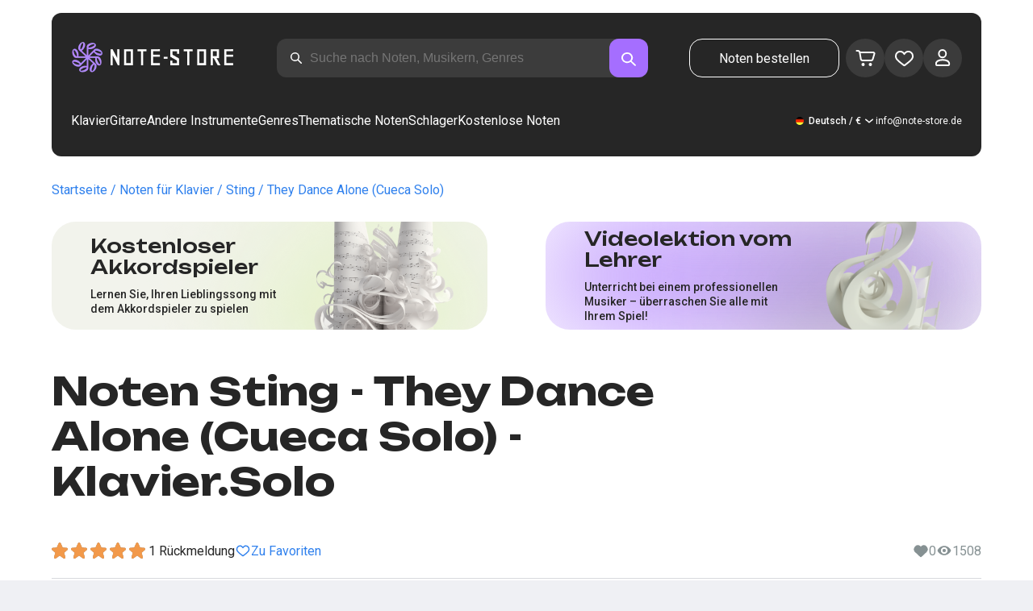

--- FILE ---
content_type: text/html; charset=utf-8
request_url: https://note-store.de/notes/sting/they-dance-alone-cueca-solo/piano-solo/
body_size: 40444
content:
<!DOCTYPE html><html lang="de" prefix="og: http://ogp.me/ns#"><head><meta charSet="utf-8"/><meta name="viewport" content="width=device-width, initial-scale=1"/><link rel="preload" as="image" imageSrcSet="/_next/image/?url=%2F_next%2Fstatic%2Fmedia%2Flogo.c4b24e36.png&amp;w=256&amp;q=75 1x, /_next/image/?url=%2F_next%2Fstatic%2Fmedia%2Flogo.c4b24e36.png&amp;w=640&amp;q=75 2x" fetchPriority="high"/><link rel="stylesheet" href="/_next/static/css/087f83ec98ebf895.css" data-precedence="next"/><link rel="stylesheet" href="/_next/static/css/c154efa23b2cf12f.css" data-precedence="next"/><link rel="stylesheet" href="/_next/static/css/0b5fd78d9f433e7f.css" data-precedence="next"/><link rel="stylesheet" href="/_next/static/css/64eb758c0c4bc0e6.css" data-precedence="next"/><link rel="stylesheet" href="/_next/static/css/7b5315657e6449f2.css" data-precedence="next"/><link rel="stylesheet" href="/_next/static/css/4eda288013bfb479.css" data-precedence="next"/><link rel="stylesheet" href="/_next/static/css/c09fa14b1e3617b5.css" data-precedence="next"/><link rel="stylesheet" href="/_next/static/css/0e077d84c283da68.css" data-precedence="next"/><link rel="stylesheet" href="/_next/static/css/2293e73dc04b184f.css" data-precedence="next"/><link rel="stylesheet" href="/_next/static/css/5afe35dd353c8357.css" data-precedence="next"/><link rel="stylesheet" href="/_next/static/css/27c036cd69f221d2.css" data-precedence="next"/><link rel="stylesheet" href="/_next/static/css/ad78174ed282fcac.css" data-precedence="next"/><link rel="stylesheet" href="/_next/static/css/8baf5c9a5c82302a.css" data-precedence="next"/><link rel="stylesheet" href="/_next/static/css/3602bd67cb97f417.css" data-precedence="next"/><link rel="preload" as="script" fetchPriority="low" href="/_next/static/chunks/webpack-7b40c1abfd6b730e.js"/><script src="/_next/static/chunks/fd9d1056-90af78d0333bcd71.js" async=""></script><script src="/_next/static/chunks/7023-82ae02963228c0fc.js" async=""></script><script src="/_next/static/chunks/main-app-0f1db020a9f6d170.js" async=""></script><script src="/_next/static/chunks/3553-c21275d24910e8a0.js" async=""></script><script src="/_next/static/chunks/7492-14ce0c2587339db5.js" async=""></script><script src="/_next/static/chunks/1221-e187992c648f9234.js" async=""></script><script src="/_next/static/chunks/2189-5c45b92a6ef2c1ce.js" async=""></script><script src="/_next/static/chunks/app/global-error-444e523c1a03db7f.js" async=""></script><script src="/_next/static/chunks/9343-1aaf1b933d593fc0.js" async=""></script><script src="/_next/static/chunks/2286-5d5c626269d95ef4.js" async=""></script><script src="/_next/static/chunks/3153-e43a8004825745a4.js" async=""></script><script src="/_next/static/chunks/4071-4f93b7f44251ec0d.js" async=""></script><script src="/_next/static/chunks/4584-8e3ac8e2692e0cf6.js" async=""></script><script src="/_next/static/chunks/3293-994257ca6a29a576.js" async=""></script><script src="/_next/static/chunks/2102-57ab0b6869d54542.js" async=""></script><script src="/_next/static/chunks/2417-dba6c43147b499a5.js" async=""></script><script src="/_next/static/chunks/1088-8381d54caad03991.js" async=""></script><script src="/_next/static/chunks/app/(site)/notes/%5B...params%5D/page-649d0d2d2ac72c2b.js" async=""></script><script src="/_next/static/chunks/5223-f2b1186a44902908.js" async=""></script><script src="/_next/static/chunks/1259-5efd85cffc08a80e.js" async=""></script><script src="/_next/static/chunks/app/layout-a2e4d578099e9f29.js" async=""></script><script src="/_next/static/chunks/app/error-492acab86790105e.js" async=""></script><script src="/_next/static/chunks/6537-d3e0aa6e0077dd47.js" async=""></script><script src="/_next/static/chunks/app/(site)/notes/%5B...params%5D/layout-fc098415bc2d3d12.js" async=""></script><script src="/_next/static/chunks/4008-dcdb8200595d1dad.js" async=""></script><script src="/_next/static/chunks/app/(site)/page-ce57ba647796072a.js" async=""></script><link rel="apple-touch-icon" sizes="180x180" href="/favicon/apple-touch-icon.png"/><link rel="icon" type="image/png" sizes="32x32" href="/favicon/favicon-32x32.png"/><link rel="icon" type="image/png" sizes="16x16" href="/favicon/favicon-16x16.png"/><meta name="msapplication-TileColor" content="#da532c"/><meta name="theme-color" content="#ffffff"/><meta name="theme-color" content="#ffffff"/><meta name="google-site-verification" content="IEAXunQ8ROnv_m6SdJoQRBorY2QY_jfh-cRFSnLdPzA"/><link rel="alternate" hrefLang="en" href="https://note-store.com/notes/sting/they-dance-alone-cueca-solo/piano-solo/"/><link rel="alternate" hrefLang="ru" href="https://note-store.ru/notes/sting/they-dance-alone-cueca-solo/piano-solo/"/><link rel="alternate" hrefLang="es" href="https://note-store.es/notes/sting/they-dance-alone-cueca-solo/piano-solo/"/><link rel="alternate" hrefLang="de" href="https://note-store.de/notes/sting/they-dance-alone-cueca-solo/piano-solo/"/><link rel="alternate" hrefLang="x-default" href="https://note-store.com/notes/sting/they-dance-alone-cueca-solo/piano-solo/"/><title>They Dance Alone (Cueca Solo) - Sting Noten für Klavier Solo bei Note-Store.de | Klavier.Solo SKU PSO0024971</title><meta name="description" content="&quot; 🎼 Sting - They Dance Alone (Cueca Solo): Klaviernoten für Solo bei Note-Store.de herunterladen (Klavier.Solo SKU PSO0024971). ✅ Alle Notenarrangements des Liedes sind von professionellen Musikern erstellt und im PDF- und MIDI-Format erhältlich, mit einem kostenlosen Vorschaubereich zum Download. 🎶"/><meta name="keywords" content="Klavier noten, Noten für Klavier, Musiknoten, Noten herunterladen, moderne Noten, Notensätze, Arrangements, kostenlose Noten, Noten der Lieder, notestore, klassische Noten"/><link rel="canonical" href="https://note-store.de/notes/sting/they-dance-alone-cueca-solo/piano-solo/"/><meta property="og:title" content="They Dance Alone (Cueca Solo) - Sting Noten für Klavier Solo bei Note-Store.de | Klavier.Solo SKU PSO0024971"/><meta property="og:description" content="&quot; 🎼 Sting - They Dance Alone (Cueca Solo): Klaviernoten für Solo bei Note-Store.de herunterladen (Klavier.Solo SKU PSO0024971). ✅ Alle Notenarrangements des Liedes sind von professionellen Musikern erstellt und im PDF- und MIDI-Format erhältlich, mit einem kostenlosen Vorschaubereich zum Download. 🎶"/><meta property="og:site_name" content="Klavier noten - herunterladen noten auf dem klavier ausdrucken PDF, MIDI"/><meta property="og:type" content="website"/><meta name="twitter:card" content="summary"/><meta name="twitter:title" content="They Dance Alone (Cueca Solo) - Sting Noten für Klavier Solo bei Note-Store.de | Klavier.Solo SKU PSO0024971"/><meta name="twitter:description" content="&quot; 🎼 Sting - They Dance Alone (Cueca Solo): Klaviernoten für Solo bei Note-Store.de herunterladen (Klavier.Solo SKU PSO0024971). ✅ Alle Notenarrangements des Liedes sind von professionellen Musikern erstellt und im PDF- und MIDI-Format erhältlich, mit einem kostenlosen Vorschaubereich zum Download. 🎶"/><link rel="icon" href="/favicon.ico" type="image/x-icon" sizes="48x48"/><meta name="next-size-adjust"/><script>
                  (function(m,e,t,r,i,k,a){m[i]=m[i]||function(){(m[i].a=m[i].a||[]).push(arguments)};
                  m[i].l=1*new Date();
                  for (var j = 0; j < document.scripts.length; j++) {if (document.scripts[j].src === r) { return; }}
                  k=e.createElement(t),a=e.getElementsByTagName(t)[0],k.async=1,k.src=r,a.parentNode.insertBefore(k,a)})
                  (window, document, "script", "https://mc.yandex.ru/metrika/tag.js", "ym");

                  ym(Number(55825810), "init", {
                        clickmap:true,
                        trackLinks:true,
                        accurateTrackBounce:true,
                        webvisor:true,
                        trackHash:true,
                        ecommerce:"dataLayer"
                  });
        </script><script>window.dataLayer = window.dataLayer || [];</script><noscript><div><img alt="" loading="lazy" width="1" height="1" decoding="async" data-nimg="1" style="color:transparent;position:absolute;left:-9999px" srcSet="/_next/image/?url=https%3A%2F%2Fmc.yandex.ru%2Fwatch%2F55825810&amp;w=16&amp;q=75 1x" src="/_next/image/?url=https%3A%2F%2Fmc.yandex.ru%2Fwatch%2F55825810&amp;w=16&amp;q=75"/></div></noscript><script src="/_next/static/chunks/polyfills-78c92fac7aa8fdd8.js" noModule=""></script></head><body class="__className_1d6dd8"><div class="layout_page__ArCl3"><header class="header_container__VpZCX header_white__DBcHk"><div class="header_header__h8sLF"><div class="header_row__9A0Xk"><a class="logo_logo__XbIoq" href="/"><img alt="Notes Store" fetchPriority="high" width="204" height="46" decoding="async" data-nimg="1" class="logo_logoImg__SXARP" style="color:transparent" srcSet="/_next/image/?url=%2F_next%2Fstatic%2Fmedia%2Flogo.c4b24e36.png&amp;w=256&amp;q=75 1x, /_next/image/?url=%2F_next%2Fstatic%2Fmedia%2Flogo.c4b24e36.png&amp;w=640&amp;q=75 2x" src="/_next/image/?url=%2F_next%2Fstatic%2Fmedia%2Flogo.c4b24e36.png&amp;w=640&amp;q=75"/></a><div class="search-form_searchInputWrapper__9AHX9"><input class="search-form_searchInput__87S_O" placeholder="Suche nach Noten, Musikern, Genres" value=""/><a class="search-form_searchButton__Z9M1R" href="/search/?q="><span class="search-form_searchButtonImg__Z9aom" title="search"></span></a><div class="search-form_loaderWrap__xlXPz"></div></div><div class="nav-buttons_navButtons__TNIc1 nav-buttons_desktopOnly__O0J1j"><div class="nav-buttons_menuActionButtons__FFmBt"><a class="button_button__zA6qM nav-buttons_btnMenu__QwHjc nav-buttons_desktopOnly__O0J1j" href="/note_orders/">Noten bestellen</a><div class="nav-buttons_menuAction__WQ7iq"><a href="/personal/cart/"><div class="nav-buttons_shoppingCartImg__gyKAs"></div></a></div><div class="nav-buttons_menuAction__WQ7iq"><a href="/favorites/"><div class="nav-buttons_likeImg__VYwdZ"></div></a></div><div><button type="button" class="menu-action_menuAction__2SZox"><img alt="icon" loading="lazy" width="29" height="28" decoding="async" data-nimg="1" class="menu-action_Img__up9JI" style="color:transparent" srcSet="/_next/image/?url=%2F_next%2Fstatic%2Fmedia%2Fuser.996fc731.svg&amp;w=32&amp;q=75 1x, /_next/image/?url=%2F_next%2Fstatic%2Fmedia%2Fuser.996fc731.svg&amp;w=64&amp;q=75 2x" src="/_next/image/?url=%2F_next%2Fstatic%2Fmedia%2Fuser.996fc731.svg&amp;w=64&amp;q=75"/></button></div></div></div><button class="search-button_searchButton__4TLhD" type="button" aria-label="search"><span class="search-button_searchButtonImg__joVcX" title="search"></span></button><div class="header_burgerMenu__e_0ai"></div><!--$!--><template data-dgst="BAILOUT_TO_CLIENT_SIDE_RENDERING"></template><!--/$--></div><div class="header_row__9A0Xk header_desktopOnly__b8egT"><div class="navigation_navigation__B9Kqk"><div class="menu-item_item__5__7E"><a class="menu-item_navigationLink__XqmhI" href="/category/instruments-is-piano/apply/">Klavier</a></div><div class="menu-item_item__5__7E"><a class="menu-item_navigationLink__XqmhI" href="/category/instruments-is-guitar/apply/">Gitarre</a></div><div class="menu-item_item__5__7E"><a class="menu-item_navigationLink__XqmhI" href="#">Andere Instrumente</a></div><div class="menu-item_item__5__7E"><a class="menu-item_navigationLink__XqmhI" href="#">Genres</a></div><div class="menu-item_item__5__7E"><a class="menu-item_navigationLink__XqmhI" href="/popular/">Thematische Noten</a></div><div class="menu-item_item__5__7E"><a class="menu-item_navigationLink__XqmhI" href="/notes/all_popular/">Schlager</a></div><div class="menu-item_item__5__7E"><a class="menu-item_navigationLink__XqmhI" href="/notes/all_free/">Kostenlose Noten</a></div><div></div><div class="submenu-level-1_submenu__FZ687"><div class="submenu-level-1_isTabletHeader__JxuKe"><div class="submenu-header_closeMenuIcon__RgWII"></div><div class="button-back_buttonBack__RSnx4"><p class="typography_p4__36ZVZ">Zurück</p></div><span class="submenu-header_subTitle__SZL74"></span></div><div class="submenu-level-1_submenuContent__fTgyF"><a class="submenu-level-1_subTitle__NVyXq" href="#">#</a><div class="submenu-level-1_submenuRow__uU9NJ"><div class="submenu-level-1_submenuColumn__DZRjb submenu-level-1_submenuColumn_1__N3Gfu"><div class="submenu-level-1_submenuList__tEn0k submenu-level-1_maxHeight__AM_fe"></div></div></div></div></div></div><div class="header_settings__jbktM"><div class="toggle-lang-and-currency_backdrop__NfxbB"></div><div class="toggle-lang-and-currency_container__UoLCB"><div class="toggle-lang-and-currency_placeholder__5Rguk toggle-lang-and-currency_de__Tbo84"><span class="typography_int4__mKG3L">Deutsch / €</span></div><div class="toggle-lang-and-currency_wrapper__th5pL"><div class="toggle-lang-and-currency_close__b0ZgH"></div><div class="toggle-lang-and-currency_mg__XlDDn"><span class="select-blade_title__RBNr2">Sprache</span><div><a hrefLang="en" class="toggle-lang-and-currency_selectItem__6awAq toggle-lang-and-currency_en__bp9YC" href="https://note-store.com/"><span class="typography_int4__mKG3L">United States</span></a><a hrefLang="de" class="toggle-lang-and-currency_selectItem__6awAq toggle-lang-and-currency_de__Tbo84 toggle-lang-and-currency_active__ylnhM" href="https://note-store.de/"><span class="typography_int4__mKG3L">Deutsch</span></a><a hrefLang="es" class="toggle-lang-and-currency_selectItem__6awAq toggle-lang-and-currency_es__EXROg" href="https://note-store.es/"><span class="typography_int4__mKG3L">El español</span></a></div></div><div class=""><span class="select-blade_title__RBNr2">Währung</span><div><div class="toggle-lang-and-currency_selectItem__6awAq toggle-lang-and-currency_eur__FDIUh toggle-lang-and-currency_active__ylnhM"><span class="typography_int4__mKG3L">Euro</span></div><div class="toggle-lang-and-currency_selectItem__6awAq toggle-lang-and-currency_gbp__WQW_g"><span class="typography_int4__mKG3L">Pfund Sterling</span></div><div class="toggle-lang-and-currency_selectItem__6awAq toggle-lang-and-currency_usd__EupRx"><span class="typography_int4__mKG3L">US-Dollar Test</span></div></div></div></div></div><div class="header_contact__blkaj"><a href="mailto:info@note-store.de">info@note-store.de</a></div></div></div></div></header><main class="layout_content__4pby2"><div class="page_page__R_0X0"><div class="breadcrumbs_breadcrumbs__7LaVk notes-card-content_breadcrumbs__o5iL1" style="background-color:white"><div class="breadcrumbs_pageHistory__CuWtH" itemProp="http://schema.org/breadcrumb" itemScope="" itemType="http://schema.org/BreadcrumbList"><span itemScope="" itemProp="itemListElement" itemType="http://schema.org/ListItem"><a class="breadcrumbs_link__3LJHN" itemProp="item" href="/"><span itemProp="name">Startseite</span><meta itemProp="position" content="1"/></a></span><span itemScope="" itemProp="itemListElement" itemType="http://schema.org/ListItem"><a class="breadcrumbs_link__3LJHN" itemProp="item" href="/category/instruments-is-piano/apply/"><span itemProp="name">Noten für Klavier</span><meta itemProp="position" content="2"/></a></span><span itemScope="" itemProp="itemListElement" itemType="http://schema.org/ListItem"><a class="breadcrumbs_link__3LJHN" itemProp="item" href="/musicians/sting/"><span itemProp="name">Sting</span><meta itemProp="position" content="3"/></a></span><span itemScope="" itemProp="itemListElement" itemType="http://schema.org/ListItem"><span itemProp="name">They Dance Alone (Cueca Solo)</span><meta itemProp="position" content="4"/><meta itemProp="item" content="https://note-store.de/notes/sting/they-dance-alone-cueca-solo/piano-solo/"/></span></div></div><div class="notes-card-content_wrapper__S8g5y"><div class="notes-card-content_container___pjw0"><div class="notes-card-content_notesCard__CGRFh"><div class="notes-card-content_mobileOnly__bAS5Z"><div class="notes-card-content_counters__NWCuU notes-card-content_countersMobile__8Q0VK"><span class="notes-card-content_likesCounter__aMxpl">0</span><span class="notes-card-content_viewsCounter__sih_r">1508</span></div></div><div class="notes-card-content_banners__IkWt1"><div><a href="#ai-player" class="player_wrap__8MKV1"><span class="__className_1aa2e1 player_title__4qdUF">Kostenloser Akkordspieler</span><span class="player_text__vubXM">Lernen Sie, Ihren Lieblingssong mit dem Akkordspieler zu spielen</span></a></div><div><a href="#video-lessons" class="video-lesson_wrap__Gns3G"><span class="__className_1aa2e1 video-lesson_title__esqTh">Videolektion vom Lehrer</span><span class="video-lesson_text__Ec62t">Unterricht bei einem professionellen Musiker – überraschen Sie alle mit Ihrem Spiel!</span></a></div></div><div class="notes-card-content_h1__ygFuh"><h1 class="__className_1aa2e1 typography_h1__Smf_o notes-card-content_title__LsdGT">Noten Sting - They Dance Alone (Cueca Solo) - Klavier.Solo</h1></div><div><div class="notes-card-content_header__6qcgR"><div class="notes-card-content_cardActions__QqdlY"><div role="presentation" class="rating_rating__bMy99"><span class="rating_headerStar__HLO1m"></span><span class="rating_headerActive__2IPoJ" style="width:100%"></span></div><span>1 
        Rückmeldung</span><div class="notes-card-content_actionsGroup__IhLRO"><div class="notes-card-content_favourites__xACaA"><span class="notes-card-content_favouritesText__FDYM_">Zu Favoriten</span></div></div></div><div class="notes-card-content_cardInfo__jlWNx"><div class="notes-card-content_counters__NWCuU notes-card-content_desktopAndTabletOnly___SRxd"><span class="notes-card-content_likesCounter__aMxpl">0</span><span class="notes-card-content_viewsCounter__sih_r">1508</span></div></div></div></div><div class="notes-card-content_cardBody__oveM_"><div class="notes-card-content_cardPreview__8QHgf"><img alt="Noten Sting - They Dance Alone (Cueca Solo) - Klavier.Solo" loading="lazy" width="595" height="842" decoding="async" data-nimg="1" class="notes-card-content_cardPreviewImg__ZK36G" style="color:transparent" srcSet="/_next/image/?url=https%3A%2F%2Fnote-store.de%2Fupload%2Fpdflic%2F250%2F24971_d1.png&amp;w=640&amp;q=75 1x, /_next/image/?url=https%3A%2F%2Fnote-store.de%2Fupload%2Fpdflic%2F250%2F24971_d1.png&amp;w=1200&amp;q=75 2x" src="/_next/image/?url=https%3A%2F%2Fnote-store.de%2Fupload%2Fpdflic%2F250%2F24971_d1.png&amp;w=1200&amp;q=75"/></div><div class="notes-card-content_description__TcwT8"><div class="notes-card-content_order___D3up"><div class="notes-card-content_orderTitle__BZuJR">Verfügbare Formate</div><span class="notes-card-content_orderDesc__4nDeT">Wählen Sie, in welchen Formaten Sie die Noten kaufen möchten. Wir senden Ihnen die bezahlten Noten an die bei der Bestellung angegebene E-Mail-Adresse</span><div class="notes-card-content_formats__mB6T0"><div class="notes-card-content_formatBlock__ZCKMU"><div class="notes-card-content_formRadio__oeM35"><input id="radio-1" type="radio" name="price" checked="" value="23.5"/><label for="radio-1">.pdf, .midi</label></div><span class="notes-card-content_formatPrice__k5Sbt">€23.50</span></div><div class="notes-card-content_formatBlock__ZCKMU"><div class="notes-card-content_formRadio__oeM35"><input id="radio-2" type="radio" name="price" value="15.6"/><label for="radio-2">.pdf</label></div><span class="notes-card-content_formatPrice__k5Sbt">€15.60</span></div></div><button class="button_button__zA6qM button_l__OuKpR button_black__1V_UY" type="button">Kaufen</button><div class="notes-card-content_orderInfo__I9C_w"><div class="notes-card-content_infoBlock__MmV1L"><div class="notes-card-content_guarantees__MZgD2">100% Geldrückgabegarantie</div><div class="notes-card-content_pdfIncluded__PE_oB">Der Preis enthält PDF zum Ausdrucken</div></div><span class="notes-card-content_payments__R1U9C notes-card-content_paymentsCom__X3P0Z"></span></div></div><div><div class="notes-card-content_char__qmPVz"><span class="notes-card-content_charTitle__15Hy4">Künstler(in):</span><a class="notes-card-content_charContent__Yw30R notes-card-content_musiciansTitle__aOcAs" href="/musicians/sting/">Sting</a></div><div class="notes-card-content_char__qmPVz"><span class="notes-card-content_charTitle__15Hy4">Genre:</span><a class="notes-card-content_charContent__Yw30R" href="/category/genre-is-pop/apply/">Pop</a></div><div class="notes-card-content_char__qmPVz"><span class="notes-card-content_charTitle__15Hy4">Artikelnummer:</span><span class="notes-card-content_charContent__Yw30R notes-card-content_still__9I1Am">PSO0024971</span></div><div class="notes-card-content_char__qmPVz"><span class="notes-card-content_charTitle__15Hy4">Arrangement:</span><a class="notes-card-content_charContent__Yw30R" href="/category/arrangement-is-piano-solo/apply/">Klavier.Solo</a></div><div class="notes-card-content_char__qmPVz"><span class="notes-card-content_charTitle__15Hy4">Instrumente:</span><a class="notes-card-content_charContent__Yw30R" href="/category/instruments-is-piano/apply/">Klavier</a></div><div class="notes-card-content_char__qmPVz"><span class="notes-card-content_charTitle__15Hy4">Andere Arrangements dieses Musikstücks</span><span class="notes-card-content_charContent__Yw30R">Mehr sehen 2 
                        Partituren</span></div></div></div></div></div></div><div class="video-lesson_wrap__sJftR"><div class="video-lesson_anchor__Cx1EQ" id="video-lessons"></div><div class="video-lesson_block__E5lpj"><div class="video-lesson_main__dMjL_"><span class="__className_1aa2e1 video-lesson_title__2ikyB">Video-Lektion von einem Profi</span><span class="video-lesson_text__EScmq">Videoaufschlüsselung der Spielweise des<!-- --> <!-- -->klavier Sting - They Dance Alone (Cueca Solo)<!-- --> <!-- -->mit Ratschlägen und Erklärungen von einem professionellen Musiker</span></div><div class="video-lesson_actionBlock__eM1Md"><div class="video-lesson_action__rnhPK"><span class="video-lesson_dscr__U3f6E">Das Video ist noch nicht fertig.<br/> Hinterlassen Sie eine Anfrage – das wird dazu beitragen, den Prozess zu beschleunigen</span><button class="button_button__zA6qM button_m__sGJRw button_green__ExXpS video-lesson_btn__m7nA0" type="button">Eine Anfrage hinterlassen</button></div></div></div></div><div></div><div class="description_description__Bbp3S"><div class="description_tabsWrap__MQsNI"><div class="description_tabs__VaLcD"><div class="description_tab__Q2uqE description_active__Em2PZ">Beschreibung und Eigenschaften</div><div class="description_tab__Q2uqE">Wir empfehlen</div><div class="description_tab__Q2uqE">Fragen</div><div class="description_tab__Q2uqE">Bewertungen</div></div></div><div class="description_charsContent__AysR9"><div class="description_column__uZTK4 description_left__SHzdA"><h3 class="typography_h3__JjbIf description_charsTitle__1az9v">Beschreibung der Noten zum Werk Sting - They Dance Alone (Cueca Solo) in arrangements Klavier.Solo</h3><p class="typography_p1__A6E4r description_charsDesc__X0tzK">Jetzt verfügbar: Die Klaviernoten für das Musikstück They Dance Alone (Cueca Solo), gespielt von Sting! Dieses Pop wurde von professionellen Musikerinnen und Musikern erstellt, was die hohe Qualität der Noten garantiert. Diese Piano.Solo-Noten eignen sich ideal für Pianisten, die bereits Erfahrung am Klavier haben.<br/><br/>
Die Klaviernoten sind für nur €23.50 erhältlich und können als PDF- und MIDI-Dateien heruntergeladen werden. Suchen Sie nach Klaviernoten, die nicht nur hochwertig, sondern auch leicht zu spielen sind? Diese Piano-Noten bieten Ihnen die perfekte Kombination aus Lernspaß und musikalischem Genuss.<br/><br/>
Obwohl diese Noten nicht kostenlos sind, lohnt sich die Investition für alle, die ein anspruchsvolles und schönes Song-Piano-Erlebnis suchen. Darüber hinaus enthalten die Noten auch Chords, die Ihre Aufführung noch vielseitiger machen.<br/><br/>
Für Anfänger gibt es zahlreiche Ressourcen wie Klaviernoten kostenlos oder Klavier-PDF kostenlos, die den Einstieg erleichtern. Aber für ein echtes Highlight am Klavier empfehlen wir Ihnen diese Noten im PDF-Format, die das Spielen von Songs auf dem Klavier einfach machen. Holen Sie sich jetzt die Klaviernoten für dieses einzigartige Musikstück!</p><h3 class="typography_h3__JjbIf description_charsTitle__1az9v">Mehr über die Noten Sting They Dance Alone (Cueca Solo)</h3><div><div class="description_descBlock__6VrrZ"><div class="description_row__hbCk_"><div class="description_wrapTitle__bhHM4"><p class="typography_p1__A6E4r description_rowTitle__CXxSI">Titel</p><div class="description_divider__tZG80"></div></div><p class="typography_p1__A6E4r description_tableContent__o93vn">They Dance Alone (Cueca Solo)</p></div><div class="description_row__hbCk_"><div class="description_wrapTitle__bhHM4"><p class="typography_p1__A6E4r description_rowTitle__CXxSI">Künstler(in)</p><div class="description_divider__tZG80"></div></div><p class="typography_p1__A6E4r description_tableContent__o93vn">Sting</p></div><div class="description_row__hbCk_"><div class="description_wrapTitle__bhHM4"><p class="typography_p1__A6E4r description_rowTitle__CXxSI">Genre</p><div class="description_divider__tZG80"></div></div><p class="typography_p1__A6E4r description_tableContent__o93vn">Pop</p></div><div class="description_row__hbCk_"><div class="description_wrapTitle__bhHM4"><p class="typography_p1__A6E4r description_rowTitle__CXxSI">Jahr</p><div class="description_divider__tZG80"></div></div><p class="typography_p1__A6E4r description_tableContent__o93vn">1987</p></div><div class="description_row__hbCk_"><div class="description_wrapTitle__bhHM4"><p class="typography_p1__A6E4r description_rowTitle__CXxSI">Liedtext</p><div class="description_divider__tZG80"></div></div><p class="typography_p1__A6E4r description_tableContent__o93vn">Why are there women here danci...</p></div></div><div class="description_descBlock__6VrrZ"><div><div class="description_row__hbCk_"><div class="description_wrapTitle__bhHM4"><p class="typography_p1__A6E4r description_rowTitle__CXxSI">Der Autor</p><div class="description_divider__tZG80"></div></div><p class="typography_p1__A6E4r description_tableContent__o93vn">GORDON SUMNER</p></div></div></div><div class="description_descBlock__6VrrZ"><div><div class="description_row__hbCk_"><div class="description_wrapTitle__bhHM4"><p class="typography_p1__A6E4r description_rowTitle__CXxSI">Für Instrumente</p><div class="description_divider__tZG80"></div></div><p class="typography_p1__A6E4r description_tableContent__o93vn">Klavier</p></div><div class="description_row__hbCk_"><div class="description_wrapTitle__bhHM4"><p class="typography_p1__A6E4r description_rowTitle__CXxSI">Art von Arrangement</p><div class="description_divider__tZG80"></div></div><p class="typography_p1__A6E4r description_tableContent__o93vn">Klavier.Solo</p></div></div></div><div class="description_descBlock__6VrrZ"><div><div class="description_row__hbCk_"><div class="description_wrapTitle__bhHM4"><p class="typography_p1__A6E4r description_rowTitle__CXxSI">Artikelnummer</p><div class="description_divider__tZG80"></div></div><p class="typography_p1__A6E4r description_tableContent__o93vn">PSO0024971</p></div><div class="description_row__hbCk_"><div class="description_wrapTitle__bhHM4"><p class="typography_p1__A6E4r description_rowTitle__CXxSI">Preis</p><div class="description_divider__tZG80"></div></div><p class="typography_p1__A6E4r description_tableContent__o93vn"><span class="description_tableContentText__vUwo2">€15.60, €23.50</span></p></div><div class="description_row__hbCk_"><div class="description_wrapTitle__bhHM4"><p class="typography_p1__A6E4r description_rowTitle__CXxSI">Herunterzuladende Formate</p><div class="description_divider__tZG80"></div></div><p class="typography_p1__A6E4r description_tableContent__o93vn"><span class="description_tableContentText__vUwo2">PDF, MIDI</span></p></div></div></div><div class="description_descBlock__6VrrZ"><div><div class="description_row__hbCk_"><div class="description_wrapTitle__bhHM4"><p class="typography_p1__A6E4r description_rowTitle__CXxSI">Benutzerbewertung</p><div class="description_divider__tZG80"></div></div><p class="typography_p1__A6E4r description_tableContent__o93vn"><span class="description_tableContentText__vUwo2">5 von 5. Insgesamt 1
                        Rückmeldung</span></p></div></div></div></div></div><div class="description_column__uZTK4"><div class="description_adds__euvNY"><div class="description_titleMusic__DebQW"><p class="typography_p3__5eAej description_addsTitle__GWi82">ANDERE MUSIKSTÜCKE STING</p></div><div class="description_addsLinks__UBW6x"><a href="/notes/sting/it-s-probably-me/piano-vocal/">Sting - It&#x27;s Probably Me  - Klavier&amp;Gesang</a><a href="/notes/sting/windmills-of-your-mind/piano-vocal/">Sting - Windmills of Your Mind  - Klavier&amp;Gesang</a><a href="/notes/sting/shape-of-my-heart/piano-easy/">Sting - Shape of My Heart  - Klavier.Einfach</a><a href="/notes/the-police/every-breath-you-take/piano-vocal/">The Police - Every Breath You Take  - Klavier&amp;Gesang</a><a href="/notes/sting/fields-of-gold/piano-easy/">Sting - Fields of Gold  - Klavier.Einfach</a><a href="/notes/sting/shape-of-my-heart/flute/">Sting - Shape of My Heart  - Flöte</a><a href="/notes/the-police/every-breath-you-take/piano-easy/">The Police - Every Breath You Take  - Klavier.Einfach</a><a href="/notes/sting/it-s-probably-me/piano-solo/">Sting - It&#x27;s Probably Me  - Klavier.Solo</a><a href="/notes/sting/fragile-2/piano-vocal/">Sting - Fragile  - Klavier&amp;Gesang</a><a href="/notes/sting/shape-of-my-heart/piano-vocal/">Sting - Shape of My Heart  - Klavier&amp;Gesang</a></div></div></div></div></div><div class="other-arrangements_container__BNiRM"><h2 class="__className_1aa2e1 typography_h2__lkSAl other-arrangements_h2__kVjuO">Andere Arrangements für den Song Sting - They Dance Alone (Cueca Solo) zum Herunterladen</h2><div class="other-arrangements_fileName__bEQex">Sting - They Dance Alone (Cueca Solo)</div><div class="other-arrangements_tabsContainerWrap__LwAQC"><div class="other-arrangements_tabsContainer__uVucL"><button type="button" class="tab_tab__QJYxN tab_filled__r3w5R"><span class="typography_int1__Dztkf">Alle</span><span class="typography_int1__Dztkf tab_amount__D0Jop">3</span></button><button type="button" class="tab_tab__QJYxN tab_transparent__iaeYn"><span class="typography_int1__Dztkf">Klavier</span><span class="typography_int1__Dztkf tab_amount__D0Jop">2</span></button><button type="button" class="tab_tab__QJYxN tab_transparent__iaeYn"><span class="typography_int1__Dztkf">Gesang</span><span class="typography_int1__Dztkf tab_amount__D0Jop">1</span></button></div></div><div class="other-arrangements_cardsSlider__f0ilR"><div class="other-arrangements_sliderWrap__i4hJL"><div class="grid-note_card__qqYvX other-arrangements_card__oY0Yf"><div class="grid-note_bgHeader__mgq9a"><div class="grid-note_topBlock__4Py8C"><div><div class="complexity_status__BpmwF complexity_beginner__4J1c5">Beginner</div></div><div><span class="grid-note_favourites__CdqaK"></span></div></div><a class="preview_link__QBpos grid-note_previewWrap__oAq_a" href="/notes/sting/they-dance-alone-cueca-solo/piano-easy/"><div class="preview_wrap__vnFZO grid-note_previewWrap__oAq_a"><img alt="undefined Sting - They Dance Alone (Cueca Solo)" loading="lazy" width="181" height="256" decoding="async" data-nimg="1" style="color:transparent" srcSet="/_next/image/?url=https%3A%2F%2Fnote-store.de%2Fupload%2Fresize_cache%2Fnotes%2F256_362%2Fupload%2Fpdflic%2F250%2F24970_d1.png&amp;w=256&amp;q=100 1x, /_next/image/?url=https%3A%2F%2Fnote-store.de%2Fupload%2Fresize_cache%2Fnotes%2F256_362%2Fupload%2Fpdflic%2F250%2F24970_d1.png&amp;w=384&amp;q=100 2x" src="/_next/image/?url=https%3A%2F%2Fnote-store.de%2Fupload%2Fresize_cache%2Fnotes%2F256_362%2Fupload%2Fpdflic%2F250%2F24970_d1.png&amp;w=384&amp;q=100"/></div></a></div><div class="grid-note_info__x_2yd"><span class="typography_int4__mKG3L grid-note_rating__Hlr63"><span class="grid-note_star__OeXDx"></span>4.5 (29)</span><div class="grid-note_counters__ae_6H"><span class="typography_int4__mKG3L grid-note_likesCounter__mncyq">0</span><span class="typography_int4__mKG3L grid-note_viewsCounter__09Qf7">115</span></div></div><div class="grid-note_titleBlock__y0bIQ"><a href="/notes/sting/they-dance-alone-cueca-solo/piano-easy/"><span class="typography_int3__zHgvj grid-note_author__ZRZm0">Sting</span><div class="grid-note_songTitle__YUNQD">They Dance Alone (Cueca Solo)</div></a></div><div class="instruments_instruments__VKPA4"><span>Klavier.Einfach</span></div></div><div class="grid-note_card__qqYvX other-arrangements_card__oY0Yf"><div class="grid-note_bgHeader__mgq9a"><div class="grid-note_topBlock__4Py8C"><div></div><div><span class="grid-note_favourites__CdqaK"></span></div></div><a class="preview_link__QBpos grid-note_previewWrap__oAq_a" href="/notes/sting/they-dance-alone-cueca-solo/piano-vocal/"><div class="preview_wrap__vnFZO grid-note_previewWrap__oAq_a"><img alt="undefined Sting - They Dance Alone (Cueca Solo)" loading="lazy" width="181" height="256" decoding="async" data-nimg="1" style="color:transparent" srcSet="/_next/image/?url=https%3A%2F%2Fnote-store.de%2Fupload%2Fresize_cache%2Fnotes%2F256_362%2Fupload%2Fpdflic%2F250%2F24972_d1.png&amp;w=256&amp;q=100 1x, /_next/image/?url=https%3A%2F%2Fnote-store.de%2Fupload%2Fresize_cache%2Fnotes%2F256_362%2Fupload%2Fpdflic%2F250%2F24972_d1.png&amp;w=384&amp;q=100 2x" src="/_next/image/?url=https%3A%2F%2Fnote-store.de%2Fupload%2Fresize_cache%2Fnotes%2F256_362%2Fupload%2Fpdflic%2F250%2F24972_d1.png&amp;w=384&amp;q=100"/></div></a></div><div class="grid-note_info__x_2yd"><span class="typography_int4__mKG3L grid-note_rating__Hlr63"><span class="grid-note_star__OeXDx"></span>4.8 (15)</span><div class="grid-note_counters__ae_6H"><span class="typography_int4__mKG3L grid-note_likesCounter__mncyq">0</span><span class="typography_int4__mKG3L grid-note_viewsCounter__09Qf7">86</span></div></div><div class="grid-note_titleBlock__y0bIQ"><a href="/notes/sting/they-dance-alone-cueca-solo/piano-vocal/"><span class="typography_int3__zHgvj grid-note_author__ZRZm0">Sting</span><div class="grid-note_songTitle__YUNQD">They Dance Alone (Cueca Solo)</div></a></div><div class="instruments_instruments__VKPA4"><span>Klavier&amp;Gesang</span></div></div></div><div class="other-arrangements_desktopSlider__WcWJl"><div class="slick-slider slick-initialized"><div class="slick-list"><div class="slick-track" style="width:50%;left:0%"><div data-index="0" class="slick-slide slick-active slick-current" tabindex="-1" aria-hidden="false" style="outline:none;width:50%"><div><div class="grid-note_card__qqYvX other-arrangements_card__oY0Yf"><div class="grid-note_bgHeader__mgq9a"><div class="grid-note_topBlock__4Py8C"><div><div class="complexity_status__BpmwF complexity_beginner__4J1c5">Beginner</div></div><div><span class="grid-note_favourites__CdqaK"></span></div></div><a class="preview_link__QBpos grid-note_previewWrap__oAq_a" href="/notes/sting/they-dance-alone-cueca-solo/piano-easy/"><div class="preview_wrap__vnFZO grid-note_previewWrap__oAq_a"><img alt="undefined Sting - They Dance Alone (Cueca Solo)" loading="lazy" width="181" height="256" decoding="async" data-nimg="1" style="color:transparent" srcSet="/_next/image/?url=https%3A%2F%2Fnote-store.de%2Fupload%2Fresize_cache%2Fnotes%2F256_362%2Fupload%2Fpdflic%2F250%2F24970_d1.png&amp;w=256&amp;q=100 1x, /_next/image/?url=https%3A%2F%2Fnote-store.de%2Fupload%2Fresize_cache%2Fnotes%2F256_362%2Fupload%2Fpdflic%2F250%2F24970_d1.png&amp;w=384&amp;q=100 2x" src="/_next/image/?url=https%3A%2F%2Fnote-store.de%2Fupload%2Fresize_cache%2Fnotes%2F256_362%2Fupload%2Fpdflic%2F250%2F24970_d1.png&amp;w=384&amp;q=100"/></div></a></div><div class="grid-note_info__x_2yd"><span class="typography_int4__mKG3L grid-note_rating__Hlr63"><span class="grid-note_star__OeXDx"></span>4.5 (29)</span><div class="grid-note_counters__ae_6H"><span class="typography_int4__mKG3L grid-note_likesCounter__mncyq">0</span><span class="typography_int4__mKG3L grid-note_viewsCounter__09Qf7">115</span></div></div><div class="grid-note_titleBlock__y0bIQ"><a href="/notes/sting/they-dance-alone-cueca-solo/piano-easy/"><span class="typography_int3__zHgvj grid-note_author__ZRZm0">Sting</span><div class="grid-note_songTitle__YUNQD">They Dance Alone (Cueca Solo)</div></a></div><div class="instruments_instruments__VKPA4"><span>Klavier.Einfach</span></div></div></div></div><div data-index="1" class="slick-slide slick-active" tabindex="-1" aria-hidden="false" style="outline:none;width:50%"><div><div class="grid-note_card__qqYvX other-arrangements_card__oY0Yf"><div class="grid-note_bgHeader__mgq9a"><div class="grid-note_topBlock__4Py8C"><div></div><div><span class="grid-note_favourites__CdqaK"></span></div></div><a class="preview_link__QBpos grid-note_previewWrap__oAq_a" href="/notes/sting/they-dance-alone-cueca-solo/piano-vocal/"><div class="preview_wrap__vnFZO grid-note_previewWrap__oAq_a"><img alt="undefined Sting - They Dance Alone (Cueca Solo)" loading="lazy" width="181" height="256" decoding="async" data-nimg="1" style="color:transparent" srcSet="/_next/image/?url=https%3A%2F%2Fnote-store.de%2Fupload%2Fresize_cache%2Fnotes%2F256_362%2Fupload%2Fpdflic%2F250%2F24972_d1.png&amp;w=256&amp;q=100 1x, /_next/image/?url=https%3A%2F%2Fnote-store.de%2Fupload%2Fresize_cache%2Fnotes%2F256_362%2Fupload%2Fpdflic%2F250%2F24972_d1.png&amp;w=384&amp;q=100 2x" src="/_next/image/?url=https%3A%2F%2Fnote-store.de%2Fupload%2Fresize_cache%2Fnotes%2F256_362%2Fupload%2Fpdflic%2F250%2F24972_d1.png&amp;w=384&amp;q=100"/></div></a></div><div class="grid-note_info__x_2yd"><span class="typography_int4__mKG3L grid-note_rating__Hlr63"><span class="grid-note_star__OeXDx"></span>4.8 (15)</span><div class="grid-note_counters__ae_6H"><span class="typography_int4__mKG3L grid-note_likesCounter__mncyq">0</span><span class="typography_int4__mKG3L grid-note_viewsCounter__09Qf7">86</span></div></div><div class="grid-note_titleBlock__y0bIQ"><a href="/notes/sting/they-dance-alone-cueca-solo/piano-vocal/"><span class="typography_int3__zHgvj grid-note_author__ZRZm0">Sting</span><div class="grid-note_songTitle__YUNQD">They Dance Alone (Cueca Solo)</div></a></div><div class="instruments_instruments__VKPA4"><span>Klavier&amp;Gesang</span></div></div></div></div></div></div></div></div></div></div><div class="similar-musicians_container__JTYVs"><div class="similar-musicians_similar__I2DoP"><h2 class="__className_1aa2e1 typography_h2__lkSAl">Ähnliche Musiker zu Sting</h2><div class="similar-musicians_buttonsContainerWrap__tOuns"><div class="similar-musicians_buttonsContainer__6Ro8L"><a class="button-figure_button__3Vvib" href="/musicians/alekseev/">ALEKSEEV</a><a class="button-figure_button__3Vvib" href="/musicians/elvira-t/">Elvira T</a><a class="button-figure_button__3Vvib" href="/musicians/iowa/">IOWA</a><a class="button-figure_button__3Vvib" href="/musicians/sergey-lazarev/">Sergey Lazarev</a><a class="button-figure_button__3Vvib" href="/musicians/gazirovka/">Gazirovka</a><a class="button-figure_button__3Vvib" href="/musicians/pokrov-den/">Pokrov Den</a><a class="button-figure_button__3Vvib" href="/musicians/maria-nayler/">Maria Nayler</a><a class="button-figure_button__3Vvib" href="/musicians/viktor-artemyev/">Viktor Artemyev</a><a class="button-figure_button__3Vvib" href="/musicians/the-yar-song-theater-/">The YAR Song Theater </a><a class="button-figure_button__3Vvib" href="/musicians/masquerade/">Masquerade</a></div></div></div></div><div class="product-questions_container__fp40s"><div class="product-questions_wrapper__mIpCh"><div class="product-questions_header__bdGNf"><h2 class="__className_1aa2e1 typography_h2__lkSAl product-questions_title__uDYtB">Produktfragen</h2></div><div class="product-questions_contentEmpty__4QLhg"><div class="product-questions_emptyMessage__A1nKP">Noch keine Fragen. Werde der/die Erste!</div><div class="product-questions_questionForm__07Rlp"><div class="product-questions_formBackground__lJAeK"></div><div class="product-questions_formContent__DMGQZ"><h2 class="__className_1aa2e1 typography_h2__lkSAl product-questions_formTitle__VN3CX">Haben Sie eine Frage zum Produkt?</h2><form class="product-questions_form__wP6Tc "><div class="product-questions_inputsWrapper__q7TAw"><div class="product-questions_nameFieldWrapper__FVSVi"><label for="name-input" class="product-questions_nameLabel__4qZit">Ihr Name</label><div><input class="input_input__C_XcI input_inputContrast__ZsyZq product-questions_nameInput__SBwEW" id="name-input" placeholder="Ihr Name" value=""/></div></div><div class="product-questions_questionInputWrapper__P7_k2"><textarea placeholder="Stellen Sie eine Frage..." class="product-questions_questionInput__W3bjK" rows="4"></textarea><button class="button_button__zA6qM button_l__OuKpR button_black__1V_UY product-questions_submitButton__k1F_X " type="submit">Eine Frage stellen</button></div></div></form></div></div></div></div></div><div class="product-reviews_container__MoSdW"><div class="product-reviews_wrapper__bAijh"><div class="product-reviews_header__AWhDC"><h2 class="__className_1aa2e1 typography_h2__lkSAl product-reviews_title__kp4OK">Bewertungen</h2></div><div class="product-reviews_content__2vZ5f product-reviews_contentEmpty__GI71m"><div class="product-reviews_reviewsColumn__edlAj"><div class="product-reviews_emptyMessage__VXwnX">Noch keine Bewertungen. Werden Sie der/die Erste!</div></div><div class="product-reviews_statsColumn__p_lHU"><div class="product-reviews_statsSection__XXGFI"><div class="product-reviews_overallRating____VoU"><div class="product-reviews_ratingValue__clEET">5.0</div><div class="product-reviews_ratingStars__2eFid"><div class="rating_reviewRating__afC7e rating_large__obR7v"><div class="rating_starsContainer__s_QJ0"><div class="rating_star__wPqNt"></div><div class="rating_star__wPqNt"></div><div class="rating_star__wPqNt"></div><div class="rating_star__wPqNt"></div><div class="rating_star__wPqNt"></div><div class="rating_starsForeground___wa_1" style="width:0%"><div class="rating_starsContainer__s_QJ0"><div class="rating_star__wPqNt rating_filled__uMH_h"></div><div class="rating_star__wPqNt rating_filled__uMH_h"></div><div class="rating_star__wPqNt rating_filled__uMH_h"></div><div class="rating_star__wPqNt rating_filled__uMH_h"></div><div class="rating_star__wPqNt rating_filled__uMH_h"></div></div></div></div></div></div><div class="product-reviews_totalReviews__jonh5">1<!-- --> <!-- -->Bewertung</div></div><div class="product-reviews_ratingDistribution__bYy3c"><div class="product-reviews_ratingRow__cbb34"><div class="product-reviews_stars__hl2KU"><div class="rating_reviewRating__afC7e rating_small__IFMhH"><div class="rating_starsContainer__s_QJ0"><div class="rating_star__wPqNt"></div><div class="rating_star__wPqNt"></div><div class="rating_star__wPqNt"></div><div class="rating_star__wPqNt"></div><div class="rating_star__wPqNt"></div><div class="rating_starsForeground___wa_1" style="width:0%"><div class="rating_starsContainer__s_QJ0"><div class="rating_star__wPqNt rating_filled__uMH_h"></div><div class="rating_star__wPqNt rating_filled__uMH_h"></div><div class="rating_star__wPqNt rating_filled__uMH_h"></div><div class="rating_star__wPqNt rating_filled__uMH_h"></div><div class="rating_star__wPqNt rating_filled__uMH_h"></div></div></div></div></div></div><span class="product-reviews_ratingCount__Qfd5H">0<!-- --> <!-- -->Bewertungen</span></div><div class="product-reviews_ratingRow__cbb34"><div class="product-reviews_stars__hl2KU"><div class="rating_reviewRating__afC7e rating_small__IFMhH"><div class="rating_starsContainer__s_QJ0"><div class="rating_star__wPqNt"></div><div class="rating_star__wPqNt"></div><div class="rating_star__wPqNt"></div><div class="rating_star__wPqNt"></div><div class="rating_star__wPqNt"></div><div class="rating_starsForeground___wa_1" style="width:0%"><div class="rating_starsContainer__s_QJ0"><div class="rating_star__wPqNt rating_filled__uMH_h"></div><div class="rating_star__wPqNt rating_filled__uMH_h"></div><div class="rating_star__wPqNt rating_filled__uMH_h"></div><div class="rating_star__wPqNt rating_filled__uMH_h"></div><div class="rating_star__wPqNt rating_filled__uMH_h"></div></div></div></div></div></div><span class="product-reviews_ratingCount__Qfd5H">0<!-- --> <!-- -->Bewertungen</span></div><div class="product-reviews_ratingRow__cbb34"><div class="product-reviews_stars__hl2KU"><div class="rating_reviewRating__afC7e rating_small__IFMhH"><div class="rating_starsContainer__s_QJ0"><div class="rating_star__wPqNt"></div><div class="rating_star__wPqNt"></div><div class="rating_star__wPqNt"></div><div class="rating_star__wPqNt"></div><div class="rating_star__wPqNt"></div><div class="rating_starsForeground___wa_1" style="width:0%"><div class="rating_starsContainer__s_QJ0"><div class="rating_star__wPqNt rating_filled__uMH_h"></div><div class="rating_star__wPqNt rating_filled__uMH_h"></div><div class="rating_star__wPqNt rating_filled__uMH_h"></div><div class="rating_star__wPqNt rating_filled__uMH_h"></div><div class="rating_star__wPqNt rating_filled__uMH_h"></div></div></div></div></div></div><span class="product-reviews_ratingCount__Qfd5H">0<!-- --> <!-- -->Bewertungen</span></div><div class="product-reviews_ratingRow__cbb34"><div class="product-reviews_stars__hl2KU"><div class="rating_reviewRating__afC7e rating_small__IFMhH"><div class="rating_starsContainer__s_QJ0"><div class="rating_star__wPqNt"></div><div class="rating_star__wPqNt"></div><div class="rating_star__wPqNt"></div><div class="rating_star__wPqNt"></div><div class="rating_star__wPqNt"></div><div class="rating_starsForeground___wa_1" style="width:0%"><div class="rating_starsContainer__s_QJ0"><div class="rating_star__wPqNt rating_filled__uMH_h"></div><div class="rating_star__wPqNt rating_filled__uMH_h"></div><div class="rating_star__wPqNt rating_filled__uMH_h"></div><div class="rating_star__wPqNt rating_filled__uMH_h"></div><div class="rating_star__wPqNt rating_filled__uMH_h"></div></div></div></div></div></div><span class="product-reviews_ratingCount__Qfd5H">0<!-- --> <!-- -->Bewertungen</span></div><div class="product-reviews_ratingRow__cbb34"><div class="product-reviews_stars__hl2KU"><div class="rating_reviewRating__afC7e rating_small__IFMhH"><div class="rating_starsContainer__s_QJ0"><div class="rating_star__wPqNt"></div><div class="rating_star__wPqNt"></div><div class="rating_star__wPqNt"></div><div class="rating_star__wPqNt"></div><div class="rating_star__wPqNt"></div><div class="rating_starsForeground___wa_1" style="width:0%"><div class="rating_starsContainer__s_QJ0"><div class="rating_star__wPqNt rating_filled__uMH_h"></div><div class="rating_star__wPqNt rating_filled__uMH_h"></div><div class="rating_star__wPqNt rating_filled__uMH_h"></div><div class="rating_star__wPqNt rating_filled__uMH_h"></div><div class="rating_star__wPqNt rating_filled__uMH_h"></div></div></div></div></div></div><span class="product-reviews_ratingCount__Qfd5H">0<!-- --> <!-- -->Bewertungen</span></div></div><button class="button_button__zA6qM button_l__OuKpR button_black__1V_UY product-reviews_writeReviewButton__rJv7W" type="button">Bewertung schreiben</button></div></div></div></div></div><div class="faq_container__8uGsv" itemScope="" itemType="https://schema.org/FAQPage"><h2 class="__className_1aa2e1 typography_h2__lkSAl faq_h2__4Skqm" itemProp="name">FAQ - häufig gestellte Fragen von unseren Kunden</h2><div><div class="faq_accordionItem__u_PNW" itemScope="" itemProp="mainEntity" itemType="https://schema.org/Question"><div class="faq_toggleControl___gt9d faq_expanded__idGeL" id="piano-solo_1"><h3 class="__className_1aa2e1 faq_accordionTitle__esK1i" itemProp="name">1. Worin unterscheiden sich die Arrangements?</h3><button class="faq_icon__L4BDe button-expand_button__mImho button-expand_close__5Ve6D" type="button"></button></div><div class="faq_accordionContent__4c0UK" itemScope="" itemProp="acceptedAnswer" itemType="https://schema.org/Answer"><div class="faq_p__Dh7Td" itemProp="text">Die Arrangements unterscheiden sich im Schwierigkeitsgrad und in der Besetzung. Zum Beispiel: Klavier.Easy – vereinfachte Klavierpartitur; Klavier.Solo – die gesamte Musik (sowohl die Hauptmelodie als auch die Begleitung) ist für einen Pianisten gesetzt; Klavier&amp;Gesang – separate Partituren für Klavier und Gesang; Klavier&amp;Gesang.Easy – erleichterte Version für die Kombination Klavier+Gesang; Klavier.Easy&amp;Akkorde – vereinfachte Noten plus Akkordsymbole; Klavier.Solo&amp;Akkorde – solistische Klavierversion mit Akkord-Hinweisen; Klavier.Solo (zu 4 Händen) – ein Duett zweier Pianisten an einem Instrument; Klavier&amp;Gesang&amp;Akkorde – vollwertige Kombination aus Klavier+Gesang mit Akkordangaben; Klavier&amp;Geige – Klavierpartitur mit separater Violinstimme; Klavier&amp;Gesang&amp;Akkorde.Easy – erleichtertes Paket für den schnellen Einstieg.</div></div></div><div class="faq_accordionItem__u_PNW" itemScope="" itemProp="mainEntity" itemType="https://schema.org/Question"><div class="faq_toggleControl___gt9d" id="piano-solo_2"><h3 class="__className_1aa2e1 faq_accordionTitle__esK1i" itemProp="name">2. Was bedeutet „Klavier.Solo“ genau in dieser Version?</h3><button class="faq_icon__L4BDe button-expand_button__mImho button-expand_black__L5jWV" type="button"></button></div><div class="faq_accordionContent__4c0UK" itemScope="" itemProp="acceptedAnswer" itemType="https://schema.org/Answer"><div class="faq_p__Dh7Td" itemProp="text">Dies ist ein Arrangement, bei dem sowohl Melodie als auch Begleitung vollständig für ein Klavier zusammengestellt sind: Sie benötigen keine separaten Gesangs- oder anderen Instrumentalstimmen. Dieses Format ermöglicht eine geschlossene solistische Darbietung auf den Tasten.</div></div></div><div class="faq_accordionItem__u_PNW" itemScope="" itemProp="mainEntity" itemType="https://schema.org/Question"><div class="faq_toggleControl___gt9d" id="piano-solo_3"><h3 class="__className_1aa2e1 faq_accordionTitle__esK1i" itemProp="name">Kann ich ein Muster einsehen?</h3><button class="faq_icon__L4BDe button-expand_button__mImho button-expand_black__L5jWV" type="button"></button></div><div class="faq_accordionContent__4c0UK" itemScope="" itemProp="acceptedAnswer" itemType="https://schema.org/Answer"><div class="faq_p__Dh7Td" itemProp="text">Vor dem Kauf steht ein kostenloses Fragment (erste Seite) zur Verfügung, um das Layout und die Lesbarkeit zu prüfen.</div></div></div><div class="faq_accordionItem__u_PNW" itemScope="" itemProp="mainEntity" itemType="https://schema.org/Question"><div class="faq_toggleControl___gt9d" id="piano-solo_4"><h3 class="__className_1aa2e1 faq_accordionTitle__esK1i" itemProp="name">5. Kann ich die Tonart gekaufter Noten ändern lassen?</h3><button class="faq_icon__L4BDe button-expand_button__mImho button-expand_black__L5jWV" type="button"></button></div><div class="faq_accordionContent__4c0UK" itemScope="" itemProp="acceptedAnswer" itemType="https://schema.org/Answer"><div class="faq_p__Dh7Td" itemProp="text">Ja. Schreiben Sie eine E-Mail an den Support, und wir bereiten eine Version in der gewünschten Tonart vor.</div></div></div><div class="faq_accordionItem__u_PNW" itemScope="" itemProp="mainEntity" itemType="https://schema.org/Question"><div class="faq_toggleControl___gt9d" id="piano-solo_5"><h3 class="__className_1aa2e1 faq_accordionTitle__esK1i" itemProp="name">6. Ich habe auf der Website bezahlt – wann erhalte ich die Dateien?</h3><button class="faq_icon__L4BDe button-expand_button__mImho button-expand_black__L5jWV" type="button"></button></div><div class="faq_accordionContent__4c0UK" itemScope="" itemProp="acceptedAnswer" itemType="https://schema.org/Answer"><div class="faq_p__Dh7Td" itemProp="text">Der Download-Link wird innerhalb von 5 Minuten nach Zahlungseingang an Ihre bei der Bestellung angegebene E-Mail-Adresse geschickt. Die Noten sind auch in Ihrem persönlichen Kundenbereich verfügbar.</div></div></div><div class="faq_accordionItem__u_PNW" itemScope="" itemProp="mainEntity" itemType="https://schema.org/Question"><div class="faq_toggleControl___gt9d" id="piano-solo_6"><h3 class="__className_1aa2e1 faq_accordionTitle__esK1i" itemProp="name">7. Wo finde ich die Noten, wenn ich nicht automatisch zum Download weitergeleitet wurde?</h3><button class="faq_icon__L4BDe button-expand_button__mImho button-expand_black__L5jWV" type="button"></button></div><div class="faq_accordionContent__4c0UK" itemScope="" itemProp="acceptedAnswer" itemType="https://schema.org/Answer"><div class="faq_p__Dh7Td" itemProp="text">Rufen Sie das E-Mail-Postfach ab, das Sie bei der Bestellung angegeben haben, und folgen Sie dem Link in der E-Mail – klicken Sie dann auf „Ihre Noten herunterladen!“. Alternativ öffnen Sie den Kundenbereich auf der Website.</div></div></div><div class="faq_accordionItem__u_PNW" itemScope="" itemProp="mainEntity" itemType="https://schema.org/Question"><div class="faq_toggleControl___gt9d" id="piano-solo_7"><h3 class="__className_1aa2e1 faq_accordionTitle__esK1i" itemProp="name">8. Wann sind die Noten fertig, wenn ich eine Vorbestellung aufgegeben habe?</h3><button class="faq_icon__L4BDe button-expand_button__mImho button-expand_black__L5jWV" type="button"></button></div><div class="faq_accordionContent__4c0UK" itemScope="" itemProp="acceptedAnswer" itemType="https://schema.org/Answer"><div class="faq_p__Dh7Td" itemProp="text">Eine Vorbestellung hält Ihr Interesse fest. Es gibt keine strengen Fristen: Wir wählen die nachgefragtesten Titel aus und bereiten die Arrangements dafür vor. Sobald die Noten fertig sind, erhalten Sie eine Benachrichtigung per E-Mail.</div></div></div><div class="faq_accordionItem__u_PNW" itemScope="" itemProp="mainEntity" itemType="https://schema.org/Question"><div class="faq_toggleControl___gt9d" id="piano-solo_8"><h3 class="__className_1aa2e1 faq_accordionTitle__esK1i" itemProp="name">9. Wozu ist MIDI gut und wie hilft es?</h3><button class="faq_icon__L4BDe button-expand_button__mImho button-expand_black__L5jWV" type="button"></button></div><div class="faq_accordionContent__4c0UK" itemScope="" itemProp="acceptedAnswer" itemType="https://schema.org/Answer"><div class="faq_p__Dh7Td" itemProp="text">MIDI ist in mindestens zwei Fällen nützlich:<br/> — Wenn Ihr Synthesizer einen Lernmodus hat – Sie können die Partien per „Hervorhebungs-Funktion“ erarbeiten.<br/> — Wenn unklar ist, wie eine bestimmte Stelle klingt – spielen Sie die MIDI-Datei in einem Notenprogramm/auf Ihrem Instrument ab, Sie sehen die aktiven Noten und verstehen die Passage schneller.</div></div></div><div class="faq_accordionItem__u_PNW" itemScope="" itemProp="mainEntity" itemType="https://schema.org/Question"><div class="faq_toggleControl___gt9d" id="piano-solo_9"><h3 class="__className_1aa2e1 faq_accordionTitle__esK1i" itemProp="name">10. Warum sollte ich die Noten gerade hier kaufen?</h3><button class="faq_icon__L4BDe button-expand_button__mImho button-expand_black__L5jWV" type="button"></button></div><div class="faq_accordionContent__4c0UK" itemScope="" itemProp="acceptedAnswer" itemType="https://schema.org/Answer"><div class="faq_p__Dh7Td" itemProp="text">An den Arrangements arbeiten professionelle Musiker; es stehen druckfertige PDF- und MIDI-Formate zur Verfügung, eine kostenlose Vorschau ist vorhanden, eine 100%ige Geld-zurück-Garantie gilt, und die Produktseiten enthalten Spezifikationen und Nutzerbewertungen. Bei Bedarf nehmen wir Änderungen und erstellen neue Arrangements promptly.</div></div></div></div></div><div class="guarantees_container__mb1A8"><p class="__className_1aa2e1 typography_h2__lkSAl guarantees_title__JB5XQ">100%<br>Geldrückgabegarantie</p><span class="typography_int1__Dztkf guarantees_text__J8GtV">Wir garantieren die Qualität aller Produkte und Dienstleistungen an Note-store.de. Wenn Sie mit einem/einer unserer Produkte/Dienstleistungen nicht zufrieden sind, kontaktieren Sie uns, und wir werden Ihnen den Kaufpreis zurückerstatten.</span></div></div></div><script type="application/ld+json">{"@context":"http://schema.org","@type":"ImageObject","name":"They Dance Alone (Cueca Solo) - Sting Noten für Klavier Solo bei Note-Store.de | Klavier.Solo SKU PSO0024971","description":"\" 🎼 Sting - They Dance Alone (Cueca Solo): Klaviernoten für Solo bei Note-Store.de herunterladen (Klavier.Solo SKU PSO0024971). ✅ Alle Notenarrangements des Liedes sind von professionellen Musikern erstellt und im PDF- und MIDI-Format erhältlich, mit einem kostenlosen Vorschaubereich zum Download. 🎶","contentUrl":"/upload/pdflic/250/24971_d1.png"}</script><script type="application/ld+json">{"@context":"http://schema.org/","@type":"Product","name":"They Dance Alone (Cueca Solo)","description":"\" 🎼 Sting - They Dance Alone (Cueca Solo): Klaviernoten für Solo bei Note-Store.de herunterladen (Klavier.Solo SKU PSO0024971). ✅ Alle Notenarrangements des Liedes sind von professionellen Musikern erstellt und im PDF- und MIDI-Format erhältlich, mit einem kostenlosen Vorschaubereich zum Download. 🎶","offers":{"@type":"AggregateOffer","lowPrice":15.6,"highPrice":23.5,"priceCurrency":"EUR","offerCount":1,"availability":"http://schema.org/InStock"},"image":"/upload/pdflic/250/24971_d1.png","sku":"PSO0024971","aggregateRating":{"@type":"AggregateRating","ratingValue":5,"reviewCount":1,"bestRating":5,"worstRating":1}}</script><script type="application/ld+json">{"@context":"http://schema.org/","@type":"MusicComposition","url":"http://0.0.0.0:3000/notes/sting/they-dance-alone-cueca-solo/piano-solo/","name":"They Dance Alone (Cueca Solo)","text":"\" 🎼 Sting - They Dance Alone (Cueca Solo): Klaviernoten für Solo bei Note-Store.de herunterladen (Klavier.Solo SKU PSO0024971). ✅ Alle Notenarrangements des Liedes sind von professionellen Musikern erstellt und im PDF- und MIDI-Format erhältlich, mit einem kostenlosen Vorschaubereich zum Download. 🎶","composer":{"@type":"Person","name":"Sting"},"musicalKey":"natural","license":"","datePublished":"2019-11-03T19:06:59.000Z","dateModified":"2019-11-03T19:06:59.000Z"}</script><script type="application/ld+json">{"@context":"http://schema.org/","@type":"CreativeWork","name":"They Dance Alone (Cueca Solo)"}</script></main><footer class="footer_footer__sWv5M"><div class="footer_container__LCrpr"><div class="footer_footerUpper__jsiz8"><div class="footer_row__YMYb_ footer_media__2_Ke6" style="justify-content:start"><a class="logo_logo__XbIoq" href="/"><img alt="Notes Store" fetchPriority="high" width="204" height="46" decoding="async" data-nimg="1" class="logo_logoImg__SXARP footer_footerLogo__u1UZ3" style="color:transparent" srcSet="/_next/image/?url=%2F_next%2Fstatic%2Fmedia%2Flogo.c4b24e36.png&amp;w=256&amp;q=75 1x, /_next/image/?url=%2F_next%2Fstatic%2Fmedia%2Flogo.c4b24e36.png&amp;w=640&amp;q=75 2x" src="/_next/image/?url=%2F_next%2Fstatic%2Fmedia%2Flogo.c4b24e36.png&amp;w=640&amp;q=75"/></a></div><div class="footer_linksContainer__yDQ4s"><div class="footer_links__MUIyq"><h4 class="footer_h4__GOPXc">Kundenbetreuung</h4><a href="/payments/">Zahlungsmethoden</a><a href="/contacts/">Kontakte</a><a href="/support/">Support</a><a href="/faq/">FAQ</a><a href="/login/">Konto</a><a href="/status/">Auftragsstatus</a></div><div class="footer_links__MUIyq"><h4 class="footer_h4__GOPXc">Beliebte Rubriken</h4><a href="/category/clear/apply/">Katalog</a><a href="/musicians/">Musiker</a><a href="/note_orders/">Katalog</a><a href="/arrangements/">Beschreibung der Arrangements</a><a href="/reviews/">Bewertungen</a></div><div class="footer_links__MUIyq"><h4 class="footer_h4__GOPXc">Über unsere Firma</h4><a href="/about/">Über uns</a><a href="/terms-of-sale/">Verkaufsbedingungen</a><a href="/personal-data-policy/">Richtlinien zur Verarbeitung personenbezogener Daten</a><a href="/user-agreement/">Servicebestimmungen</a><a href="/refunds/">Richtlinien zur Rückgabe</a></div></div></div><div class="footer_divider__xcLlh"></div><div class="footer_row__YMYb_ footer_settingsRow__k41zJ"><div class="footer_row__YMYb_ footer_copyright__fcRAT footer_desctop__3yyIL"><p>© note-store.de. Alle Rechte vorbehalten</p><p>47TH PARALLEL LTD, Beedstraße 54, 40468 Düsseldorf, Germany</p></div><div class="footer_settingsContainer__jFFcX"><div class="footer_settings__Nh_WO"><div class="toggle-lang-and-currency_backdrop__NfxbB"></div><div class="toggle-lang-and-currency_container__UoLCB toggle-lang-and-currency_bottom__AR07P"><div class="toggle-lang-and-currency_placeholder__5Rguk toggle-lang-and-currency_de__Tbo84"><span class="typography_int4__mKG3L">Deutsch / €</span></div><div class="toggle-lang-and-currency_wrapper__th5pL"><div class="toggle-lang-and-currency_close__b0ZgH"></div><div class="toggle-lang-and-currency_mg__XlDDn"><span class="select-blade_title__RBNr2">Sprache</span><div><a hrefLang="en" class="toggle-lang-and-currency_selectItem__6awAq toggle-lang-and-currency_en__bp9YC" href="https://note-store.com/"><span class="typography_int4__mKG3L">United States</span></a><a hrefLang="de" class="toggle-lang-and-currency_selectItem__6awAq toggle-lang-and-currency_de__Tbo84 toggle-lang-and-currency_active__ylnhM" href="https://note-store.de/"><span class="typography_int4__mKG3L">Deutsch</span></a><a hrefLang="es" class="toggle-lang-and-currency_selectItem__6awAq toggle-lang-and-currency_es__EXROg" href="https://note-store.es/"><span class="typography_int4__mKG3L">El español</span></a></div></div><div class=""><span class="select-blade_title__RBNr2">Währung</span><div><div class="toggle-lang-and-currency_selectItem__6awAq toggle-lang-and-currency_eur__FDIUh toggle-lang-and-currency_active__ylnhM"><span class="typography_int4__mKG3L">Euro</span></div><div class="toggle-lang-and-currency_selectItem__6awAq toggle-lang-and-currency_gbp__WQW_g"><span class="typography_int4__mKG3L">Pfund Sterling</span></div><div class="toggle-lang-and-currency_selectItem__6awAq toggle-lang-and-currency_usd__EupRx"><span class="typography_int4__mKG3L">US-Dollar Test</span></div></div></div></div></div><div class="footer_contact__F_GAN"><a href="mailto:undefined"></a></div></div><div class="footer_socials__xJJ8a"><a href="https://ru.pinterest.com/notestorede/" target="_blank" class="footer_socialIcon__J9rmu footer_pinterest__SuOsK"></a><a href="https://www.facebook.com/notestorecom/" target="_blank" class="footer_socialIcon__J9rmu footer_facebook__2Jkts"></a></div></div></div><div class="footer_divider__xcLlh footer_mobile__1KjGp"></div><div class="footer_row__YMYb_ footer_copyright__fcRAT footer_mobile__1KjGp"><p>© note-store.de. Alle Rechte vorbehalten</p><p>47TH PARALLEL LTD, Beedstraße 54, 40468 Düsseldorf, Germany</p></div></div></footer></div><script type="application/ld+json">{"@context":"http://schema.org","@type":"WebSite","name":"Klavier noten im PDF-, MIDI-Formaten","alternateName":"NoteStore","url":"https://note-store.de","potentialAction":{"@type":"SearchAction","target":"https://note-store.de/search/?q={q}","query-input":"name=q"}}</script><script type="application/ld+json">{"@context":"http://schema.org","@type":"Organization","name":"Note Store","alternateName":"NoteStore","description":"Unsere Website ist für Musiker gedacht. Hier können Sie Klavier noten finden und herunterladen, sowohl die Noten für einzelne Musikstücke als auch vorgefertigte Sammlungen! Die meisten Arrangements sind mit Liedtexten und Lehrvideos versehen. Besuchen Sie unsere Website und suchen Sie nach Ihren Lieblingsliedern!","url":"https://note-store.de","email":"info@note-store.de","logo":"https://note-store.de/_next/static/media/logo.c4b24e36.png","sameAs":["https://vk.com/noty_dlya_fortepiano","https://www.facebook.com/notestorecom/","https://ru.pinterest.com/notestorecom/"],"address":{"@type":"PostalAddress","addressCountry":"de","streetAddress":"Beedstraße 54","addressLocality":"Düsseldorf, Germany"}}</script><script src="/_next/static/chunks/webpack-7b40c1abfd6b730e.js" async=""></script><script>(self.__next_f=self.__next_f||[]).push([0]);self.__next_f.push([2,null])</script><script>self.__next_f.push([1,"1:HL[\"/_next/static/media/24c15609eaa28576-s.p.woff2\",\"font\",{\"crossOrigin\":\"\",\"type\":\"font/woff2\"}]\n2:HL[\"/_next/static/media/29b98dbfba401fa9-s.p.woff2\",\"font\",{\"crossOrigin\":\"\",\"type\":\"font/woff2\"}]\n3:HL[\"/_next/static/media/47cbc4e2adbc5db9-s.p.woff2\",\"font\",{\"crossOrigin\":\"\",\"type\":\"font/woff2\"}]\n4:HL[\"/_next/static/media/d76fe899475ae4d7-s.p.woff2\",\"font\",{\"crossOrigin\":\"\",\"type\":\"font/woff2\"}]\n5:HL[\"/_next/static/css/087f83ec98ebf895.css\",\"style\"]\n6:HL[\"/_next/static/css/c154efa23b2cf12f.css\",\"style\"]\n7:HL[\"/_next/static/css/0b5fd78d9f433e7f.css\",\"style\"]\n8:HL[\"/_next/static/css/64eb758c0c4bc0e6.css\",\"style\"]\n9:HL[\"/_next/static/css/7b5315657e6449f2.css\",\"style\"]\na:HL[\"/_next/static/css/4eda288013bfb479.css\",\"style\"]\nb:HL[\"/_next/static/css/c09fa14b1e3617b5.css\",\"style\"]\nc:HL[\"/_next/static/css/0e077d84c283da68.css\",\"style\"]\nd:HL[\"/_next/static/css/2293e73dc04b184f.css\",\"style\"]\ne:HL[\"/_next/static/css/5afe35dd353c8357.css\",\"style\"]\nf:HL[\"/_next/static/css/27c036cd69f221d2.css\",\"style\"]\n10:HL[\"/_next/static/css/ad78174ed282fcac.css\",\"style\"]\n11:HL[\"/_next/static/css/8baf5c9a5c82302a.css\",\"style\"]\n12:HL[\"/_next/static/css/3602bd67cb97f417.css\",\"style\"]\n"])</script><script>self.__next_f.push([1,"13:I[95751,[],\"\"]\n17:I[39275,[],\"\"]\n18:I[61343,[],\"\"]\n1b:I[77490,[\"3553\",\"static/chunks/3553-c21275d24910e8a0.js\",\"7492\",\"static/chunks/7492-14ce0c2587339db5.js\",\"1221\",\"static/chunks/1221-e187992c648f9234.js\",\"2189\",\"static/chunks/2189-5c45b92a6ef2c1ce.js\",\"6470\",\"static/chunks/app/global-error-444e523c1a03db7f.js\"],\"default\"]\n1c:[]\n"])</script><script>self.__next_f.push([1,"0:[[[\"$\",\"link\",\"0\",{\"rel\":\"stylesheet\",\"href\":\"/_next/static/css/087f83ec98ebf895.css\",\"precedence\":\"next\",\"crossOrigin\":\"$undefined\"}],[\"$\",\"link\",\"1\",{\"rel\":\"stylesheet\",\"href\":\"/_next/static/css/c154efa23b2cf12f.css\",\"precedence\":\"next\",\"crossOrigin\":\"$undefined\"}],[\"$\",\"link\",\"2\",{\"rel\":\"stylesheet\",\"href\":\"/_next/static/css/0b5fd78d9f433e7f.css\",\"precedence\":\"next\",\"crossOrigin\":\"$undefined\"}],[\"$\",\"link\",\"3\",{\"rel\":\"stylesheet\",\"href\":\"/_next/static/css/64eb758c0c4bc0e6.css\",\"precedence\":\"next\",\"crossOrigin\":\"$undefined\"}],[\"$\",\"link\",\"4\",{\"rel\":\"stylesheet\",\"href\":\"/_next/static/css/7b5315657e6449f2.css\",\"precedence\":\"next\",\"crossOrigin\":\"$undefined\"}],[\"$\",\"link\",\"5\",{\"rel\":\"stylesheet\",\"href\":\"/_next/static/css/4eda288013bfb479.css\",\"precedence\":\"next\",\"crossOrigin\":\"$undefined\"}],[\"$\",\"link\",\"6\",{\"rel\":\"stylesheet\",\"href\":\"/_next/static/css/c09fa14b1e3617b5.css\",\"precedence\":\"next\",\"crossOrigin\":\"$undefined\"}]],[\"$\",\"$L13\",null,{\"buildId\":\"maXz8h2KNq5WqO-rz8Fth\",\"assetPrefix\":\"\",\"initialCanonicalUrl\":\"/notes/sting/they-dance-alone-cueca-solo/piano-solo/\",\"initialTree\":[\"\",{\"children\":[\"(site)\",{\"children\":[\"notes\",{\"children\":[[\"params\",\"sting/they-dance-alone-cueca-solo/piano-solo\",\"c\"],{\"children\":[\"__PAGE__\",{}]}]}]}]},\"$undefined\",\"$undefined\",true],\"initialSeedData\":[\"\",{\"children\":[\"(site)\",{\"children\":[\"notes\",{\"children\":[[\"params\",\"sting/they-dance-alone-cueca-solo/piano-solo\",\"c\"],{\"children\":[\"__PAGE__\",{},[[\"$L14\",\"$L15\"],null],null]},[\"$L16\",null],null]},[\"$\",\"$L17\",null,{\"parallelRouterKey\":\"children\",\"segmentPath\":[\"children\",\"(site)\",\"children\",\"notes\",\"children\"],\"error\":\"$undefined\",\"errorStyles\":\"$undefined\",\"errorScripts\":\"$undefined\",\"template\":[\"$\",\"$L18\",null,{}],\"templateStyles\":\"$undefined\",\"templateScripts\":\"$undefined\",\"notFound\":\"$undefined\",\"notFoundStyles\":\"$undefined\",\"styles\":[[\"$\",\"link\",\"0\",{\"rel\":\"stylesheet\",\"href\":\"/_next/static/css/0e077d84c283da68.css\",\"precedence\":\"next\",\"crossOrigin\":\"$undefined\"}],[\"$\",\"link\",\"1\",{\"rel\":\"stylesheet\",\"href\":\"/_next/static/css/2293e73dc04b184f.css\",\"precedence\":\"next\",\"crossOrigin\":\"$undefined\"}],[\"$\",\"link\",\"2\",{\"rel\":\"stylesheet\",\"href\":\"/_next/static/css/5afe35dd353c8357.css\",\"precedence\":\"next\",\"crossOrigin\":\"$undefined\"}]]}],null]},[\"$\",\"$L17\",null,{\"parallelRouterKey\":\"children\",\"segmentPath\":[\"children\",\"(site)\",\"children\"],\"error\":\"$undefined\",\"errorStyles\":\"$undefined\",\"errorScripts\":\"$undefined\",\"template\":[\"$\",\"$L18\",null,{}],\"templateStyles\":\"$undefined\",\"templateScripts\":\"$undefined\",\"notFound\":\"$undefined\",\"notFoundStyles\":\"$undefined\",\"styles\":null}],null]},[\"$L19\",null],null],\"couldBeIntercepted\":false,\"initialHead\":[null,\"$L1a\"],\"globalErrorComponent\":\"$1b\",\"missingSlots\":\"$W1c\"}]]\n"])</script><script>self.__next_f.push([1,"1d:I[38173,[\"3553\",\"static/chunks/3553-c21275d24910e8a0.js\",\"7492\",\"static/chunks/7492-14ce0c2587339db5.js\",\"9343\",\"static/chunks/9343-1aaf1b933d593fc0.js\",\"2286\",\"static/chunks/2286-5d5c626269d95ef4.js\",\"3153\",\"static/chunks/3153-e43a8004825745a4.js\",\"4071\",\"static/chunks/4071-4f93b7f44251ec0d.js\",\"4584\",\"static/chunks/4584-8e3ac8e2692e0cf6.js\",\"1221\",\"static/chunks/1221-e187992c648f9234.js\",\"2189\",\"static/chunks/2189-5c45b92a6ef2c1ce.js\",\"3293\",\"static/chunks/3293-994257ca6a29a576.js\",\"2102\",\"static/chunks/2102-57ab0b6869d54542.js\",\"2417\",\"static/chunks/2417-dba6c43147b499a5.js\",\"1088\",\"static/chunks/1088-8381d54caad03991.js\",\"3335\",\"static/chunks/app/(site)/notes/%5B...params%5D/page-649d0d2d2ac72c2b.js\"],\"Image\"]\n1e:I[84080,[\"3553\",\"static/chunks/3553-c21275d24910e8a0.js\",\"7492\",\"static/chunks/7492-14ce0c2587339db5.js\",\"5223\",\"static/chunks/5223-f2b1186a44902908.js\",\"1259\",\"static/chunks/1259-5efd85cffc08a80e.js\",\"1221\",\"static/chunks/1221-e187992c648f9234.js\",\"2189\",\"static/chunks/2189-5c45b92a6ef2c1ce.js\",\"3185\",\"static/chunks/app/layout-a2e4d578099e9f29.js\"],\"\"]\n1f:I[75959,[\"3553\",\"static/chunks/3553-c21275d24910e8a0.js\",\"7492\",\"static/chunks/7492-14ce0c2587339db5.js\",\"5223\",\"static/chunks/5223-f2b1186a44902908.js\",\"1259\",\"static/chunks/1259-5efd85cffc08a80e.js\",\"1221\",\"static/chunks/1221-e187992c648f9234.js\",\"2189\",\"static/chunks/2189-5c45b92a6ef2c1ce.js\",\"3185\",\"static/chunks/app/layout-a2e4d578099e9f29.js\"],\"ReactQueryProvider\"]\n20:I[59907,[\"3553\",\"static/chunks/3553-c21275d24910e8a0.js\",\"7492\",\"static/chunks/7492-14ce0c2587339db5.js\",\"5223\",\"static/chunks/5223-f2b1186a44902908.js\",\"1259\",\"static/chunks/1259-5efd85cffc08a80e.js\",\"1221\",\"static/chunks/1221-e187992c648f9234.js\",\"2189\",\"static/chunks/2189-5c45b92a6ef2c1ce.js\",\"3185\",\"static/chunks/app/layout-a2e4d578099e9f29.js\"],\"AuthProvider\"]\n21:I[41269,[\"3553\",\"static/chunks/3553-c21275d24910e8a0.js\",\"7492\",\"static/chunks/7492-14ce0c2587339db5.js\",\"5223\",\"static/chunks/5223-f2b1186a44902908.js\",\"1259\",\"static/chunks/1259-5efd85cffc08a80e.js\",\"1221\",\"st"])</script><script>self.__next_f.push([1,"atic/chunks/1221-e187992c648f9234.js\",\"2189\",\"static/chunks/2189-5c45b92a6ef2c1ce.js\",\"3185\",\"static/chunks/app/layout-a2e4d578099e9f29.js\"],\"ModalProvider\"]\n22:I[61867,[\"3553\",\"static/chunks/3553-c21275d24910e8a0.js\",\"7492\",\"static/chunks/7492-14ce0c2587339db5.js\",\"5223\",\"static/chunks/5223-f2b1186a44902908.js\",\"1259\",\"static/chunks/1259-5efd85cffc08a80e.js\",\"1221\",\"static/chunks/1221-e187992c648f9234.js\",\"2189\",\"static/chunks/2189-5c45b92a6ef2c1ce.js\",\"3185\",\"static/chunks/app/layout-a2e4d578099e9f29.js\"],\"CurrencyProvider\"]\n23:I[26917,[\"3553\",\"static/chunks/3553-c21275d24910e8a0.js\",\"7492\",\"static/chunks/7492-14ce0c2587339db5.js\",\"5223\",\"static/chunks/5223-f2b1186a44902908.js\",\"1259\",\"static/chunks/1259-5efd85cffc08a80e.js\",\"1221\",\"static/chunks/1221-e187992c648f9234.js\",\"2189\",\"static/chunks/2189-5c45b92a6ef2c1ce.js\",\"3185\",\"static/chunks/app/layout-a2e4d578099e9f29.js\"],\"YandexMetrika\"]\n24:I[34845,[\"3553\",\"static/chunks/3553-c21275d24910e8a0.js\",\"7492\",\"static/chunks/7492-14ce0c2587339db5.js\",\"1221\",\"static/chunks/1221-e187992c648f9234.js\",\"2189\",\"static/chunks/2189-5c45b92a6ef2c1ce.js\",\"7601\",\"static/chunks/app/error-492acab86790105e.js\"],\"default\"]\n26:I[7487,[\"3553\",\"static/chunks/3553-c21275d24910e8a0.js\",\"7492\",\"static/chunks/7492-14ce0c2587339db5.js\",\"9343\",\"static/chunks/9343-1aaf1b933d593fc0.js\",\"2286\",\"static/chunks/2286-5d5c626269d95ef4.js\",\"1221\",\"static/chunks/1221-e187992c648f9234.js\",\"2189\",\"static/chunks/2189-5c45b92a6ef2c1ce.js\",\"3293\",\"static/chunks/3293-994257ca6a29a576.js\",\"2102\",\"static/chunks/2102-57ab0b6869d54542.js\",\"6537\",\"static/chunks/6537-d3e0aa6e0077dd47.js\",\"7034\",\"static/chunks/app/(site)/notes/%5B...params%5D/layout-fc098415bc2d3d12.js\"],\"Header\"]\n28:I[71608,[\"3553\",\"static/chunks/3553-c21275d24910e8a0.js\",\"7492\",\"static/chunks/7492-14ce0c2587339db5.js\",\"9343\",\"static/chunks/9343-1aaf1b933d593fc0.js\",\"2286\",\"static/chunks/2286-5d5c626269d95ef4.js\",\"1221\",\"static/chunks/1221-e187992c648f9234.js\",\"2189\",\"static/chunks/2189-5c45b92a6ef2c1ce.js\",\"3293\",\"static/chunks/3293-994257ca6a"])</script><script>self.__next_f.push([1,"29a576.js\",\"2102\",\"static/chunks/2102-57ab0b6869d54542.js\",\"6537\",\"static/chunks/6537-d3e0aa6e0077dd47.js\",\"7034\",\"static/chunks/app/(site)/notes/%5B...params%5D/layout-fc098415bc2d3d12.js\"],\"Footer\"]\n"])</script><script>self.__next_f.push([1,"19:[\"$\",\"html\",null,{\"lang\":\"de\",\"prefix\":\"og: http://ogp.me/ns#\",\"children\":[[\"$\",\"head\",null,{\"children\":[[\"$\",\"link\",null,{\"rel\":\"apple-touch-icon\",\"sizes\":\"180x180\",\"href\":\"/favicon/apple-touch-icon.png\"}],[\"$\",\"link\",null,{\"rel\":\"icon\",\"type\":\"image/png\",\"sizes\":\"32x32\",\"href\":\"/favicon/favicon-32x32.png\"}],[\"$\",\"link\",null,{\"rel\":\"icon\",\"type\":\"image/png\",\"sizes\":\"16x16\",\"href\":\"/favicon/favicon-16x16.png\"}],[\"$\",\"meta\",null,{\"name\":\"msapplication-TileColor\",\"content\":\"#da532c\"}],[\"$\",\"meta\",null,{\"name\":\"theme-color\",\"content\":\"#ffffff\"}],[\"$\",\"meta\",null,{\"name\":\"theme-color\",\"content\":\"#ffffff\"}],[\"$\",\"meta\",null,{\"name\":\"google-site-verification\",\"content\":\"IEAXunQ8ROnv_m6SdJoQRBorY2QY_jfh-cRFSnLdPzA\"}],[\"$\",\"link\",null,{\"rel\":\"alternate\",\"hrefLang\":\"en\",\"href\":\"https://note-store.com/notes/sting/they-dance-alone-cueca-solo/piano-solo/\"}],[\"$\",\"link\",null,{\"rel\":\"alternate\",\"hrefLang\":\"ru\",\"href\":\"https://note-store.ru/notes/sting/they-dance-alone-cueca-solo/piano-solo/\"}],[\"$\",\"link\",null,{\"rel\":\"alternate\",\"hrefLang\":\"es\",\"href\":\"https://note-store.es/notes/sting/they-dance-alone-cueca-solo/piano-solo/\"}],[\"$\",\"link\",null,{\"rel\":\"alternate\",\"hrefLang\":\"de\",\"href\":\"https://note-store.de/notes/sting/they-dance-alone-cueca-solo/piano-solo/\"}],[\"$\",\"link\",null,{\"rel\":\"alternate\",\"hrefLang\":\"x-default\",\"href\":\"https://note-store.com/notes/sting/they-dance-alone-cueca-solo/piano-solo/\"}],false,[\"$\",\"script\",null,{\"dangerouslySetInnerHTML\":{\"__html\":\"\\n                  (function(m,e,t,r,i,k,a){m[i]=m[i]||function(){(m[i].a=m[i].a||[]).push(arguments)};\\n                  m[i].l=1*new Date();\\n                  for (var j = 0; j \u003c document.scripts.length; j++) {if (document.scripts[j].src === r) { return; }}\\n                  k=e.createElement(t),a=e.getElementsByTagName(t)[0],k.async=1,k.src=r,a.parentNode.insertBefore(k,a)})\\n                  (window, document, \\\"script\\\", \\\"https://mc.yandex.ru/metrika/tag.js\\\", \\\"ym\\\");\\n\\n                  ym(Number(55825810), \\\"init\\\", {\\n                        clickmap:true,\\n                        trackLinks:true,\\n                        accurateTrackBounce:true,\\n                        webvisor:true,\\n                        trackHash:true,\\n                        ecommerce:\\\"dataLayer\\\"\\n                  });\\n        \"}}],[\"$\",\"script\",null,{\"children\":\"window.dataLayer = window.dataLayer || [];\"}],[\"$\",\"noscript\",null,{\"children\":[\"$\",\"div\",null,{\"children\":[\"$\",\"$L1d\",null,{\"src\":\"https://mc.yandex.ru/watch/55825810\",\"style\":{\"position\":\"absolute\",\"left\":\"-9999px\"},\"alt\":\"\",\"width\":1,\"height\":1,\"priority\":false}]}]}],[\"$\",\"$L1e\",null,{\"id\":\"google-tag\",\"strategy\":\"afterInteractive\",\"children\":\"\\n             (function(w,d,s,l,i){w[l]=w[l]||[];w[l].push({'gtm.start':\\n              new Date().getTime(),event:'gtm.js'});var f=d.getElementsByTagName(s)[0],\\n              j=d.createElement(s),dl=l!='dataLayer'?'\u0026l='+l:'';j.async=true;j.src=\\n              'https://www.googletagmanager.com/gtm.js?id='+i+dl;f.parentNode.insertBefore(j,f);\\n              })(window,document,'script','dataLayer','GTM-MV6JPSM');\\n              \"}]]}],[\"$\",\"body\",null,{\"className\":\"__className_1d6dd8\",\"children\":[[\"$\",\"$L1f\",null,{\"children\":[\"$\",\"$L20\",null,{\"children\":[\"$\",\"$L21\",null,{\"children\":[\"$\",\"$L22\",null,{\"children\":[[\"$\",\"$L23\",null,{}],[\"$\",\"$L17\",null,{\"parallelRouterKey\":\"children\",\"segmentPath\":[\"children\"],\"error\":\"$24\",\"errorStyles\":[],\"errorScripts\":[],\"template\":[\"$\",\"$L18\",null,{}],\"templateStyles\":\"$undefined\",\"templateScripts\":\"$undefined\",\"notFound\":\"$L25\",\"notFoundStyles\":[],\"styles\":null}]]}]}]}]}],[\"$\",\"script\",null,{\"type\":\"application/ld+json\",\"dangerouslySetInnerHTML\":{\"__html\":\"{\\\"@context\\\":\\\"http://schema.org\\\",\\\"@type\\\":\\\"WebSite\\\",\\\"name\\\":\\\"Klavier noten im PDF-, MIDI-Formaten\\\",\\\"alternateName\\\":\\\"NoteStore\\\",\\\"url\\\":\\\"https://note-store.de\\\",\\\"potentialAction\\\":{\\\"@type\\\":\\\"SearchAction\\\",\\\"target\\\":\\\"https://note-store.de/search/?q={q}\\\",\\\"query-input\\\":\\\"name=q\\\"}}\"}}],[\"$\",\"script\",null,{\"type\":\"application/ld+json\",\"dangerouslySetInnerHTML\":{\"__html\":\"{\\\"@context\\\":\\\"http://schema.org\\\",\\\"@type\\\":\\\"Organization\\\",\\\"name\\\":\\\"Note Store\\\",\\\"alternateName\\\":\\\"NoteStore\\\",\\\"description\\\":\\\"Unsere Website ist für Musiker gedacht. Hier können Sie Klavier noten finden und herunterladen, sowohl die Noten für einzelne Musikstücke als auch vorgefertigte Sammlungen! Die meisten Arrangements sind mit Liedtexten und Lehrvideos versehen. Besuchen Sie unsere Website und suchen Sie nach Ihren Lieblingsliedern!\\\",\\\"url\\\":\\\"https://note-store.de\\\",\\\"email\\\":\\\"info@note-store.de\\\",\\\"logo\\\":\\\"https://note-store.de/_next/static/media/logo.c4b24e36.png\\\",\\\"sameAs\\\":[\\\"https://vk.com/noty_dlya_fortepiano\\\",\\\"https://www.facebook.com/notestorecom/\\\",\\\"https://ru.pinterest.com/notestorecom/\\\"],\\\"address\\\":{\\\"@type\\\":\\\"PostalAddress\\\",\\\"addressCountry\\\":\\\"de\\\",\\\"streetAddress\\\":\\\"Beedstraße 54\\\",\\\"addressLocality\\\":\\\"Düsseldorf, Germany\\\"}}\"}}]]}]]}]\n"])</script><script>self.__next_f.push([1,"27:[\"params\",\"sting/they-dance-alone-cueca-solo/piano-solo\",\"c\"]\n"])</script><script>self.__next_f.push([1,"16:[\"$\",\"div\",null,{\"className\":\"layout_page__ArCl3\",\"children\":[[\"$\",\"$L26\",null,{\"bgColor\":\"white\",\"data\":[{\"id\":1,\"level\":1,\"title\":\"Klavier\",\"url\":\"/category/instruments-is-piano/apply/\",\"text\":\"Spielen Sie am Klavier die Noten Ihrer Lieblingsstücke, die Berufsmusiker für Sie geschaffen haben. Bei uns können Sie Noten für Anfänger und erfahrene Pianisten kaufen und herunterladen. Der Herunterladen-Satz umfasst eine PDF-Datei, mit der Sie die Klavier noten ausdrucken und spielen können, wo immer Sie wollen. Unser Katalog umfasst Noten von Tschaikowsky, Bach, Beethoven, Chopin, Korol i Schut, The Beatles, Linkin Park, Sonaten, Märsche, Walzer, zeitgenössische Musik sowie die Musik aus TV-Serien und Filmen. Kaufen Sie diese und spielen Sie Klavier mit Note-store Portal!\",\"img\":\"/upload/iblock/b34/z4e4v5v4tlabnsj609ap6vqodko1qmp3/piano_1.jpg\",\"is_parent\":true,\"children\":[{\"id\":2,\"level\":2,\"title\":\"Einfache Klavier noten\",\"url\":\"/category/arrangement-is-piano-easy/instruments-is-piano/apply/\",\"text\":\"\",\"img\":null},{\"id\":3,\"level\":2,\"title\":\"Klavier \u0026 Gesang\",\"url\":\"/category/arrangement-is-piano-vocal/instruments-is-piano/apply/\",\"text\":\"\",\"img\":null},{\"id\":4,\"level\":2,\"title\":\"Für Anfänger\",\"url\":\"/category/instruments-is-piano/complexity-is-beginner/apply/\",\"text\":\"\",\"img\":null},{\"id\":5,\"level\":2,\"title\":\"Klassische Werke\",\"url\":\"/category/genre-is-classic/instruments-is-piano/apply/\",\"text\":\"\",\"img\":null,\"is_parent\":true,\"children\":[{\"id\":6,\"level\":3,\"title\":\"Sergei Rachmaninow\",\"url\":\"/musicians/sergey-rakhmaninov/\",\"text\":\"\",\"img\":null},{\"id\":7,\"level\":3,\"title\":\"Ludovico Einaudi\",\"url\":\"/musicians/ludovico-einaudi/\",\"text\":\"\",\"img\":null},{\"id\":8,\"level\":3,\"title\":\"Pjotr Tschaikowski\",\"url\":\"/musicians/p-chaykovskiy/\",\"text\":\"\",\"img\":null},{\"id\":9,\"level\":3,\"title\":\"Ludwig van Beethoven\",\"url\":\"/musicians/lyudvig-van-betkhoven/\",\"text\":\"\",\"img\":null},{\"id\":10,\"level\":3,\"title\":\"Hans Zimmer\",\"url\":\"/musicians/khans-tsimmer/\",\"text\":\"\",\"img\":null},{\"id\":11,\"level\":3,\"title\":\"Wolfgang Amadeus Mozart\",\"url\":\"/musicians/w-a-mozart/\",\"text\":\"\",\"img\":null}]},{\"id\":12,\"level\":2,\"title\":\"Jazz\",\"url\":\"/category/genre-is-jazz/instruments-is-piano/apply/\",\"text\":\"\",\"img\":null},{\"id\":13,\"level\":2,\"title\":\"Rock\",\"url\":\"/category/genre-is-rock/instruments-is-piano/apply/\",\"text\":\"\",\"img\":null},{\"id\":14,\"level\":2,\"title\":\"Pop\",\"url\":\"/category/genre-is-pop/instruments-is-piano/apply/\",\"text\":\"\",\"img\":null},{\"id\":15,\"level\":2,\"title\":\"Soundtracks\",\"url\":\"/category/genre-is-soundtrack/instruments-is-piano/apply/\",\"text\":\"\",\"img\":null}]},{\"id\":16,\"level\":1,\"title\":\"Gitarre\",\"url\":\"/category/instruments-is-guitar/apply/\",\"text\":\"\",\"img\":\"/upload/iblock/c7f/pjornpujs1r17xy723lmjlumhmvf6k0d/guitar_1.jpg\",\"is_parent\":true,\"children\":[{\"id\":17,\"level\":2,\"title\":\"Gitarrengriffe für Anfänger\",\"url\":\"/category/instruments-is-guitar/complexity-is-beginner/apply/\",\"text\":\"\",\"img\":null},{\"id\":18,\"level\":2,\"title\":\"Rock\",\"url\":\"/category/genre-is-rock/instruments-is-guitar/apply/\",\"text\":\"\",\"img\":null},{\"id\":30,\"level\":2,\"title\":\"Tabs\",\"url\":\"/category/arrangement-is-guitar-tab-easy-or-guitar-tab-or-guitar-vocal-tab/instruments-is-guitar/apply/\",\"text\":\"\",\"img\":null},{\"id\":31,\"level\":2,\"title\":\"Einfache Griffe\",\"url\":\"/category/arrangement-is-guitar-tab-easy/instruments-is-guitar/apply/\",\"text\":\"\",\"img\":null},{\"id\":32,\"level\":2,\"title\":\"Gitarre und Gesang\",\"url\":\"/category/arrangement-is-guitar-vocal-tab/instruments-is-guitar/apply/\",\"text\":\"\",\"img\":null},{\"id\":33,\"level\":2,\"title\":\"Popmusik\",\"url\":\"/category/genre-is-pop/instruments-is-guitar/apply/\",\"text\":\"\",\"img\":null},{\"id\":34,\"level\":2,\"title\":\"Soundtrack\",\"url\":\"/category/genre-is-soundtrack/instruments-is-guitar/apply/\",\"text\":\"\",\"img\":null}]},{\"id\":35,\"level\":1,\"title\":\"Andere Instrumente\",\"url\":\"#\",\"text\":\"\",\"img\":null,\"is_parent\":true,\"children\":[{\"id\":36,\"level\":2,\"title\":\"Balalaika\",\"url\":\"/category/instruments-is-balalaika/apply/\",\"text\":\"\",\"img\":null},{\"id\":37,\"level\":2,\"title\":\"Bajan\",\"url\":\"/category/instruments-is-bayan/apply/\",\"text\":\"\",\"img\":null},{\"id\":86,\"level\":2,\"title\":\"Gesang\",\"url\":\"/category/instruments-is-vocal/apply/\",\"text\":\"\",\"img\":null},{\"id\":87,\"level\":2,\"title\":\"Geige\",\"url\":\"/category/instruments-is-violin/apply/\",\"text\":\"\",\"img\":null},{\"id\":38,\"level\":2,\"title\":\"Flöte\",\"url\":\"/category/instruments-is-flute/apply/\",\"text\":\"\",\"img\":null}]},{\"id\":39,\"level\":1,\"title\":\"Genres\",\"url\":\"#\",\"text\":\"\",\"img\":null,\"is_parent\":true,\"children\":[{\"id\":40,\"level\":2,\"title\":\"Pop\",\"url\":\"/category/genre-is-pop/apply/\",\"text\":\"\",\"img\":null},{\"id\":41,\"level\":2,\"title\":\"Rock\",\"url\":\"/category/genre-is-rock/apply/\",\"text\":\"\",\"img\":null},{\"id\":42,\"level\":2,\"title\":\"Klassik / Moderne Klassik\",\"url\":\"/category/genre-is-classic/apply/\",\"text\":\"\",\"img\":null},{\"id\":43,\"level\":2,\"title\":\"Instrumentalmusik\",\"url\":\"/category/genre-is-instrumental-music/apply/\",\"text\":\"\",\"img\":null},{\"id\":44,\"level\":2,\"title\":\"Soundtrack\",\"url\":\"/category/genre-is-soundtrack/apply/\",\"text\":\"\",\"img\":null},{\"id\":45,\"level\":2,\"title\":\"Estrada (Schlagermusik)\",\"url\":\"/category/genre-is-pop-genre/apply/\",\"text\":\"\",\"img\":null},{\"id\":46,\"level\":2,\"title\":\"Alternative/Rock\",\"url\":\"/category/genre-is-alternative-rock/apply/\",\"text\":\"\",\"img\":null},{\"id\":47,\"level\":2,\"title\":\"Pop-Rock\",\"url\":\"/category/genre-is-pop-rock/apply/\",\"text\":\"\",\"img\":null},{\"id\":48,\"level\":2,\"title\":\"Independent (Indie)\",\"url\":\"/category/genre-is-indi/apply/\",\"text\":\"\",\"img\":null},{\"id\":49,\"level\":2,\"title\":\"Marschmusik\",\"url\":\"/category/genre-is-march/apply/\",\"text\":\"\",\"img\":null},{\"id\":50,\"level\":2,\"title\":\"Rap / Hip-Hop\",\"url\":\"/category/genre-is-rap/apply/\",\"text\":\"\",\"img\":null},{\"id\":51,\"level\":2,\"title\":\"Tanzmusik\",\"url\":\"/category/genre-is-dance-music/apply/\",\"text\":\"\",\"img\":null},{\"id\":52,\"level\":2,\"title\":\"R\u0026B\",\"url\":\"/category/genre-is-rnb/apply/\",\"text\":\"\",\"img\":null},{\"id\":53,\"level\":2,\"title\":\"Chanson\",\"url\":\"/category/genre-is-chanson/apply/\",\"text\":\"\",\"img\":null},{\"id\":54,\"level\":2,\"title\":\"Elektronische Musik\",\"url\":\"/category/genre-is-electronic-music/apply/\",\"text\":\"\",\"img\":null},{\"id\":55,\"level\":2,\"title\":\"Volksmusik\",\"url\":\"/category/genre-is-folk/apply/\",\"text\":\"\",\"img\":null},{\"id\":56,\"level\":2,\"title\":\"Country\",\"url\":\"/category/genre-is-country/apply/\",\"text\":\"\",\"img\":null},{\"id\":57,\"level\":2,\"title\":\"Kindermusik\",\"url\":\"/category/genre-is-childrens-song/apply/\",\"text\":\"\",\"img\":null},{\"id\":58,\"level\":2,\"title\":\"Sowjetische Lieder\",\"url\":\"/category/genre-is-sovietsong/apply/\",\"text\":\"\",\"img\":null},{\"id\":59,\"level\":2,\"title\":\"Kirchenmusik / Gospels\",\"url\":\"/category/genre-is-church_music/apply/\",\"text\":\"\",\"img\":null}]},{\"id\":60,\"level\":1,\"title\":\"Thematische Noten\",\"url\":\"/popular/\",\"text\":\"\",\"img\":null,\"is_parent\":true,\"children\":[{\"id\":61,\"level\":2,\"title\":\"Aus Filmen\",\"url\":\"/popular/movies/\",\"text\":\"\",\"img\":null,\"is_parent\":true,\"children\":[{\"id\":62,\"level\":3,\"title\":\"Avatar: The Way of Water\",\"url\":\"/popular/movies/avatar-the-way-of-water/\",\"text\":\"\",\"img\":null},{\"id\":63,\"level\":3,\"title\":\"Titanic\",\"url\":\"/popular/movies/titanic/\",\"text\":\"\",\"img\":null},{\"id\":64,\"level\":3,\"title\":\"Harry Potter\",\"url\":\"/popular/movies/garri-potter/\",\"text\":\"\",\"img\":null},{\"id\":65,\"level\":3,\"title\":\"Hachiko – Eine wunderbare Freundschaft\",\"url\":\"/popular/movies/hachiko/\",\"text\":\"\",\"img\":null},{\"id\":66,\"level\":3,\"title\":\"Requiem für einen Traum (Requiem for a Dream)\",\"url\":\"/popular/movies/rekviem-po-mechte/\",\"text\":\"\",\"img\":null},{\"id\":67,\"level\":3,\"title\":\"Fluch der Karibik\",\"url\":\"/popular/movies/piraty-karibskogo-morya/\",\"text\":\"\",\"img\":null},{\"id\":68,\"level\":3,\"title\":\"Twilight – Biss zum Morgengrauen\",\"url\":\"/popular/movies/sumerki/\",\"text\":\"\",\"img\":null},{\"id\":69,\"level\":3,\"title\":\"Greatest Showman\",\"url\":\"/popular/movies/velichayshiy-shoumen/\",\"text\":\"\",\"img\":null},{\"id\":70,\"level\":3,\"title\":\"Star Wars\",\"url\":\"/popular/movies/star-wars/\",\"text\":\"\",\"img\":null},{\"id\":71,\"level\":3,\"title\":\"La La Land\",\"url\":\"/popular/movies/la-la-lend/\",\"text\":\"\",\"img\":null},{\"id\":95,\"level\":3,\"title\":\"Romeo and Juliet (1968)\",\"url\":\"/popular/movies/romeo-i-dzhuletta/\",\"text\":\"\",\"img\":null},{\"id\":97,\"level\":3,\"title\":\"Aladdin (2019)\",\"url\":\"/popular/movies/aladdin-2019/\",\"text\":\"\",\"img\":null},{\"id\":98,\"level\":3,\"title\":\"The Lion King (2019)\",\"url\":\"/popular/movies/korol-lev/\",\"text\":\"\",\"img\":null},{\"id\":101,\"level\":3,\"title\":\"Der Herr der Ringe: Die Gefährten\",\"url\":\"/popular/movies/the-lord-of-the-rings-the-fellowship-of-the-ring-sheet-music/\",\"text\":\"\",\"img\":null},{\"id\":102,\"level\":3,\"title\":\"Stolz und Vorurteil\",\"url\":\"/popular/movies/pride-and-prejudice-sheet-music/\",\"text\":\"\",\"img\":null}]},{\"id\":72,\"level\":2,\"title\":\"Klassische Musik\",\"url\":\"/popular/classical/\",\"text\":\"\",\"img\":null,\"is_parent\":true,\"children\":[{\"id\":73,\"level\":3,\"title\":\"Die vier Jahreszeiten - Vivaldi\",\"url\":\"/popular/classical/antonio-vivaldi-vremena-goda/\",\"text\":\"\",\"img\":null},{\"id\":74,\"level\":3,\"title\":\"Die Jahreszeiten\",\"url\":\"/popular/classical/chaykovskiy-pyetr-ilich-vremena-goda/\",\"text\":\"\",\"img\":null},{\"id\":75,\"level\":3,\"title\":\"Beethovens Sonaten\",\"url\":\"/popular/classical/sonaty-betkhovena/\",\"text\":\"\",\"img\":null},{\"id\":76,\"level\":3,\"title\":\"Waltzer-Noten\",\"url\":\"/popular/classical/noty-dlya-valsa/\",\"text\":\"\",\"img\":null}]},{\"id\":77,\"level\":2,\"title\":\"Aus Zeichentrickfilmen\",\"url\":\"/popular/cartoons/\",\"text\":\"\",\"img\":null,\"is_parent\":true,\"children\":[{\"id\":78,\"level\":3,\"title\":\"Der König der Löwen\",\"url\":\"/popular/cartoons/korol-lev/\",\"text\":\"\",\"img\":null},{\"id\":79,\"level\":3,\"title\":\"Die Eiskönigin – Völlig unverfroren\",\"url\":\"/popular/cartoons/noty-kholodnoe-serdtse/\",\"text\":\"\",\"img\":null},{\"id\":80,\"level\":3,\"title\":\"Die Schöne und das Biest\",\"url\":\"/popular/cartoons/krasavitsa-i-chudovishche/\",\"text\":\"\",\"img\":null},{\"id\":103,\"level\":3,\"title\":\"Disney-Noten\",\"url\":\"/popular/cartoons/disney-sheet-music/\",\"text\":\"\",\"img\":null},{\"id\":104,\"level\":3,\"title\":\"Moana (Disney)\",\"url\":\"/popular/cartoons/moana-disney/\",\"text\":\"\",\"img\":null},{\"id\":105,\"level\":3,\"title\":\"Anime-Noten\",\"url\":\"/popular/cartoons/anime-sheet-music/\",\"text\":\"\",\"img\":null},{\"id\":106,\"level\":3,\"title\":\"Zeichentrickfilm ‘Up’\",\"url\":\"/popular/cartoons/notes-from-the-cartoon-up/\",\"text\":\"\",\"img\":null},{\"id\":107,\"level\":3,\"title\":\"Das wandelnde Schloss\",\"url\":\"/popular/cartoons/howl-s-moving-castle-sheet-music/\",\"text\":\"\",\"img\":null}]},{\"id\":81,\"level\":2,\"title\":\"Zum Lernen\",\"url\":\"/popular/noty-dlya-muzykalnoy-shkoly/\",\"text\":\"\",\"img\":null,\"is_parent\":true,\"children\":[{\"id\":82,\"level\":3,\"title\":\"Bildungsklasse 1\",\"url\":\"/popular/noty-dlya-muzykalnoy-shkoly/noty-pervyy-klass/\",\"text\":\"\",\"img\":null},{\"id\":83,\"level\":3,\"title\":\"Bildungsklasse 2\",\"url\":\"/popular/noty-dlya-muzykalnoy-shkoly/noty-dlya-vtorogo-klassa/\",\"text\":\"\",\"img\":null}]},{\"id\":88,\"level\":2,\"title\":\"Noten für den Kindergarten\",\"url\":\"/popular/noty-dlya-detskogo-sada/\",\"text\":\"\",\"img\":null,\"is_parent\":true,\"children\":[{\"id\":89,\"level\":3,\"title\":\"Noten für die jüngere\",\"url\":\"/popular/noty-dlya-detskogo-sada/pesni-dlya-detskogo-sada/\",\"text\":\"\",\"img\":null},{\"id\":90,\"level\":3,\"title\":\"Noten für die mittlere\",\"url\":\"/popular/noty-dlya-detskogo-sada/noty-dlya-srednej-gruppy-detskogo-sada/\",\"text\":\"\",\"img\":null},{\"id\":91,\"level\":3,\"title\":\"Noten für die Seniorengruppe\",\"url\":\"/popular/noty-dlya-detskogo-sada/piano-notes-for-the-senior-kindergarten-group/\",\"text\":\"\",\"img\":null}]},{\"id\":92,\"level\":2,\"title\":\"Geistliche Musik\",\"url\":\"/popular/religiousmusic/\",\"text\":\"\",\"img\":null,\"is_parent\":true,\"children\":[{\"id\":93,\"level\":3,\"title\":\"Oster-Noten\",\"url\":\"/popular/religiousmusic/paskhalnye-noty/\",\"text\":\"\",\"img\":null},{\"id\":94,\"level\":3,\"title\":\"Christliche Noten\",\"url\":\"/popular/religiousmusic/christian-sheet-music/\",\"text\":\"\",\"img\":null},{\"id\":108,\"level\":3,\"title\":\"Gospelmusik\",\"url\":\"/popular/religiousmusic/gospel-music-notes/\",\"text\":\"\",\"img\":null}]},{\"id\":109,\"level\":2,\"title\":\"Notizen aus Computerspielen\",\"url\":\"/popular/computergames/\",\"text\":\"\",\"img\":null,\"is_parent\":true,\"children\":[{\"id\":110,\"level\":3,\"title\":\"Die Legende von Zelda\",\"url\":\"/popular/computergames/the-legend-of-zelda/\",\"text\":\"\",\"img\":null},{\"id\":111,\"level\":3,\"title\":\"Friday Night Funkin’\",\"url\":\"/popular/computergames/friday-night-funkin/\",\"text\":\"\",\"img\":null},{\"id\":112,\"level\":3,\"title\":\"Super Mario Bros.\",\"url\":\"/popular/computergames/super-mario-bros/\",\"text\":\"\",\"img\":null},{\"id\":113,\"level\":3,\"title\":\"Noten für Videospiele\",\"url\":\"/popular/computergames/video-games-sheet-music/\",\"text\":\"\",\"img\":null},{\"id\":114,\"level\":3,\"title\":\"Minecraft\",\"url\":\"/popular/computergames/minecraft-sheet-music/\",\"text\":\"\",\"img\":null},{\"id\":115,\"level\":3,\"title\":\"Five Nights at Freddy’s\",\"url\":\"/popular/computergames/five-nights-at-freddy-s/\",\"text\":\"\",\"img\":null}]}]},{\"id\":84,\"level\":1,\"title\":\"Schlager\",\"url\":\"/notes/all_popular/\",\"text\":\"\",\"img\":null},{\"id\":85,\"level\":1,\"title\":\"Kostenlose Noten\",\"url\":\"/notes/all_free/\",\"text\":\"\",\"img\":null}],\"q\":\"$undefined\",\"locale\":{\"NS_SEEK_PLACEHOLDER\":\"Suche nach Noten, Musikern, Genres\",\"NS_SEEK_PLACEHOLDER_SHOT\":\"Suche nach den Noten, Musikern...\",\"MENU_ORDER\":\"Noten bestellen\",\"MENU_PIANO\":\"Klavier\",\"MENU_GUITAR\":\"Gitarre\",\"MENU_ALL_INSTRUMENTS\":\"Andere Instrumente\",\"MENU_GENRES\":\"Genres\",\"MENU_THEMATIC\":\"Thematische Noten\",\"MENU_BLOG\":\"$undefined\",\"HEADER_MENU_TITLE\":\"Menü\",\"PAGINATION_PREV\":\"Zurück\",\"FORM_SEARCH_TITLE\":\"Suche\",\"LANG\":\"Sprache\",\"CURRENCY\":\"Währung\",\"CURRENCY_EUR\":\"Euro\",\"CURRENCY_USD\":\"US-Dollar Test\",\"CURRENCY_RUB\":\"Rubel\",\"CURRENCY_GBP\":\"Pfund Sterling\",\"PAGE_NOTES_ORDERS_FORM_SUBMIT\":\"Noten bestellen\",\"PAGE_PERSONAL_SIGN_IN\":\"Autorisierung\",\"PAGE_PERSONAL_SIGN_IN_LOGIN\":\"Login\",\"PAGE_PERSONAL_SIGN_IN_LOGIN_PH\":\"Geben Sie Ihren Login ein\",\"PAGE_PERSONAL_SIGN_IN_PASS\":\"Passwort\",\"PAGE_PERSONAL_SIGN_IN_PASS_PH\":\"Geben Sie Ihr Passwort ein\",\"PAGE_PERSONAL_SIGN_IN_BTN\":\"Sich einloggen\",\"PAGE_PERSONAL_SIGN_IN_ERROR\":\"Die Autorisierung ist fehlgeschlagen. Versuchen Sie es später\",\"OG_ORGANIZATION_EMAIL\":\"info@note-store.de\",\"PAGE_PERSONAL_RECOVER_PASS\":\"Passwort vergessen?\",\"PAGE_PERSONAL_RECOVER_PASS_TITLE\":\"Passwort zurücksetzen\",\"PAGE_PERSONAL_RECOVER_PASS_MAIL\":\"Email\",\"PAGE_PERSONAL_RECOVER_PASS_MAIL_PH\":\"Geben Sie Ihre E-Mail ein\",\"PAGE_PERSONAL_RECOVER_PASS_BTN\":\"Passwort zurücksetzen\",\"PAGE_PERSONAL_RECOVER_PASS_SUCCESS\":\"Passwort zurückgesetzt\",\"PAGE_PERSONAL_RECOVER_PASS_SUCCESS_TEXT\":\"Anweisungen zur Passwortwiederherstellung wurden per E-Mail gesendet\",\"PAGE_PERSONAL_RECOVER_PASS_SUCCESS_BTN\":\"Ок\",\"PAGE_PERSONAL_RECOVER_PASS_ERROR_MAIL\":\"Es wurde kein Benutzer mit dieser E-Mail gefunden\",\"PAGE_PERSONAL_RECOVER_PASS_ERROR\":\"Das Zurücksetzen des Kennworts ist fehlgeschlagen. Versuchen Sie es später\",\"PAGE_PERSONAL_REGISTRATION\":\"Registrieren\",\"PAGE_PERSONAL_REGISTRATION_TITLE\":\"Eintragung\",\"PAGE_PERSONAL_REGISTRATION_MAIL\":\"Email\",\"PAGE_PERSONAL_REGISTRATION_MAIL_PH\":\"Geben Sie Ihre E-Mail ein\",\"PAGE_PERSONAL_REGISTRATION_PASS\":\"Passwort\",\"PAGE_PERSONAL_REGISTRATION_PASS_2\":\"Passwort wiederholen\",\"PAGE_PERSONAL_REGISTRATION_PASS_PH\":\"Passwort eingeben\",\"PAGE_PERSONAL_REGISTRATION_SUCCESS\":\"Sie haben sich erfolgreich registriert\",\"PAGE_PERSONAL_REGISTRATION_SUCCESS_TEXT\":\"$undefined\",\"PAGE_PERSONAL_REGISTRATION_SUCCESS_BTN\":\"$undefined\",\"PAGE_PERSONAL_REGISTRATION_ERROR\":\"Fehler bei der Registrierung. Versuchen Sie es später\",\"PAGE_PERSONAL_REGISTRATION_BTN\":\"Registrieren\",\"PAGE_PERSONAL_REGISTRATION_PASS_ERROR\":\"Passwörter stimmen nicht überein\",\"SEARCH_HINT_NOTES\":\"Noten\",\"SEARCH_HINT_MUSICIANS\":\"Musiker\",\"SEARCH_HINT_RUBRIC\":\"Abschnitt\",\"PAGE_SERCH_NO_RESULT_1\":\"Auf Antrag\",\"PAGE_SERCH_NO_RESULT_2\":\"nichts gefunden\",\"PAGE_SERCH_NO_RESULT_BTN\":\"Bitte um Hinzufügung\",\"PAGE_SERCH_RESULT_SHOW_MORE\":\"Noch sehen\",\"NOTES_ONE\":\"ein Werk\",\"NOTES_TWO\":\"Werke\",\"NOTES_MANY\":\"Werke\",\"PAGE_PERSONAL_SIGN_SOCIAL_AUTH\":\"Andere Autorisierungsmethoden\"}}],[\"$\",\"main\",null,{\"className\":\"layout_content__4pby2\",\"children\":[\"$\",\"$L17\",null,{\"parallelRouterKey\":\"children\",\"segmentPath\":[\"children\",\"(site)\",\"children\",\"notes\",\"children\",\"$27\",\"children\"],\"error\":\"$undefined\",\"errorStyles\":\"$undefined\",\"errorScripts\":\"$undefined\",\"template\":[\"$\",\"$L18\",null,{}],\"templateStyles\":\"$undefined\",\"templateScripts\":\"$undefined\",\"notFound\":\"$undefined\",\"notFoundStyles\":\"$undefined\",\"styles\":[[\"$\",\"link\",\"0\",{\"rel\":\"stylesheet\",\"href\":\"/_next/static/css/27c036cd69f221d2.css\",\"precedence\":\"next\",\"crossOrigin\":\"$undefined\"}],[\"$\",\"link\",\"1\",{\"rel\":\"stylesheet\",\"href\":\"/_next/static/css/ad78174ed282fcac.css\",\"precedence\":\"next\",\"crossOrigin\":\"$undefined\"}],[\"$\",\"link\",\"2\",{\"rel\":\"stylesheet\",\"href\":\"/_next/static/css/8baf5c9a5c82302a.css\",\"precedence\":\"next\",\"crossOrigin\":\"$undefined\"}],[\"$\",\"link\",\"3\",{\"rel\":\"stylesheet\",\"href\":\"/_next/static/css/3602bd67cb97f417.css\",\"precedence\":\"next\",\"crossOrigin\":\"$undefined\"}]]}]}],[\"$\",\"$L28\",null,{\"locale\":{\"CURRENCY\":\"Währung\",\"CURRENCY_EUR\":\"Euro\",\"CURRENCY_USD\":\"US-Dollar Test\",\"CURRENCY_RUB\":\"Rubel\",\"CURRENCY_GBP\":\"Pfund Sterling\",\"LANG\":\"Sprache\",\"LICLIB_SUFFIX\":\"Alle Rechte vorbehalten\",\"PG_CONTACTS_TXT1\":\"47TH PARALLEL LTD\",\"PG_CONTACTS_TXT2\":\"Beedstraße 54, 40468 Düsseldorf, Germany\",\"FOOTER_MENU_1\":\"Kundenbetreuung\",\"FOOTER_MENU_1_1\":\"Zahlungsmethoden\",\"FOOTER_MENU_1_2\":\"Kontakte\",\"FOOTER_MENU_1_3\":\"Drucken Sie Ihre Noten\",\"FOOTER_MENU_1_4\":\"Support\",\"FOOTER_MENU_1_5\":\"Konto\",\"FOOTER_MENU_1_6\":\"FAQ\",\"FOOTER_MENU_1_7\":\"Auftragsstatus\",\"FOOTER_MENU_2\":\"Beliebte Rubriken\",\"FOOTER_MENU_2_SHORT\":\"Beliebte Rubriken\",\"FOOTER_MENU_2_1\":\"Katalog\",\"FOOTER_MENU_2_2\":\"Musiker\",\"FOOTER_MENU_2_3\":\"Katalog\",\"FOOTER_MENU_2_4\":\"Beschreibung der Arrangements\",\"FOOTER_MENU_2_5\":\"$undefined\",\"FOOTER_MENU_3\":\"Unsere Firma\",\"FOOTER_MENU_3_1\":\"Über unsere Firma\",\"FOOTER_MENU_3_2\":\"Blog\",\"FOOTER_MENU_4\":\"Über unsere Firma\",\"FOOTER_MENU_4_1\":\"Über uns\",\"FOOTER_MENU_4_2\":\"Verkaufsbedingungen\",\"FOOTER_MENU_4_3\":\"Richtlinien zur Verarbeitung personenbezogener Daten\",\"FOOTER_MENU_4_4\":\"Servicebestimmungen\",\"FOOTER_MENU_4_5\":\"Richtlinien zur Rückgabe\",\"COPYRIGHT_HOST\":\"note-store.de\",\"PAGE_REVIEWS_H1\":\"Bewertungen\"}}]]}]\n"])</script><script>self.__next_f.push([1,"29:I[231,[\"3553\",\"static/chunks/3553-c21275d24910e8a0.js\",\"7492\",\"static/chunks/7492-14ce0c2587339db5.js\",\"9343\",\"static/chunks/9343-1aaf1b933d593fc0.js\",\"2286\",\"static/chunks/2286-5d5c626269d95ef4.js\",\"3153\",\"static/chunks/3153-e43a8004825745a4.js\",\"4071\",\"static/chunks/4071-4f93b7f44251ec0d.js\",\"1221\",\"static/chunks/1221-e187992c648f9234.js\",\"2189\",\"static/chunks/2189-5c45b92a6ef2c1ce.js\",\"3293\",\"static/chunks/3293-994257ca6a29a576.js\",\"2102\",\"static/chunks/2102-57ab0b6869d54542.js\",\"6537\",\"static/chunks/6537-d3e0aa6e0077dd47.js\",\"2417\",\"static/chunks/2417-dba6c43147b499a5.js\",\"4008\",\"static/chunks/4008-dcdb8200595d1dad.js\",\"6502\",\"static/chunks/app/(site)/page-ce57ba647796072a.js\"],\"\"]\n25:[\"$\",\"div\",null,{\"className\":\"__className_1d6dd8\",\"style\":{\"display\":\"flex\",\"flexDirection\":\"column\",\"textAlign\":\"center\",\"height\":\"100vh\",\"alignItems\":\"center\",\"justifyContent\":\"center\"},\"children\":[[\"$\",\"h1\",null,{\"style\":{\"margin\":0},\"children\":\"404\"}],[\"$\",\"p\",null,{\"style\":{\"margin\":\"0 0 16px\"},\"children\":\"Die Seite ist nicht gefunden\"}],[\"$\",\"div\",null,{\"children\":[[\"$\",\"$L29\",null,{\"href\":\"/\",\"prefetch\":false,\"className\":\"link_link__wXQKn\",\"children\":\"Startseite\"}],\" \",\"|\",\" \",[\"$\",\"$L29\",null,{\"href\":\"/category/clear/apply/\",\"prefetch\":false,\"className\":\"link_link__wXQKn\",\"children\":\"Katalog der Noten und Akkorde\"}],\" \",\"|\",\" \",[\"$\",\"$L29\",null,{\"href\":\"/musicians/\",\"prefetch\":false,\"className\":\"link_link__wXQKn\",\"children\":\"Musiker\"}]]}]]}]\n"])</script><script>self.__next_f.push([1,"1a:[[\"$\",\"meta\",\"0\",{\"name\":\"viewport\",\"content\":\"width=device-width, initial-scale=1\"}],[\"$\",\"meta\",\"1\",{\"charSet\":\"utf-8\"}],[\"$\",\"title\",\"2\",{\"children\":\"They Dance Alone (Cueca Solo) - Sting Noten für Klavier Solo bei Note-Store.de | Klavier.Solo SKU PSO0024971\"}],[\"$\",\"meta\",\"3\",{\"name\":\"description\",\"content\":\"\\\" 🎼 Sting - They Dance Alone (Cueca Solo): Klaviernoten für Solo bei Note-Store.de herunterladen (Klavier.Solo SKU PSO0024971). ✅ Alle Notenarrangements des Liedes sind von professionellen Musikern erstellt und im PDF- und MIDI-Format erhältlich, mit einem kostenlosen Vorschaubereich zum Download. 🎶\"}],[\"$\",\"meta\",\"4\",{\"name\":\"keywords\",\"content\":\"Klavier noten, Noten für Klavier, Musiknoten, Noten herunterladen, moderne Noten, Notensätze, Arrangements, kostenlose Noten, Noten der Lieder, notestore, klassische Noten\"}],[\"$\",\"link\",\"5\",{\"rel\":\"canonical\",\"href\":\"https://note-store.de/notes/sting/they-dance-alone-cueca-solo/piano-solo/\"}],[\"$\",\"meta\",\"6\",{\"property\":\"og:title\",\"content\":\"They Dance Alone (Cueca Solo) - Sting Noten für Klavier Solo bei Note-Store.de | Klavier.Solo SKU PSO0024971\"}],[\"$\",\"meta\",\"7\",{\"property\":\"og:description\",\"content\":\"\\\" 🎼 Sting - They Dance Alone (Cueca Solo): Klaviernoten für Solo bei Note-Store.de herunterladen (Klavier.Solo SKU PSO0024971). ✅ Alle Notenarrangements des Liedes sind von professionellen Musikern erstellt und im PDF- und MIDI-Format erhältlich, mit einem kostenlosen Vorschaubereich zum Download. 🎶\"}],[\"$\",\"meta\",\"8\",{\"property\":\"og:site_name\",\"content\":\"Klavier noten - herunterladen noten auf dem klavier ausdrucken PDF, MIDI\"}],[\"$\",\"meta\",\"9\",{\"property\":\"og:type\",\"content\":\"website\"}],[\"$\",\"meta\",\"10\",{\"name\":\"twitter:card\",\"content\":\"summary\"}],[\"$\",\"meta\",\"11\",{\"name\":\"twitter:title\",\"content\":\"They Dance Alone (Cueca Solo) - Sting Noten für Klavier Solo bei Note-Store.de | Klavier.Solo SKU PSO0024971\"}],[\"$\",\"meta\",\"12\",{\"name\":\"twitter:description\",\"content\":\"\\\" 🎼 Sting - They Dance Alone (Cueca Solo): Klaviernoten für Solo bei Note-Store.de herunterladen (Klavier.Solo SKU PSO0024971). ✅ Alle Notenarrangements des Liedes sind von professionellen Musikern erstellt und im PDF- und MIDI-Format erhältlich, mit einem kostenlosen Vorschaubereich zum Download. 🎶\"}],[\"$\",\"link\",\"13\",{\"rel\":\"icon\",\"href\":\"/favicon.ico\",\"type\":\"image/x-icon\",\"sizes\":\"48x48\"}],[\"$\",\"meta\",\"14\",{\"name\":\"next-size-adjust\"}]]\n"])</script><script>self.__next_f.push([1,"14:null\n"])</script><script>self.__next_f.push([1,"2a:I[26614,[\"3553\",\"static/chunks/3553-c21275d24910e8a0.js\",\"7492\",\"static/chunks/7492-14ce0c2587339db5.js\",\"9343\",\"static/chunks/9343-1aaf1b933d593fc0.js\",\"2286\",\"static/chunks/2286-5d5c626269d95ef4.js\",\"3153\",\"static/chunks/3153-e43a8004825745a4.js\",\"4071\",\"static/chunks/4071-4f93b7f44251ec0d.js\",\"4584\",\"static/chunks/4584-8e3ac8e2692e0cf6.js\",\"1221\",\"static/chunks/1221-e187992c648f9234.js\",\"2189\",\"static/chunks/2189-5c45b92a6ef2c1ce.js\",\"3293\",\"static/chunks/3293-994257ca6a29a576.js\",\"2102\",\"static/chunks/2102-57ab0b6869d54542.js\",\"2417\",\"static/chunks/2417-dba6c43147b499a5.js\",\"1088\",\"static/chunks/1088-8381d54caad03991.js\",\"3335\",\"static/chunks/app/(site)/notes/%5B...params%5D/page-649d0d2d2ac72c2b.js\"],\"NotesCard\"]\n2b:T432,Jetzt verfügbar: Die Klavier.Einfach-Noten des musikstücks %title%, komponiert von %musicians%, sind im Genre %genres% erstellt! Diese professionellen Klaviernoten wurden von erfahrenen Musikerinnen und Musikern erstellt, was ihre hohe Qualität garantiert. Sie richten sich an Pianistinnen und Pianisten mit Vorkenntnissen im Klavierspiel.\u003cbr/\u003e\u003cbr/\u003e\nDie Klaviernoten sind als PDF- und MIDI-Dateien erhältlich und kosten nur %price%. Suchen Sie nach Klaviernoten kostenlos? Während diese Noten nicht kostenlos sind, bieten sie eine ideale Möglichkeit, Ihr Repertoire mit hochwertigen Piano-Noten zu erweitern.\u003cbr/\u003e\u003cbr/\u003e\nEgal, ob Sie nach „noten klavier“, „klavier einfach“ oder „song noten“ suchen, – dieses Stück bietet alles, was Sie für das Üben und Spielen brauchen. Mit dabei sind auch hilfreiche Chords, die Ihr Klavierspiel bereichern.\u003cbr/\u003e\u003cbr/\u003e\nLaden Sie die %title% Noten als PDF kostenlos oder gegen Bezahlung herunter und genießen Sie den Zugang zu einem einzigartigen Song-Piano-Erlebnis. Holen Sie sich Ihre Klavier-PDF-Datei schon heute!2c:T4d3,Jetzt verfügbar: Die Klaviernoten für das Musikstück %title%, gespielt von %musicians%! Dieses %genres% wurde von professionellen Musikerinnen und Musikern erstellt, was die hohe Qualität der Noten garantiert. Diese Piano.S"])</script><script>self.__next_f.push([1,"olo-Noten eignen sich ideal für Pianisten, die bereits Erfahrung am Klavier haben.\u003cbr/\u003e\u003cbr/\u003e\nDie Klaviernoten sind für nur %price% erhältlich und können als PDF- und MIDI-Dateien heruntergeladen werden. Suchen Sie nach Klaviernoten, die nicht nur hochwertig, sondern auch leicht zu spielen sind? Diese Piano-Noten bieten Ihnen die perfekte Kombination aus Lernspaß und musikalischem Genuss.\u003cbr/\u003e\u003cbr/\u003e\nObwohl diese Noten nicht kostenlos sind, lohnt sich die Investition für alle, die ein anspruchsvolles und schönes Song-Piano-Erlebnis suchen. Darüber hinaus enthalten die Noten auch Chords, die Ihre Aufführung noch vielseitiger machen.\u003cbr/\u003e\u003cbr/\u003e\nFür Anfänger gibt es zahlreiche Ressourcen wie Klaviernoten kostenlos oder Klavier-PDF kostenlos, die den Einstieg erleichtern. Aber für ein echtes Highlight am Klavier empfehlen wir Ihnen diese Noten im PDF-Format, die das Spielen von Songs auf dem Klavier einfach machen. Holen Sie sich jetzt die Klaviernoten für dieses einzigartige Musikstück!2d:T433,Die Piano-Gesang-Noten für das Musikstück %title%, komponiert und gespielt von %musicians%, sind im %genres% Genre erstellt. Diese Noten wurden von erfahrenen Berufsmusikerinnen und -musikern entwickelt und zeichnen sich durch ihre hohe Qualität aus. Sie sind ideal für Pianisten, die bereits über grundlegende Fähigkeiten im Klavierspiel verfügen.\u003cbr\u003e\u003cbr\u003e\nDie Klaviernoten stehen in den PDF- und MIDI-Formaten zum Download bereit. Der Preis ist %price%. Wer nach hochwertigen Piano-Noten sucht, findet hier eine ausgezeichnete Option.\u003cbr\u003e\u003cbr\u003e\nFalls Sie nach kostenlosen Klaviernoten oder einfachen Klavierstücken suchen, könnten  auch die hier enthaltenen Chords und die übersichtliche PDF-Version Sie interessieren. Die Noten-PDFs sind besonders praktisch, da sie leicht heruntergeladen und verwendet werden können, sowohl für Songs als auch für Übungen.\u003cbr\u003e\u003cbr\u003e\nOb Sie Klaviernoten kostenlos ausprobieren möchten oder einfach einen neuen Song für Piano suchen – dieses Angebot eignet sich für jeden, der seine "])</script><script>self.__next_f.push([1,"Sammlung an Klavier-PDFs erweitern möchte.2e:T4e9,Maria Nayler ist eine britische Trance-Sängerin. Anfang der 1990er-Jahre war sie Mitglied der Gruppe Ultraviolet, die die beiden Singles „Kites“ (1990) und „I Wish That“ (1991) veröffentlichte. 1995 wirkte sie als Gastsängerin an Sashas Trance-Track „Be as One“ mit. Dieser erschien Anfang 1996 bei Deconstruction Records und erreichte Platz 17 der britischen Singlecharts. Im selben Jahr arbeitete Nayler mit dem EDM-Musiker Robert Miles zusammen, der ihre Stimme für den internationalen Hit „One and One“ beisteuerte, die dritte Singleauskopplung aus Miles’ Album „Dreamland“. „One and One“ erreichte Platz 1 der Charts in Italien und Belgien und Platz 3 in Großbritannien, Irland, Schweden und Norwegen. 1998 unterschrieb Nayler einen Solo-Plattenvertrag bei Deconstruction Records und veröffentlichte „Naked and Sacred“, eine Coverversion des Chynna-Phillips-Songs. Mit der von Sasha produzierten B-Seite „The Other Side“ sowie einem Speed-Garage-Remix von Tim Deluxe erreichte „Naked and Sacred“ Platz 32 der britischen Charts. Im Juli 1998 trat sie als Vorgruppe für Kylie Minogue bei deren einzigen Konzerten in Großbritannien im Rahmen ihrer „Intimate and Live Tour“ im Shepherd’s Bush Empire auf."])</script><script>self.__next_f.push([1,"15:[[\"$\",\"div\",null,{\"className\":\"page_page__R_0X0\",\"children\":[\"$\",\"$L2a\",null,{\"data\":{\"id\":24971,\"note_id\":24969,\"url\":\"/notes/sting/they-dance-alone-cueca-solo/piano-solo/\",\"article\":\"PSO0024971\",\"img\":{\"src\":\"/upload/pdflic/250/24971_d1.png\"},\"complexity\":null,\"instruments\":[{\"code\":\"piano\",\"title\":\"Klavier\"}],\"rate\":null,\"tonality\":null,\"isempty\":true,\"isfree\":false,\"favorite\":false,\"pdfpages\":null,\"mp3\":null,\"title\":\"They Dance Alone (Cueca Solo)\",\"likes\":0,\"rating\":5,\"vote_count\":1,\"views\":1508,\"year\":\"1987\",\"musicians\":[{\"id\":542,\"url\":\"/musicians/sting/\",\"title\":\"Sting\"}],\"author_words\":null,\"author_music\":null,\"author\":\"GORDON SUMNER\",\"signatureartist\":null,\"licensed\":null,\"collections\":null,\"sets\":null,\"genres\":[{\"code\":\"pop\",\"title\":\"Pop\"}],\"partiture_with_text\":false,\"arrangement\":{\"id\":\"piano-solo\",\"title\":\"Klavier.Solo\"},\"price\":{\"BASE\":{\"PRINT_VALUE\":\"€15.60\",\"VALUE\":15.6,\"CURRENCY\":\"EUR\",\"STORE_ID\":null},\"MIDI\":{\"PRINT_VALUE\":\"€23.50\",\"VALUE\":23.5,\"CURRENCY\":\"EUR\",\"STORE_ID\":null},\"FINAL\":{\"PRINT_VALUE\":\"€31.30\",\"VALUE\":31.3,\"CURRENCY\":\"EUR\",\"STORE_ID\":null}},\"arrangements\":[{\"code\":\"piano-easy\",\"title\":\"Klavier.Einfach\",\"offer_id\":24970},{\"code\":\"piano-solo\",\"title\":\"Klavier.Solo\",\"offer_id\":24971},{\"code\":\"piano-vocal\",\"title\":\"Klavier\u0026Gesang\",\"offer_id\":24972}],\"created\":\"2019-11-03 19:06:59\",\"modified\":\"2019-11-03 19:06:59\",\"text\":\"Why are there women here danci...\",\"description\":\"Jetzt disponibel: Die Klaviernoten für die Komposition They Dance Alone (Cueca Solo), gespielt von Sting! Dieses Pop Stil wurde von professionellen Musikerinnen und Musikern erstellt, was die hohe Qualität der Noten garantiert. Diese Piano.Solo-Noten eignen sich perfekt für Pianisten, die bereits Erfahrung am Klavier haben.\",\"DOWNLOAD_PREVIEW_PDF_BACK\":\"Kostenlose Noten herunterladen (PDF-Notizen)\",\"DOWNLOAD_PREVIEW_PDF_BANNER_TITLE_BACK\":\"Kostenlose Noten herunterladen (PDF-Snippet) für das Lied Sting - They Dance Alone (Cueca Solo) in Arrangement Klavier.Solo\",\"DOWNLOAD_PREVIEW_PDF_BANNER_BTN_BACK\":\"PDF-Notizen herunterladen\",\"NOTE_TAB_DSCR_TITLE_1_BACK\":\"Beschreibung der Noten zum Werk Sting - They Dance Alone (Cueca Solo) in arrangements Klavier.Solo\",\"NOTE_OTHER_ARRANGEMENT_BACK\":\"Andere Arrangements für den Song Sting - They Dance Alone (Cueca Solo) zum Herunterladen\",\"CT_CPV_CATALOG_ANALOG_BACK\":\"Ähnliche Musiker zu Sting\"},\"questions\":[],\"questionsPager\":\"$undefined\",\"reviews\":[],\"reviewsPager\":{\"page_current\":1,\"pages_all\":0,\"records_all\":0,\"records_per_page\":5},\"reviewRatings\":{\"rating_avg\":5,\"rating_cnt\":1,\"ratings\":{\"1\":0,\"2\":0,\"3\":0,\"4\":0,\"5\":0}},\"locale\":{\"FAVORITE_OFF\":\"Zu Favoriten\",\"FAVORITE_ON\":\"In Favoriten\",\"MENU_MAIN\":\"Startseite\",\"TITLE_NOTE_PREFIX\":\"Noten\",\"SHARE\":\"Teilen\",\"DOWNLOAD_PREVIEW_TEXT_FRAGMENT_1\":\"Laden Sie das erste Notenblatt (Akkorde) herunter\",\"DOWNLOAD_PREVIEW_TEXT_FRAGMENT_2\":\"um zu sehen, wie die Noten aussehen\\n          die Noten (Akkorde) nach dem Kauf aussehen werden.\",\"DOWNLOAD_PREVIEW_TEXT_FRAGMENT_3\":\"In der Datei werden Sie die Qualität des Partiturentwurfs auf dem ersten Blatt sehen. Sie werden\\n          auch die ersten Teile des Musikstücks spielen können.\",\"CT_BCE_CATALOG_FB_NOTES\":\"Kostenlose Noten\",\"CT_BCE_CATALOG_FORMATS2\":\"Verfügbare Formate\",\"NOTE_FREE_FORMAT_TEXT\":\"Herunterladen der Noten beginnt, sobald Sie auf \\\"Download\\\" klicken\",\"NOTE_NO_FREE_FORMAT_TEXT\":\"Wählen Sie, in welchen Formaten Sie die Noten kaufen möchten. Wir senden Ihnen die bezahlten Noten an die bei der Bestellung angegebene E-Mail-Adresse\",\"NOTE_FREE_BTN\":\"Herunterladen\",\"NOTE_TO_BASKET_BTN\":\"Zum Warenkorb\",\"NOTE_NO_FREE_BTN\":\"Kaufen\",\"NOTE_WARRANTY\":\"100% Geldrückgabegarantie\",\"NOTE_INCLUDING_PDF\":\"Der Preis enthält PDF zum Ausdrucken\",\"NOTE_ACTOR\":\"Künstler(in)\",\"NOTE_GENRE\":\"Genre\",\"NOTE_ARTICLE\":\"Artikelnummer\",\"NOTE_ARRANGEMENT\":\"Arrangement\",\"NOTE_ARRANGEMENT_OTHER\":\"Andere Arrangements dieses Musikstücks\",\"NOTE_ARRANGER\":\"Arrangeur\",\"WATCH_MORE\":\"Mehr sehen\",\"SCORE_ONE\":\"Partiture\",\"SCORE_TWO\":\"Partituren\",\"SCORE_MANY\":\"Partituren\",\"FEEDBACK_ONE\":\"Rückmeldung\",\"FEEDBACK_TWO\":\"Rückmeldungen\",\"FEEDBACK_MANY\":\"Rückmeldungen\",\"PLAYER_TEXT\":\"Dieses Stück gespielt hören\",\"REVIEWS_ONE\":\"Bewertung\",\"REVIEWS_TWO\":\"Bewertungen\",\"REVIEWS_MANY\":\"Bewertungen\",\"NOTE_TAB_DSCR\":\"Beschreibung und Eigenschaften\",\"NOTE_TAB_RECOMMEND\":\"Wir empfehlen\",\"NOTE_TAB_QUESTIONS\":\"Fragen\",\"NOTE_TAB_REVIEWS\":\"Bewertungen\",\"NOTE_TAB_DSCR_FRAGMENT_1\":\"Noten und PDF zum Ausdrucken der Partiture für\",\"NOTE_TAB_DSCR_GENRE\":\"Genre der Noten\",\"NOTE_TAB_DSCR_FRAGMENT_2\":\"Katalognummer des Arrangements\",\"NOTE_TAB_DSCR_FRAGMENT_3\":\"Die Noten wurden von Berufsmusiker(inne)n erstellt. Sie können digitale Noten herunterladen sowie aus der im Preis enthaltenen PDF-Datei ausdrucken.\",\"NOTE_TAB_DSCR_FRAGMENT_4\":\"Lied\",\"NOTE_TAB_DSCR_FRAGMENT_5\":\"erklingt großartig arrangiert für\",\"NOTE_TAB_DSCR_PIANO_EASY_TMPL\":\"$2b\",\"NOTE_TAB_DSCR_PIANO_SOLO_TMPL\":\"$2c\",\"NOTE_TAB_DSCR_PIANO_VOKAL_TMPL\":\"$2d\",\"NOTE_TAB_DSCR_GUITAR_TAB_EASY_TMPL\":\"Einfache Gitarren-Tabs für das Musikstück %title%, gespielt von %musicians%, Genre %genres%. Die Tabs sind gezielt vereinfacht, damit nicht nur erfahrene Gitarristen sondern auch die Anfänger, leicht zu lernen, für die %instruments% noch ein kompliziertes Instrument ist. Die  zum Herunterladen angebotenen Formate sind PDF und MIDI, die als Guitar.Tabs (Easy) arrangierten Tabs kosten %price%.\",\"NOTE_TAB_DSCR_GUITAR_TAB_TMPL\":\"Tabs für das Musikstück %title%, geschaffen im Genre %genres% und gespielt von %musicians%. Die Gitarren-Tabs sind von erfahrenen Berufsmusiker(inne)n erstellt. Wenn Sie sich für ein Guitar.Tabs-Arrangement entscheiden, sollten Sie bedenken, dass es komplexer ist als Guitar.Tabs (Easy) und daher nicht immer für Anfänger geeignet ist, die ein Instrument wie %instruments% lernen. Die Bestellung wird in den Formaten PDF und MIDI aufgegeben und kostet %price%.\",\"NOTE_TAB_DSCR_GUITAR_CHORDS_TABS_TMPL\":\"Das gleichzeitig Griffe und Tabs enthaltende Arrangement ist für ein Instrument wie %instruments%, für das im Original von %musicians% gesungene %title% im Genre %genres% erstellt. Guitar.Chords\u0026Tabs-Arrangements are von einem erfahrenen Gitarrenprofi erstellt. Man kann sie im PDF- oder MIDI-Format bestellen, der Bestellungspreis ist %price%.\",\"NOTE_TAB_DSCR_GUITAR_ACCORD_TMPL\":\"Vorgefertigte und auf Bestellung erstellte Akkorde für die Melodie %title%, gespielt von %musicians%, Genre %genres%. Die Akkorde sind höchstprofessionell von einem Gitarren-Profi erstellt. Website-Benutzer können im PDF- oder MIDI-Format heruntergeladen werden. Man kann auch das Guitar.Chords\u0026Tabs-Arrangement mit zusätzlicher Tabulaturaufnahme bestellen. Bestellungspreis der Akkorde ist %price%.\",\"NOTE_TAB_DSCR_PIANO_SOLO_4_TMPL\":\"Die Piano.Solo-Noten (zu vier Händen) für das Musikstück %title%, im Original von %musicians% gwspielt, Genre %genres%. Im Gegensatz zu Piano.Solo ist dieses Arrangement für zwei Pianisten konzipiert, d.h. es wird auf %instruments% zu vier Händen gespielt. Die Noten sind im PDF- und MIDI-Format erhältlich und können zu %price% gekauft werden.\",\"NOTE_TAB_DSCR_PIANO_VOCAL_EASY_TMPL\":\"Das Piano\u0026Vocl.Easy-Arrangement wurde für das von %musicians% gespielte/gesungene Musikstück %title% im Genre %genres% erstellt. Es enthält Klavier- und Gesangsstimmen, ist aber im Gegensatz zu Piano\u0026Vocal einfacher zu erlernen, %instruments% zu spielen, was besonders für Anfänger wichtig ist. Verfügbare Notenformate sind PDF und MIDI, und der Preis ist %price%.\",\"NOTE_TAB_DSCR_GUITAR_VOCAL_TAB_TMPL\":\"Das Guitar\u0026Vocal.Tabs-Arrangement mit Gesangsnoten und Tabulatur für das Instrument wie %instruments%. Es ist für das im Original von %musicians% gespielte/gesungene Lied %title% im Genre %genres%. Das Arrangement wurde von Berufsmusiker(inne)n erstellt und kann im PDF- oder MIDI-Formaten heruntergeladen werden. Der Kaufpreis ist %price%.\",\"NOTE_TAB_DSCR_UKULELE_TMPL\":\"Noten für Ukulele, eine kleine hawaiianische Gitarre mit vier Saiten, mit der man sowohl Griffe als auch Soli spielen kann. Die Noten sind für die Melodie / das Lied %title%, im Original von %musicians% gespielt/gesungen, Genre %genres%. Wir bieten Noten zum Herunterladen für %instruments% im PDF- oder MIDI-Format an. Der Arrangement-Preis ist %price%.\",\"NOTE_TAB_DSCR_BAYAN_VOCAL_TMPL\":\"Noten für das von %musicians% gesungene Lied %title%, erstellt für den von %instruments% begleiteten Gesang . Genre %genres%, und die Noten wurden von sehr in dieser richtung erfahrenen Berufsmusiker(inne)n erstellt. Sie können das Bayan\u0026Vocal-Arrangement im PDF- oder MIDI-Format bestellen und an unserer Website zu %price% kaufen.\",\"NOTE_TAB_DSCR_BALALAIKA_VOCAL_TMPL\":\"Zeitgenössische Lieder werden mit verschiedenen Begleitungen gesungen, und der Gesang kann mit verschiedenen Volksmusikinstrumenten begleitet werden. Wir bieten Arrangements für Melodie %title% (%musicians%), Genre %genres%, für Gesang begleitet von %instruments%. Balalaika\u0026Gesang Notenpreis ist %price%, angebotene Formate zum Herunterladen: PDF oder MIDI.\",\"NOTE_TAB_DSCR_PIONINO_VIOLIN_TMPL\":\"Klavier- und Geigennoten mit Partituren, speziell für das Lied %musicians% - %title% erstellt, Genre %genres%. Alle auf unserer Website angebotenen Arrangements haben eine Garantie für hohe Qualität und sind von Berufsmusiker(inne)n erstellt. Die Noten für %instruments% kann man im PDF- oder MIDI-Format herunterladen und zu %price% bestellen.\",\"NOTE_TAB_DSCR_FLUTE_TMPL\":\"Noten für das Genre %genres%, erstellt für das Musikstück %title% und gespielt/gesungen von %musicians%. Noten, die für das Musikinstrument %instruments% arrangiert wurden, können in digitalen PDF- und MIDI-Formaten heruntergeladen werden, der Bestellpreis beträgt %price%. Alle Noten sind von hoher Qualität und arrangiert von Berufsmusiker(inne)n. Die bezahlten Noten werden an Ihre E-Mail-Adresse gesendet.\",\"NOTE_TAB_DSCR_PIONINO_EASY_CHORDS_TMPL\":\"Einfache Noten der Melodie / des Lieds %musicians% - %title% im Genre %genres%, für das Spielen eines Instruments wie %instruments%, enthalten auch Akkordsymbole. Die hier vorgestellten Noten sind Einstiegsnoten, die speziell für Musiker erstellt wurden, die gerade dabei sind, ein Musikinstrument zu erlernen. Die Bestellungskosten des Arrangements Piano.Easy\u0026Chords betragen %price%. Sie können die Noten in den PDF- und MIDI-Formaten herunterladen.\",\"NOTE_TAB_DSCR_PIONINO_SOLO_CHORDS_TMPL\":\"Das Piano.Solo\u0026Chords-Arrangement beinhaltet auch die Noten für %instruments% sowie die Bezeichnungen der Akkorde. Erstellt für das im Genre %genres% gespielte/gesungene Musikstück %musicians% – %title%. Die zum Herunterladen in digitalen Formaten angebotenen Noten sind von Berufsmusiker(inne)n erstellt, vorrätig und vorbestellbar. Der Notenpreis ist %price%.\",\"NOTE_TAB_DSCR_PIONINO_VOCAL_CHORDS_TMPL\":\"Die Noten des Liedes / der Melodie, Im Original von %musicians% gesungen/gespielt, Titel: %title%. Dieses Arrangement enthält nicht nur die Noten für %instruments% oder für die Gesangsstimme, sondern auch digitale Akkorde. Das Lied im Genre %genres% ist in den PDF- oder MIDI-Formaten zum Herunterladen verfügbar. Der Notenpreis ist %price%. Qualität garantiert, Noten/Akkorde sind von Berufsmusiker(inne)n erstellt.\",\"NOTE_TAB_DSCR_VIOLIN_TMPL\":\"Noten für das Spielen auf dem Musikinstrument wie %instruments%. Für das Musikstück %musicians% – %title%, Genre des Lieds / der Melodie %genres%. Unsere Berufsmusiker arbeiteten an diesen Noten, so dass Sie beim Herunterladen von Noten im PDF- oder MIDI-Format garantierte Qualität erhalten. Bestellungspreis ist %price%. Bei uns können Sie auch Noten/Akkorde in anderen Arrangements für verschiedene Musikinstrumente wie Klavier, Flöte, Gesang, Gitarre, Bajan, Balalaika bestellen.\",\"NOTE_TAB_DSCR_VOCAL_TMPL\":\"Noten zum Singen des Liedes %musicians% – %title% im Genre %genres%. Alle an unserer Website angebotenen Noten und Akkorde werden von Berufsmusiker(inne)n erstellt. Das Arrangement für %instruments% ist digital in PDF- und MIDI-Formaten angeboten. Für manche Lieder gibt es vorgefertigte Arrangements, andere Optionen sind auf Vorbestellung angeboten. Der Notenpreis ist %price%.\",\"NOTE_TAB_DSCR_TITLE_2\":\"Mehr über die Noten\",\"NOTE_NAME\":\"Titel\",\"NOTE_YEAR\":\"Jahr\",\"NOTE_LICENSED\":\"Zugelassen\",\"NOTE_AUTHOR_MUSIC\":\"Der Autor der Musik\",\"NOTE_AUTHOR_WORDS\":\"Autor des Textes\",\"NOTE_AUTHOR\":\"Der Autor\",\"NOTE_TEXT\":\"Liedtext\",\"NOTE_INSTRUMENTS\":\"Instrumente\",\"NOTE_FOR_INSTRUMENTS\":\"Für Instrumente\",\"NOTE_TYPE_ARRANGEMENT\":\"Art von Arrangement\",\"NOTE_FORMAT_DOWNLOAD\":\"Herunterzuladende Formate\",\"NOTE_NUMBER_PAGES\":\"Seitenzahl\",\"NOTE_PRICE\":\"Preis\",\"NOTE_COMPLEXITY\":\"Kompliziertheit\",\"NOTE_RATE\":\"Tempo\",\"NOTE_TONALITY\":\"Tonalität\",\"EVALUATION\":\"Benutzerbewertung\",\"EVALUATION_MAX\":\"von 5. Insgesamt\",\"EVALUATION_ONE\":\"Rückmeldung\",\"EVALUATION_TWO\":\"Rückmeldungen\",\"EVALUATION_MANY\":\"Rückmeldungen\",\"NOTE_OTHER_SCORES\":\"ANDERE MUSIKSTÜCKE\",\"NOTE_INCLUDED_COLLECTION\":\"KOMMENT IN DIE SAMMLUNG\",\"ALL\":\"Alle\",\"WATCH_RECENTLY_TITLE\":\"Das haben Sie vor Kurzem angesehen\",\"NOTE_FAQ_Q1\":\"💰 Ich habe die Bestellung online bezahlt. Wann erhalte ich meine Bestellung?\",\"NOTE_FAQ_A1\":\"Der Link zum Herunterladen von vorgefertigten Noten wird innerhalb von 5 Minuten nach dem Auftragsabschluss an Ihre E-Mail-Adresse gesendet, die bei der Bestellung angegeben wurde. Sie können Ihre Noten auch in meinem persönlichen Kabinett auf der Website herunterladen.\",\"NOTE_FAQ_Q2\":\"🎵 Wann sind die Noten fertig, wenn ich eine Vorbestellung gemacht habe?\",\"NOTE_FAQ_A2\":\"Mit Ihrer Vorbestellung bekunden Sie Ihr Interesse an diesem Musikwerk. Es gibt keine feste Herstellungsdauer für die Noten aus einer Vorbestellung. Wir erkundigen uns, welche Werke gefragt sind, und machen dann Angebote für deren Noten. Sobald die Noten fertig sind, erhalten Sie eine Benachrichtigung per E-Mail. Sie können Ihre Noten auch in meinem persönlichen Kabinett auf der Website herunterladen.\",\"NOTE_FAQ_Q3\":\"🎹 Wozu braucht man MIDI?\",\"NOTE_FAQ_A3\":\"Es gibt mindestens zwei Optionen: \u003cbr/\u003e1.Wenn Ihr Keyboard eine Trainingsfunktion hat, können Sie MIDI-Dateien verwenden. Das ist sehr praktisch. \u003cbr/\u003e2. Wenn Sie ein Musikstück üben und nicht wissen, wie ein gewisser Teil des Stücks klingen soll, können Sie die Datei auf dem Bildschirm Ihres Keyboards oder mit Hilfe eines Notenprogramms anhören. Sie können die gespielte Note sehen und herausfinden, wie Sie das Stück selbst spielen können.\",\"NOTE_FAQ_Q4\":\"🎹 Ist es möglich, die Tonart der gekauften Noten zu ändern?\",\"NOTE_FAQ_A4\":\"Ja, Sie können uns per E-Mail kontaktieren, und wir werden die von Ihnen benötigten Noten ändern.\",\"NOTE_FAQ_Q5\":\"👻 Woher bekomme ich meine Noten, die ich gerade gekauft habe?\",\"NOTE_FAQ_A5\":\"Wenn Sie nicht automatisch zur Download-Seite für Bestellungen weitergeleitet wurden, müssen Sie auf die E-Mail gehen, die Sie in der Bestellung angegeben haben, dem Link aus dem Brief folgen und dann auf \\\"Notizen herunterladen!\\\" klicken.\",\"NOTE_FAQ_Q6\":\"Warum Noten bei uns kaufen?\",\"NOTE_FAQ_A6_1_1\":\"Format der Noten:\",\"NOTE_FAQ_A6_1_2\":\"Druckbares PDF, MIDI\",\"NOTE_FAQ_A6_2_1\":\"Arrangement der Noten:\",\"NOTE_FAQ_A6_2_2\":\"Druckbares PDF, MIDI\",\"NOTE_FAQ_A6_3_1\":\"Für Instrument:\",\"NOTE_FAQ_A6_3_2\":\"Klavier\",\"NOTE_FAQ_A6_4_1\":\"Wir machen die Noten:\",\"NOTE_FAQ_A6_4_2\":\"In 3 Tagen\",\"NOTE_FAQ_TITLE\":\"FAQ - häufig gestellte Fragen von unseren Kunden\",\"GUARANTEE_TITLE\":\"100%\u003cbr\u003eGeldrückgabegarantie\",\"GUARANTEE_TEXT\":\"Wir garantieren die Qualität aller Produkte und Dienstleistungen an Note-store.de. Wenn Sie mit einem/einer unserer Produkte/Dienstleistungen nicht zufrieden sind, kontaktieren Sie uns, und wir werden Ihnen den Kaufpreis zurückerstatten.\",\"MENU_MUSICIANS\":\"Musiker\",\"AI_PLAYER_TITLE\":\"Der Chords spieler\",\"AI_PLAYER_RU_MSG\":\"$undefined\",\"AI_PLAYER_READY_VIDEO\":\"Akkorde sind erkannt\",\"AI_PLAYER_CHECK_VIDEO\":\"Überprüft\",\"AI_PLAYER_EMPTY_PLAYER\":\"Hier wird der Notenplayer angezeigt\",\"AI_PLAYER_EMPTY_PLAYER_TITLE\":\"Akkorde für dieses Video sind noch nicht erkannt!\",\"AI_PLAYER_EMPTY_PLAYER_TEXT\":\"Durch Betätigung der \\\"Akkorderkennung starten\\\"-Taste können Sie die Akkorderkennung aufrufen. Der Erkennungsprozess benötigt eine gewisse Computer-Kapazität. Abhängig von unserer bestehenden Service-Belastung kann der Erkennungsprozess von 2 bis 30 Minuten dauern. Nach der Betätigung der \\\"Akkorderkennung starten\\\"-Taste können Sie auf der Website bleiben und warten, bis der Erkennungsprozess zu Ende ist, oder später zu dieser Seite zurückkehren, wo das Ergebnis bereits angezeigt wird.\",\"AI_PLAYER_EMPTY_PLAYER_BTN\":\"Akkorderkennung starten\",\"AI_PLAYER_DETAIL\":\"Lied-Details\",\"AI_PLAYER_DETAIL_SUMMARY\":\"Zusammenfassung\",\"AI_PLAYER_DETAIL_KEY\":\"Schlüssel\",\"AI_PLAYER_DETAIL_TEMP\":\"Tempo\",\"AI_PLAYER_DETAIL_LAST_UPD\":\"Update\",\"AI_PLAYER_VARIANTS\":\"Aufführungsoptionen\",\"AI_PLAYER_DIAGRAM\":\"Diagramm\",\"AI_PLAYER_CHORDS\":\"Alle Akkorde\",\"AI_PLAYER_EMPTY\":\"Hier wird der Notenplayer angezeigt\",\"AI_PLAYER_EMPTY_TITLE\":\"Akkorde für dieses Video sind noch nicht erkannt!\",\"AI_PLAYER_EMPTY_TEXT\":\"Durch Betätigung der \\\"Akkorderkennung starten\\\"-Taste können Sie die Akkorderkennung aufrufen. Der Erkennungsprozess benötigt eine gewisse Computer-Kapazität. Abhängig von unserer bestehenden Service-Belastung kann der Erkennungsprozess von 2 bis 30 Minuten dauern. Nach der Betätigung der \\\"Akkorderkennung starten\\\"-Taste können Sie auf der Website bleiben und warten, bis der Erkennungsprozess zu Ende ist, oder später zu dieser Seite zurückkehren, wo das Ergebnis bereits angezeigt wird.\",\"AI_PLAYER_EMPTY_BTN\":\"Akkorderkennung starten\",\"AI_PLAYER_RECOGNIZE_TITLE\":\"Dieses Musikstück ist der Warteschlange zur Akkorderkennung hinzugefügt.\",\"AI_PLAYER_RECOGNIZE_TEXT\":\"Durchschnittliche Wartezeit ist 5 Minuten, aber in manchmal kann es in Zeiten hoher Serverlast länger dauern.\",\"AI_PLAYER_RECOGNIZE_ERROR\":\"Beim Erkennen von Akkorden ist ein Fehler aufgetreten. \u003cbr/\u003eBitte besuchen Sie die Seite später, wir versuchen, das Problem zu beheben.\",\"ORDER_DATE_FORMAT\":\"dd.MM.yyyy\",\"AI_PLAYER_WAITING_TITLE\":\"Maximale Anzahl der Erkennungen ist erreicht\",\"AI_PLAYER_WAITING_TEXT\":\"Sie können innerhalb von 30 Minuten maximal 5 Tracks zur Erkennung senden\",\"NOTE_BANNER_PLAYER_TITLE\":\"Kostenloser Akkordspieler\",\"NOTE_BANNER_PLAYER_TEXT\":\"Lernen Sie, Ihren Lieblingssong mit dem Akkordspieler zu spielen\",\"NOTE_BANNER_VIDEO_LESSON_TITLE\":\"Videolektion vom Lehrer\",\"NOTE_BANNER_VIDEO_LESSON_TEXT\":\"Unterricht bei einem professionellen Musiker – überraschen Sie alle mit Ihrem Spiel!\",\"NOTE_VIDEO_LESSON_TITLE\":\"Video-Lektion von einem Profi\",\"NOTE_VIDEO_LESSON_TEXT_1\":\"Videoaufschlüsselung der Spielweise des\",\"NOTE_VIDEO_LESSON_TEXT_2\":\"mit Ratschlägen und Erklärungen von einem professionellen Musiker\",\"NOTE_VIDEO_LESSON_DSCR\":\"Das Video ist noch nicht fertig.\u003cbr/\u003e Hinterlassen Sie eine Anfrage – das wird dazu beitragen, den Prozess zu beschleunigen\",\"NOTE_VIDEO_LESSON_BTN\":\"Eine Anfrage hinterlassen\",\"NOTE_VIDEO_LESSON_FORM_TITLE\":\"Anmeldung\",\"NOTE_VIDEO_LESSON_FORM_TEXT\":\"Geben Sie Ihre E-Mail-Adresse ein, um eine Anfrage zu senden. Dies wird uns helfen, die Nachfrage zu verstehen und den Unterrichtsvorbereitungsprozess zu beschleunigen.\",\"NOTE_VIDEO_LESSON_FORM_MAIL\":\"Email\",\"NOTE_VIDEO_LESSON_FORM_BTN\":\"Senden Sie\",\"NOTE_VIDEO_LESSON_FORM_SUCCESS\":\"Ihre Bewerbung ist angenommen worden. Herzlichen Dank!\",\"NOTE_VIDEO_LESSON_FORM_SUCCESS_BTN\":\"Ок\",\"NOTE_VIDEO_LESSON_FORM_ERROR\":\"Fehler. Versuchen Sie es später noch einmal\",\"NOTE_VIDEO_LESSON_FORM_ERROR_BTN\":\"$undefined\",\"QUESTIONS_TITLE\":\"Produktfragen\",\"QUESTIONS_EMPTY_MESSAGE\":\"Noch keine Fragen. Werde der/die Erste!\",\"QUESTIONS_FORM_TITLE\":\"Haben Sie eine Frage zum Produkt?\",\"QUESTIONS_FORM_NAME_LABEL\":\"Ihr Name\",\"QUESTIONS_FORM_NAME_PLACEHOLDER\":\"Ihr Name\",\"QUESTIONS_FORM_QUESTION_PLACEHOLDER\":\"Stellen Sie eine Frage...\",\"QUESTIONS_FORM_SUBMIT_BUTTON\":\"Eine Frage stellen\",\"QUESTIONS_FORM_SUBMIT_LOADING\":\"Senden...\",\"QUESTIONS_FORM_SUCCESS_MESSAGE\":\"Vielen Dank für Ihre Frage!\",\"QUESTIONS_FORM_ERROR_MESSAGE\":\"Fehler beim Senden der Frage:\",\"QUESTIONS_ANSWER_FROM\":\"Antwort von\",\"QUESTIONS_ANONYMOUS\":\"Anonym\",\"FORM_NAME_MAX_LENGTH_ERROR\":\"Maximale Anzahl von Zeichen im Namen ist 100\",\"FORM_TEXT_MAX_LENGTH_ERROR\":\"Maximale Anzahl von Zeichen in der Nachricht ist 600\",\"REVIEWS_TITLE\":\"Bewertungen\",\"REVIEWS_EMPTY_MESSAGE\":\"Noch keine Bewertungen. Werden Sie der/die Erste!\",\"REVIEWS_FORM_TITLE\":\"Eine Bewertung schreiben\",\"REVIEWS_FORM_NAME_LABEL\":\"Ihr Name\",\"REVIEWS_FORM_NAME_PLACEHOLDER\":\"Geben Sie Ihren Namen ein\",\"REVIEWS_FORM_RATING_LABEL\":\"Ihre Bewertung\",\"REVIEWS_FORM_REVIEW_PLACEHOLDER\":\"Schreiben Sie Ihre Bewertung...\",\"REVIEWS_FORM_SUBMIT_BUTTON\":\"Bewertung senden\",\"REVIEWS_FORM_SUBMIT_LOADING\":\"Senden...\",\"REVIEWS_FORM_SUCCESS_MESSAGE\":\"Danke! Ihre Bewertung wurde gesendet.\",\"REVIEWS_FORM_ERROR_MESSAGE\":\"Fehler beim Senden der Bewertung\",\"REVIEWS_ANONYMOUS\":\"Anonym\",\"REVIEWS_TOTAL_COUNT\":\"$undefined\",\"REVIEWS_HELPFUL\":\"$undefined\",\"REVIEWS_NOT_HELPFUL\":\"$undefined\",\"WRITE_REVIEW_BUTTON\":\"Bewertung schreiben\",\"REVIEWS_AUTH_REQUIRED_TITLE\":\"Authentifizierung erforderlich\",\"REVIEWS_AUTH_REQUIRED_MESSAGE\":\"Um eine Bewertung zu schreiben, müssen Sie sich anmelden\",\"PAGE_PERSONAL_SIGN_IN\":\"Autorisierung\",\"PAGE_PERSONAL_SIGN_IN_LOGIN\":\"Login\",\"PAGE_PERSONAL_SIGN_IN_LOGIN_PH\":\"Geben Sie Ihren Login ein\",\"PAGE_PERSONAL_SIGN_IN_PASS\":\"Passwort\",\"PAGE_PERSONAL_SIGN_IN_PASS_PH\":\"Geben Sie Ihr Passwort ein\",\"PAGE_PERSONAL_SIGN_IN_BTN\":\"Sich einloggen\",\"PAGE_PERSONAL_SIGN_IN_ERROR\":\"Die Autorisierung ist fehlgeschlagen. Versuchen Sie es später\",\"PAGE_PERSONAL_SIGN_SOCIAL_AUTH\":\"Andere Autorisierungsmethoden\",\"PAGE_PERSONAL_REGISTRATION\":\"Registrieren\",\"PAGE_PERSONAL_REGISTRATION_TITLE\":\"Eintragung\",\"PAGE_PERSONAL_REGISTRATION_MAIL\":\"Email\",\"PAGE_PERSONAL_REGISTRATION_MAIL_PH\":\"Geben Sie Ihre E-Mail ein\",\"PAGE_PERSONAL_REGISTRATION_PASS\":\"Passwort\",\"PAGE_PERSONAL_REGISTRATION_PASS_2\":\"Passwort wiederholen\",\"PAGE_PERSONAL_REGISTRATION_PASS_PH\":\"Passwort eingeben\",\"PAGE_PERSONAL_REGISTRATION_PASS_ERROR\":\"Passwörter stimmen nicht überein\",\"PAGE_PERSONAL_REGISTRATION_SUCCESS\":\"Sie haben sich erfolgreich registriert\",\"PAGE_PERSONAL_REGISTRATION_SUCCESS_TEXT\":\"$undefined\",\"PAGE_PERSONAL_REGISTRATION_SUCCESS_BTN\":\"$undefined\",\"PAGE_PERSONAL_REGISTRATION_ERROR\":\"Fehler bei der Registrierung. Versuchen Sie es später\",\"PAGE_PERSONAL_REGISTRATION_BTN\":\"Registrieren\",\"PAGE_PERSONAL_RECOVER_PASS\":\"Passwort vergessen?\",\"PAGE_PERSONAL_RECOVER_PASS_TITLE\":\"Passwort zurücksetzen\",\"PAGE_PERSONAL_RECOVER_PASS_MAIL\":\"Email\",\"PAGE_PERSONAL_RECOVER_PASS_MAIL_PH\":\"Geben Sie Ihre E-Mail ein\",\"PAGE_PERSONAL_RECOVER_PASS_BTN\":\"Passwort zurücksetzen\",\"PAGE_PERSONAL_RECOVER_PASS_SUCCESS\":\"Passwort zurückgesetzt\",\"PAGE_PERSONAL_RECOVER_PASS_SUCCESS_TEXT\":\"Anweisungen zur Passwortwiederherstellung wurden per E-Mail gesendet\",\"PAGE_PERSONAL_RECOVER_PASS_SUCCESS_BTN\":\"Ок\",\"PAGE_PERSONAL_RECOVER_PASS_ERROR\":\"Das Zurücksetzen des Kennworts ist fehlgeschlagen. Versuchen Sie es später\"},\"breadcrumb\":[{\"title\":\"Startseite\",\"url\":\"/\"},{\"title\":\"Noten für Klavier\",\"url\":\"/category/instruments-is-piano/apply/\"},{\"title\":\"Sting\",\"url\":\"/musicians/sting/\"},{\"title\":\"They Dance Alone (Cueca Solo)\",\"url\":\"/notes/sting/they-dance-alone-cueca-solo/piano-solo/\"}],\"otherArrangement\":[{\"id\":24970,\"title\":\"They Dance Alone (Cueca Solo)\",\"note_id\":24969,\"url\":\"/notes/sting/they-dance-alone-cueca-solo/piano-easy/\",\"img\":{\"src\":\"/upload/pdflic/250/24970_d1.png\",\"src_256_362\":\"/upload/resize_cache/notes/256_362/upload/pdflic/250/24970_d1.png\"},\"complexity\":{\"title\":\"Beginner\",\"level\":10},\"instruments\":[{\"code\":\"piano\",\"title\":\"Klavier\"}],\"isempty\":true,\"isfree\":false,\"favorite\":false,\"likes\":0,\"rating\":4.5,\"vote_count\":29,\"views\":115,\"counter\":0,\"year\":\"1987\",\"musicians\":[{\"id\":542,\"url\":\"/musicians/sting/\",\"title\":\"Sting\"}],\"arrangement\":{\"id\":\"piano-easy\",\"title\":\"Klavier.Einfach\"}},{\"id\":24972,\"title\":\"They Dance Alone (Cueca Solo)\",\"note_id\":24969,\"url\":\"/notes/sting/they-dance-alone-cueca-solo/piano-vocal/\",\"img\":{\"src\":\"/upload/pdflic/250/24972_d1.png\",\"src_256_362\":\"/upload/resize_cache/notes/256_362/upload/pdflic/250/24972_d1.png\"},\"complexity\":null,\"instruments\":[{\"code\":\"piano\",\"title\":\"Klavier\"},{\"code\":\"vocal\",\"title\":\"Gesang\"}],\"isempty\":true,\"isfree\":false,\"favorite\":false,\"likes\":0,\"rating\":4.8,\"vote_count\":15,\"views\":86,\"counter\":0,\"year\":\"1987\",\"musicians\":[{\"id\":542,\"url\":\"/musicians/sting/\",\"title\":\"Sting\"}],\"arrangement\":{\"id\":\"piano-vocal\",\"title\":\"Klavier\u0026Gesang\"}}],\"musiciansArrangement\":[{\"id\":24984,\"title\":\"It's Probably Me\",\"note_id\":24981,\"url\":\"/notes/sting/it-s-probably-me/piano-vocal/\",\"img\":{\"src\":\"/upload/pdflic/250/24984_d1.png\",\"src_256_362\":\"/upload/resize_cache/notes/256_362/upload/pdflic/250/24984_d1.png\"},\"complexity\":{\"title\":\"Advanced\",\"level\":20},\"instruments\":[{\"code\":\"piano\",\"title\":\"Klavier\"},{\"code\":\"vocal\",\"title\":\"Gesang\"}],\"isempty\":false,\"isfree\":false,\"favorite\":false,\"likes\":0,\"rating\":4.2,\"vote_count\":34,\"views\":157,\"counter\":1274,\"year\":\"1993\",\"musicians\":[{\"id\":542,\"url\":\"/musicians/sting/\",\"title\":\"Sting\"},{\"id\":18921,\"url\":\"/musicians/eric-clapton/\",\"title\":\"Eric Clapton\"}],\"arrangement\":{\"id\":\"piano-vocal\",\"title\":\"Klavier\u0026Gesang\"}},{\"id\":24988,\"title\":\"Windmills of Your Mind\",\"note_id\":24985,\"url\":\"/notes/sting/windmills-of-your-mind/piano-vocal/\",\"img\":{\"src\":\"/upload/pdflic/250/24988_d1.png\",\"src_256_362\":\"/upload/resize_cache/notes/256_362/upload/pdflic/250/24988_d1.png\"},\"complexity\":{\"title\":\"Master\",\"level\":30},\"instruments\":[{\"code\":\"piano\",\"title\":\"Klavier\"},{\"code\":\"vocal\",\"title\":\"Gesang\"}],\"isempty\":false,\"isfree\":false,\"favorite\":false,\"likes\":0,\"rating\":4.49,\"vote_count\":47,\"views\":313,\"counter\":217,\"year\":\"1999\",\"musicians\":[{\"id\":542,\"url\":\"/musicians/sting/\",\"title\":\"Sting\"}],\"arrangement\":{\"id\":\"piano-vocal\",\"title\":\"Klavier\u0026Gesang\"}},{\"id\":23395,\"title\":\"Shape of My Heart\",\"note_id\":543,\"url\":\"/notes/sting/shape-of-my-heart/piano-easy/\",\"img\":{\"src\":\"/upload/pdflic/234/23395_d1.png\",\"src_256_362\":\"/upload/resize_cache/notes/256_362/upload/pdflic/234/23395_d1.png\"},\"complexity\":{\"title\":\"Beginner\",\"level\":10},\"instruments\":[{\"code\":\"piano\",\"title\":\"Klavier\"}],\"isempty\":true,\"isfree\":false,\"favorite\":false,\"likes\":0,\"rating\":4.5,\"vote_count\":44,\"views\":302,\"counter\":89,\"year\":\"1993\",\"musicians\":[{\"id\":542,\"url\":\"/musicians/sting/\",\"title\":\"Sting\"}],\"arrangement\":{\"id\":\"piano-easy\",\"title\":\"Klavier.Einfach\"}},{\"id\":10699,\"title\":\"Every Breath You Take\",\"note_id\":10696,\"url\":\"/notes/the-police/every-breath-you-take/piano-vocal/\",\"img\":{\"src\":\"/upload/pdflic/107/10699_d1.png\",\"src_256_362\":\"/upload/resize_cache/notes/256_362/upload/pdflic/107/10699_d1.png\"},\"complexity\":{\"title\":\"Advanced\",\"level\":20},\"instruments\":[{\"code\":\"piano\",\"title\":\"Klavier\"},{\"code\":\"vocal\",\"title\":\"Gesang\"}],\"isempty\":false,\"isfree\":false,\"favorite\":false,\"likes\":1,\"rating\":4.8,\"vote_count\":51,\"views\":304,\"counter\":71,\"year\":\"1983\",\"musicians\":[{\"id\":10695,\"url\":\"/musicians/the-police/\",\"title\":\"The Police\"},{\"id\":542,\"url\":\"/musicians/sting/\",\"title\":\"Sting\"}],\"arrangement\":{\"id\":\"piano-vocal\",\"title\":\"Klavier\u0026Gesang\"}},{\"id\":20297,\"title\":\"Fields of Gold\",\"note_id\":20296,\"url\":\"/notes/sting/fields-of-gold/piano-easy/\",\"img\":{\"src\":\"/upload/pdflic/203/20297_d1.png\",\"src_256_362\":\"/upload/resize_cache/notes/256_362/upload/pdflic/203/20297_d1.png\"},\"complexity\":{\"title\":\"Beginner\",\"level\":10},\"instruments\":[{\"code\":\"piano\",\"title\":\"Klavier\"}],\"isempty\":true,\"isfree\":false,\"favorite\":false,\"likes\":0,\"rating\":4.2,\"vote_count\":52,\"views\":244,\"counter\":54,\"year\":\"1993\",\"musicians\":[{\"id\":542,\"url\":\"/musicians/sting/\",\"title\":\"Sting\"}],\"arrangement\":{\"id\":\"piano-easy\",\"title\":\"Klavier.Einfach\"}},{\"id\":131494,\"title\":\"Shape of My Heart\",\"note_id\":543,\"url\":\"/notes/sting/shape-of-my-heart/flute/\",\"img\":{\"src\":\"/upload/pdflic/1315/131494_d1.png\",\"src_256_362\":\"/upload/resize_cache/notes/256_362/upload/pdflic/1315/131494_d1.png\"},\"complexity\":{\"title\":\"Advanced\",\"level\":20},\"instruments\":[{\"code\":\"flute\",\"title\":\"Flöte\"}],\"isempty\":false,\"isfree\":false,\"favorite\":false,\"likes\":0,\"rating\":4.5,\"vote_count\":33,\"views\":307,\"counter\":48,\"year\":\"1993\",\"musicians\":[{\"id\":542,\"url\":\"/musicians/sting/\",\"title\":\"Sting\"}],\"arrangement\":{\"id\":\"flute\",\"title\":\"Flöte\"}},{\"id\":10697,\"title\":\"Every Breath You Take\",\"note_id\":10696,\"url\":\"/notes/the-police/every-breath-you-take/piano-easy/\",\"img\":{\"src\":\"/upload/pdflic/107/10697_d1.png\",\"src_256_362\":\"/upload/resize_cache/notes/256_362/upload/pdflic/107/10697_d1.png\"},\"complexity\":{\"title\":\"Beginner\",\"level\":10},\"instruments\":[{\"code\":\"piano\",\"title\":\"Klavier\"}],\"isempty\":true,\"isfree\":false,\"favorite\":false,\"likes\":0,\"rating\":4.6,\"vote_count\":40,\"views\":185,\"counter\":46,\"year\":\"1983\",\"musicians\":[{\"id\":10695,\"url\":\"/musicians/the-police/\",\"title\":\"The Police\"},{\"id\":542,\"url\":\"/musicians/sting/\",\"title\":\"Sting\"}],\"arrangement\":{\"id\":\"piano-easy\",\"title\":\"Klavier.Einfach\"}},{\"id\":24983,\"title\":\"It's Probably Me\",\"note_id\":24981,\"url\":\"/notes/sting/it-s-probably-me/piano-solo/\",\"img\":{\"src\":\"/upload/pdflic/250/24983_d1.png\",\"src_256_362\":\"/upload/resize_cache/notes/256_362/upload/pdflic/250/24983_d1.png\"},\"complexity\":null,\"instruments\":[{\"code\":\"piano\",\"title\":\"Klavier\"}],\"isempty\":true,\"isfree\":false,\"favorite\":false,\"likes\":0,\"rating\":4.3,\"vote_count\":54,\"views\":179,\"counter\":36,\"year\":\"1993\",\"musicians\":[{\"id\":542,\"url\":\"/musicians/sting/\",\"title\":\"Sting\"},{\"id\":18921,\"url\":\"/musicians/eric-clapton/\",\"title\":\"Eric Clapton\"}],\"arrangement\":{\"id\":\"piano-solo\",\"title\":\"Klavier.Solo\"}},{\"id\":24960,\"title\":\"Fragile\",\"note_id\":24957,\"url\":\"/notes/sting/fragile-2/piano-vocal/\",\"img\":{\"src\":\"/upload/pdflic/250/24960_d1.png\",\"src_256_362\":\"/upload/resize_cache/notes/256_362/upload/pdflic/250/24960_d1.png\"},\"complexity\":null,\"instruments\":[{\"code\":\"piano\",\"title\":\"Klavier\"},{\"code\":\"vocal\",\"title\":\"Gesang\"}],\"isempty\":true,\"isfree\":false,\"favorite\":false,\"likes\":0,\"rating\":4.5,\"vote_count\":29,\"views\":292,\"counter\":32,\"year\":\"1987\",\"musicians\":[{\"id\":542,\"url\":\"/musicians/sting/\",\"title\":\"Sting\"}],\"arrangement\":{\"id\":\"piano-vocal\",\"title\":\"Klavier\u0026Gesang\"}},{\"id\":544,\"title\":\"Shape of My Heart\",\"note_id\":543,\"url\":\"/notes/sting/shape-of-my-heart/piano-vocal/\",\"img\":{\"src\":\"/upload/pdflic/6/544_d1.png\",\"src_256_362\":\"/upload/resize_cache/notes/256_362/upload/pdflic/6/544_d1.png\"},\"complexity\":{\"title\":\"Master\",\"level\":30},\"instruments\":[{\"code\":\"piano\",\"title\":\"Klavier\"},{\"code\":\"vocal\",\"title\":\"Gesang\"}],\"isempty\":false,\"isfree\":false,\"favorite\":false,\"likes\":1,\"rating\":3.67,\"vote_count\":3,\"views\":8912,\"counter\":18,\"year\":\"1993\",\"musicians\":[{\"id\":542,\"url\":\"/musicians/sting/\",\"title\":\"Sting\"}],\"arrangement\":{\"id\":\"piano-vocal\",\"title\":\"Klavier\u0026Gesang\"}}],\"similarMusicians\":[{\"id\":371,\"title\":\"ALEKSEEV\",\"url\":\"/musicians/alekseev/\",\"smart_url\":\"/category/musician-is-alekseev/apply/\",\"years\":[\"2016\",\"2015\",\"2017\",\"2018\",\"2019\"],\"genres\":[{\"id\":\"pop\",\"title\":\"Pop\",\"smart_url\":\"/category/genre-is-pop/musician-is-alekseev/apply/\"}],\"img\":{\"src\":\"/upload/resize_cache/iblock/ed1/325_380_2/111.jpg\",\"width\":325,\"height\":380},\"text\":\"Mykyta Wolodymyrowytsch Aljeksjejew (ukrainisch Микита Володимирович Алєксєєв, russisch Никита Владимирович Алексеев, Nikita Wladimirowitsch Alexejew; * 18. Mai 1993 in Kiew), zumeist bekannt als Alekseev, ist ein ukrainischer Sänger und Songwriter. Er vertrat 2018 Weißrussland beim Eurovision Song Contest in Lissabon. 2014 erlangte Alekseev Bekanntheit, nachdem er bei The Voice of Ukraine das Halbfinale erreicht hatte. Seine erste Single \\\"Pjanoje solnze\\\" wurde zu einem großen Erfolg in den Ländern der ehemaligen Sowjetunion.\",\"notes_count\":8},{\"id\":396,\"title\":\"Elvira T\",\"url\":\"/musicians/elvira-t/\",\"smart_url\":\"/category/musician-is-elvira-t/apply/\",\"years\":[\"2018\",\"2019\",\"2016\",\"2021\"],\"genres\":[{\"id\":\"pop\",\"title\":\"Pop\",\"smart_url\":\"/category/genre-is-pop/musician-is-elvira-t/apply/\"},{\"id\":\"rap\",\"title\":\"Rap/ Hip-Hop\",\"smart_url\":\"/category/genre-is-rap/musician-is-elvira-t/apply/\"}],\"img\":{\"src\":\"/upload/resize_cache/iblock/3ae/325_380_2/111.jpg\",\"width\":325,\"height\":380},\"text\":\"Elvira T (* 14. August 1994 in Saratow, Russland) ist eine russische Sängerin und Komponistin. Die Karriere der Performerin begann im Alter von 15 Jahren, als Elvira ihren eigenen Debüt-Song „Everything is determined“ aufnahm und in einem sozialen Netzwerk veröffentlichte. Die Komposition wurde im Internet bekannt, trat später in die Rotation großer Radiosender ein und landete in den Charts von Russland und der Ukraine.\",\"notes_count\":13},{\"id\":431,\"title\":\"IOWA\",\"url\":\"/musicians/iowa/\",\"smart_url\":\"/category/musician-is-iowa/apply/\",\"years\":[\"2016\",\"2014\",\"2018\",\"2015\",\"2019\",\"2020\",\"2012\",\"2024\",\"2017\"],\"genres\":[{\"id\":\"pop\",\"title\":\"Pop\",\"smart_url\":\"/category/genre-is-pop/musician-is-iowa/apply/\"}],\"img\":{\"src\":\"/upload/resize_cache/iblock/4e7/325_380_2/111.jpg\",\"width\":325,\"height\":380},\"text\":\"IOWA (\\\"Iowa\\\") ist eine belarussische Indie-Pop-Musikgruppe. Die IOWA-Gruppe wurde 2007 in Mogilev gegründet. Nach einer Reihe von stimmungsvollen Konzerten, die von Vitaliy Galushchak in St. Petersburg organisiert wurden, entschloss sich die Gruppe 2010, in diese Stadt zu ziehen, in der die Bandmitglieder immer noch leben. Der Produzent ist Oleg Baranov. Die Sängerin Yekaterina Ivanchikova sang 2008 im Musical \\\"Prophet\\\" von Ilya Oleinikov.\",\"notes_count\":23},{\"id\":437,\"title\":\"Sergey Lazarev\",\"url\":\"/musicians/sergey-lazarev/\",\"smart_url\":\"/category/musician-is-sergey-lazarev/apply/\",\"years\":[\"2017\",\"2018\",\"2019\",\"2013\",\"2020\",\"2021\",\"2016\",\"2010\",\"2023\",\"2015\",\"2024\",\"2025\"],\"genres\":[{\"id\":\"pop\",\"title\":\"Pop\",\"smart_url\":\"/category/genre-is-pop/musician-is-sergey-lazarev/apply/\"}],\"img\":{\"src\":\"/upload/resize_cache/iblock/3cb/325_380_2/111.jpg\",\"width\":325,\"height\":380},\"text\":\"Sergei Wjatscheslawowitsch Lasarew (russisch Сергей Вячеславович Лазарев, wiss. Transliteration Sergej Vjačeslavovič Lazarev; * 1. April 1983 in Moskau) ist ein russischer Sänger. Sergei Lasarew begann seine Gesangskarriere im Alter von neun Jahren, als er dem Loktew-Kinderchor angehörte. Während seiner Schulzeit spielte er bei Stücken wie Romeo und Julia und Die Brüder Karamasow mit, wo er zum Teil die Hauptrolle übernahm. Mit 14 Jahren erhielt er seine erste musikalische Auszeichnung. Er gewann verschiedene Kindermusikwettbewerbe und kam dadurch zur Kinderband Neposedi, der auch seine Cousine Julija Wolkowa und sein Freund Wlad Topalow angehörten. 2001 gründete er zusammen mit Topalow die Boygroup Smash!!, die von Universal Music Russia unter Vertrag genommen wurde.\",\"notes_count\":44},{\"id\":466,\"title\":\"Gazirovka\",\"url\":\"/musicians/gazirovka/\",\"smart_url\":\"/category/musician-is-gazirovka/apply/\",\"years\":[\"2017\",\"2019\"],\"genres\":[{\"id\":\"rap\",\"title\":\"Rap/ Hip-Hop\",\"smart_url\":\"/category/genre-is-rap/musician-is-gazirovka/apply/\"},{\"id\":\"pop\",\"title\":\"Pop\",\"smart_url\":\"/category/genre-is-pop/musician-is-gazirovka/apply/\"}],\"img\":{\"src\":\"/upload/resize_cache/iblock/281/325_380_2/GAZIROVKA.jpg\",\"width\":325,\"height\":380},\"text\":\"GAZIROVKA ist eine Gruppe, die unter den Jugendlichen des 21. Jahrhunderts immer mehr an Beliebtheit gewinnt. Die Gruppe besteht aus zwei Personen - Maxim und Nikita. Das Team hat die Arbeit im September 2017 organisiert und aufgenommen. Die Jungs haben sich auf einer der Partys getroffen. Nach mehreren Treffen, bei regelmäßigen Treffen, beschlossen sie, einen Track zu schreiben. Viele Interviewer befragen die Jungs nach dem Namen der Gruppe und wer nicht fragt, macht die ungewöhnlichsten Annahmen. Die Jungs erklären alles viel einfacher. Die Gruppe GAZIROVKA beschäftigt sich mit unterhaltsamer, energiegeladener und belebender Musik, die genau wie Soda ist.\",\"notes_count\":2},{\"id\":280668,\"title\":\"Pokrov Den\",\"url\":\"/musicians/pokrov-den/\",\"smart_url\":\"/category/musician-is-pokrov-den/apply/\",\"years\":[\"2016\"],\"genres\":[{\"id\":\"pop\",\"title\":\"Pop\",\"smart_url\":\"/category/genre-is-pop/musician-is-pokrov-den/apply/\"},{\"id\":\"folk\",\"title\":\"Folk\",\"smart_url\":\"/category/genre-is-folk/musician-is-pokrov-den/apply/\"}],\"img\":{\"src\":null,\"width\":null,\"height\":null},\"text\":\"„Pokrov Den“ ist eine russische Folk-Showgruppe. Die Besetzung besteht aus drei Interpreten: Tatyana Romanova (Sopran), Albina Imaeva (Alt) und Elmira Mashinskaya (Alt 2). Zu den Liedern der Gruppe gehören „Oy, Balalaika“, „Oy, Vy, Babochki“, „Na Rechke“, „Rossiya“, „Chtoy-to Zvon“, „Kak Po Moreyu“, „Druzyam“, „Ekh, Razgulyaisya, Kazak“, „Miryanki“, „Poydemtya, Devki“ und andere.\",\"notes_count\":1},{\"id\":280713,\"title\":\"Maria Nayler\",\"url\":\"/musicians/maria-nayler/\",\"smart_url\":\"/category/musician-is-maria-nayler/apply/\",\"years\":[\"1996\"],\"genres\":[{\"id\":\"pop\",\"title\":\"Pop\",\"smart_url\":\"/category/genre-is-pop/musician-is-maria-nayler/apply/\"},{\"id\":\"electronic-music\",\"title\":\"Elektronische Musik\",\"smart_url\":\"/category/genre-is-electronic-music/musician-is-maria-nayler/apply/\"}],\"img\":{\"src\":null,\"width\":null,\"height\":null},\"text\":\"$2e\",\"notes_count\":1},{\"id\":280752,\"title\":\"Viktor Artemyev\",\"url\":\"/musicians/viktor-artemyev/\",\"smart_url\":\"/category/musician-is-viktor-artemyev/apply/\",\"years\":[\"2022\"],\"genres\":[{\"id\":\"pop\",\"title\":\"Pop\",\"smart_url\":\"/category/genre-is-pop/musician-is-viktor-artemyev/apply/\"},{\"id\":\"pop-genre\",\"title\":\" Estrada\",\"smart_url\":\"/category/genre-is-pop-genre/musician-is-viktor-artemyev/apply/\"},{\"id\":\"folk\",\"title\":\"Folk\",\"smart_url\":\"/category/genre-is-folk/musician-is-viktor-artemyev/apply/\"}],\"img\":{\"src\":null,\"width\":null,\"height\":null},\"text\":\"Viktor Artemjew ist Sänger, Komponist, Sänger und Leiter des russischen Ensembles „JAR-Liedertheater“. Die Gruppe spielt Volksmusik und Pop-Folk. Das Ensemble trat bereits in den Fernsehsendungen „Hallo, Andrej“, „Guten Morgen“, „Gute Lieder“, „Hundert zu Eins“, „Morgen auf Spase“ und „Feld der Wunder“ auf.\",\"notes_count\":1},{\"id\":280753,\"title\":\"The YAR Song Theater \",\"url\":\"/musicians/the-yar-song-theater-/\",\"smart_url\":\"/category/musician-is-the-yar-song-theater-/apply/\",\"years\":[\"2022\"],\"genres\":[{\"id\":\"pop\",\"title\":\"Pop\",\"smart_url\":\"/category/genre-is-pop/musician-is-the-yar-song-theater-/apply/\"},{\"id\":\"pop-genre\",\"title\":\" Estrada\",\"smart_url\":\"/category/genre-is-pop-genre/musician-is-the-yar-song-theater-/apply/\"},{\"id\":\"folk\",\"title\":\"Folk\",\"smart_url\":\"/category/genre-is-folk/musician-is-the-yar-song-theater-/apply/\"}],\"img\":{\"src\":null,\"width\":null,\"height\":null},\"text\":\"Das YAR-Liedertheater ist ein russisches Ensemble unter der Leitung von Viktor Artemjew. Die Gruppe spielt Volksmusik und Pop-Folk. Das Ensemble trat bereits in den Fernsehsendungen „Hallo Andrej“, „Guten Morgen“, „Gute Lieder“, „Hundert zu Eins“, „Morgen in den Kurorten“ und „Feld der Wunder“ auf.\",\"notes_count\":1},{\"id\":280780,\"title\":\"Masquerade\",\"url\":\"/musicians/masquerade/\",\"smart_url\":\"/category/musician-is-masquerade/apply/\",\"years\":[\"1983\"],\"genres\":[{\"id\":\"pop\",\"title\":\"Pop\",\"smart_url\":\"/category/genre-is-pop/musician-is-masquerade/apply/\"}],\"img\":{\"src\":null,\"width\":null,\"height\":null},\"text\":\"Masquerade war ein deutsches Popprojekt, bestehend aus Drafi Deutscher und Chris Evans-Ironside. Die Mitglieder traten maskiert auf, wobei Deutscher alle Lieder sang.\",\"notes_count\":1}],\"path\":\"/notes/sting/they-dance-alone-cueca-solo/piano-solo/\",\"h1\":\"Noten Sting - They Dance Alone (Cueca Solo) - Klavier.Solo\",\"urlMusician\":\"sting\",\"urlTitle\":\"they-dance-alone-cueca-solo\",\"urlArrangement\":\"piano-solo\",\"faqItems\":[{\"id\":\"piano-solo_1\",\"question\":\"1. Worin unterscheiden sich die Arrangements?\",\"answer\":\"Die Arrangements unterscheiden sich im Schwierigkeitsgrad und in der Besetzung. Zum Beispiel: Klavier.Easy – vereinfachte Klavierpartitur; Klavier.Solo – die gesamte Musik (sowohl die Hauptmelodie als auch die Begleitung) ist für einen Pianisten gesetzt; Klavier\u0026Gesang – separate Partituren für Klavier und Gesang; Klavier\u0026Gesang.Easy – erleichterte Version für die Kombination Klavier+Gesang; Klavier.Easy\u0026Akkorde – vereinfachte Noten plus Akkordsymbole; Klavier.Solo\u0026Akkorde – solistische Klavierversion mit Akkord-Hinweisen; Klavier.Solo (zu 4 Händen) – ein Duett zweier Pianisten an einem Instrument; Klavier\u0026Gesang\u0026Akkorde – vollwertige Kombination aus Klavier+Gesang mit Akkordangaben; Klavier\u0026Geige – Klavierpartitur mit separater Violinstimme; Klavier\u0026Gesang\u0026Akkorde.Easy – erleichtertes Paket für den schnellen Einstieg.\"},{\"id\":\"piano-solo_2\",\"question\":\"2. Was bedeutet „Klavier.Solo“ genau in dieser Version?\",\"answer\":\"Dies ist ein Arrangement, bei dem sowohl Melodie als auch Begleitung vollständig für ein Klavier zusammengestellt sind: Sie benötigen keine separaten Gesangs- oder anderen Instrumentalstimmen. Dieses Format ermöglicht eine geschlossene solistische Darbietung auf den Tasten.\"},{\"id\":\"piano-solo_3\",\"question\":\"Kann ich ein Muster einsehen?\",\"answer\":\"Vor dem Kauf steht ein kostenloses Fragment (erste Seite) zur Verfügung, um das Layout und die Lesbarkeit zu prüfen.\"},{\"id\":\"piano-solo_4\",\"question\":\"5. Kann ich die Tonart gekaufter Noten ändern lassen?\",\"answer\":\"Ja. Schreiben Sie eine E-Mail an den Support, und wir bereiten eine Version in der gewünschten Tonart vor.\"},{\"id\":\"piano-solo_5\",\"question\":\"6. Ich habe auf der Website bezahlt – wann erhalte ich die Dateien?\",\"answer\":\"Der Download-Link wird innerhalb von 5 Minuten nach Zahlungseingang an Ihre bei der Bestellung angegebene E-Mail-Adresse geschickt. Die Noten sind auch in Ihrem persönlichen Kundenbereich verfügbar.\"},{\"id\":\"piano-solo_6\",\"question\":\"7. Wo finde ich die Noten, wenn ich nicht automatisch zum Download weitergeleitet wurde?\",\"answer\":\"Rufen Sie das E-Mail-Postfach ab, das Sie bei der Bestellung angegeben haben, und folgen Sie dem Link in der E-Mail – klicken Sie dann auf „Ihre Noten herunterladen!“. Alternativ öffnen Sie den Kundenbereich auf der Website.\"},{\"id\":\"piano-solo_7\",\"question\":\"8. Wann sind die Noten fertig, wenn ich eine Vorbestellung aufgegeben habe?\",\"answer\":\"Eine Vorbestellung hält Ihr Interesse fest. Es gibt keine strengen Fristen: Wir wählen die nachgefragtesten Titel aus und bereiten die Arrangements dafür vor. Sobald die Noten fertig sind, erhalten Sie eine Benachrichtigung per E-Mail.\"},{\"id\":\"piano-solo_8\",\"question\":\"9. Wozu ist MIDI gut und wie hilft es?\",\"answer\":\"MIDI ist in mindestens zwei Fällen nützlich:\\n — Wenn Ihr Synthesizer einen Lernmodus hat – Sie können die Partien per „Hervorhebungs-Funktion“ erarbeiten.\\n — Wenn unklar ist, wie eine bestimmte Stelle klingt – spielen Sie die MIDI-Datei in einem Notenprogramm/auf Ihrem Instrument ab, Sie sehen die aktiven Noten und verstehen die Passage schneller.\"},{\"id\":\"piano-solo_9\",\"question\":\"10. Warum sollte ich die Noten gerade hier kaufen?\",\"answer\":\"An den Arrangements arbeiten professionelle Musiker; es stehen druckfertige PDF- und MIDI-Formate zur Verfügung, eine kostenlose Vorschau ist vorhanden, eine 100%ige Geld-zurück-Garantie gilt, und die Produktseiten enthalten Spezifikationen und Nutzerbewertungen. Bei Bedarf nehmen wir Änderungen und erstellen neue Arrangements promptly.\"}]}]}],[\"$\",\"script\",null,{\"type\":\"application/ld+json\",\"dangerouslySetInnerHTML\":{\"__html\":\"{\\\"@context\\\":\\\"http://schema.org\\\",\\\"@type\\\":\\\"ImageObject\\\",\\\"name\\\":\\\"They Dance Alone (Cueca Solo) - Sting Noten für Klavier Solo bei Note-Store.de | Klavier.Solo SKU PSO0024971\\\",\\\"description\\\":\\\"\\\\\\\" 🎼 Sting - They Dance Alone (Cueca Solo): Klaviernoten für Solo bei Note-Store.de herunterladen (Klavier.Solo SKU PSO0024971). ✅ Alle Notenarrangements des Liedes sind von professionellen Musikern erstellt und im PDF- und MIDI-Format erhältlich, mit einem kostenlosen Vorschaubereich zum Download. 🎶\\\",\\\"contentUrl\\\":\\\"/upload/pdflic/250/24971_d1.png\\\"}\"}}],[\"$\",\"script\",null,{\"type\":\"application/ld+json\",\"dangerouslySetInnerHTML\":{\"__html\":\"{\\\"@context\\\":\\\"http://schema.org/\\\",\\\"@type\\\":\\\"Product\\\",\\\"name\\\":\\\"They Dance Alone (Cueca Solo)\\\",\\\"description\\\":\\\"\\\\\\\" 🎼 Sting - They Dance Alone (Cueca Solo): Klaviernoten für Solo bei Note-Store.de herunterladen (Klavier.Solo SKU PSO0024971). ✅ Alle Notenarrangements des Liedes sind von professionellen Musikern erstellt und im PDF- und MIDI-Format erhältlich, mit einem kostenlosen Vorschaubereich zum Download. 🎶\\\",\\\"offers\\\":{\\\"@type\\\":\\\"AggregateOffer\\\",\\\"lowPrice\\\":15.6,\\\"highPrice\\\":23.5,\\\"priceCurrency\\\":\\\"EUR\\\",\\\"offerCount\\\":1,\\\"availability\\\":\\\"http://schema.org/InStock\\\"},\\\"image\\\":\\\"/upload/pdflic/250/24971_d1.png\\\",\\\"sku\\\":\\\"PSO0024971\\\",\\\"aggregateRating\\\":{\\\"@type\\\":\\\"AggregateRating\\\",\\\"ratingValue\\\":5,\\\"reviewCount\\\":1,\\\"bestRating\\\":5,\\\"worstRating\\\":1}}\"}}],[\"$\",\"script\",null,{\"type\":\"application/ld+json\",\"dangerouslySetInnerHTML\":{\"__html\":\"{\\\"@context\\\":\\\"http://schema.org/\\\",\\\"@type\\\":\\\"MusicComposition\\\",\\\"url\\\":\\\"http://0.0.0.0:3000/notes/sting/they-dance-alone-cueca-solo/piano-solo/\\\",\\\"name\\\":\\\"They Dance Alone (Cueca Solo)\\\",\\\"text\\\":\\\"\\\\\\\" 🎼 Sting - They Dance Alone (Cueca Solo): Klaviernoten für Solo bei Note-Store.de herunterladen (Klavier.Solo SKU PSO0024971). ✅ Alle Notenarrangements des Liedes sind von professionellen Musikern erstellt und im PDF- und MIDI-Format erhältlich, mit einem kostenlosen Vorschaubereich zum Download. 🎶\\\",\\\"composer\\\":{\\\"@type\\\":\\\"Person\\\",\\\"name\\\":\\\"Sting\\\"},\\\"musicalKey\\\":\\\"natural\\\",\\\"license\\\":\\\"\\\",\\\"datePublished\\\":\\\"2019-11-03T19:06:59.000Z\\\",\\\"dateModified\\\":\\\"2019-11-03T19:06:59.000Z\\\"}\"}}],[\"$\",\"script\",null,{\"type\":\"application/ld+json\",\"dangerouslySetInnerHTML\":{\"__html\":\"{\\\"@context\\\":\\\"http://schema.org/\\\",\\\"@type\\\":\\\"CreativeWork\\\",\\\"name\\\":\\\"They Dance Alone (Cueca Solo)\\\"}\"}}],false]\n"])</script></body></html>

--- FILE ---
content_type: application/javascript; charset=UTF-8
request_url: https://note-store.de/_next/static/chunks/app/(site)/page-ce57ba647796072a.js
body_size: 8207
content:
(self["webpackChunk_N_E"] = self["webpackChunk_N_E"] || []).push([[6502],{

/***/ 65913:
/***/ (function(__unused_webpack_module, __unused_webpack_exports, __webpack_require__) {

Promise.resolve(/* import() eager */).then(__webpack_require__.bind(__webpack_require__, 91047));
;
Promise.resolve(/* import() eager */).then(__webpack_require__.bind(__webpack_require__, 68539));
;
Promise.resolve(/* import() eager */).then(__webpack_require__.bind(__webpack_require__, 27079));
;
Promise.resolve(/* import() eager */).then(__webpack_require__.bind(__webpack_require__, 78286));
;
Promise.resolve(/* import() eager */).then(__webpack_require__.bind(__webpack_require__, 16111));
;
Promise.resolve(/* import() eager */).then(__webpack_require__.bind(__webpack_require__, 20861));
;
Promise.resolve(/* import() eager */).then(__webpack_require__.bind(__webpack_require__, 58412));
;
Promise.resolve(/* import() eager */).then(__webpack_require__.bind(__webpack_require__, 23274));
;
Promise.resolve(/* import() eager */).then(__webpack_require__.bind(__webpack_require__, 14987));
;
Promise.resolve(/* import() eager */).then(__webpack_require__.bind(__webpack_require__, 52093));
;
Promise.resolve(/* import() eager */).then(__webpack_require__.bind(__webpack_require__, 51864));
;
Promise.resolve(/* import() eager */).then(__webpack_require__.t.bind(__webpack_require__, 38173, 23));
;
Promise.resolve(/* import() eager */).then(__webpack_require__.t.bind(__webpack_require__, 231, 23));
;
Promise.resolve(/* import() eager */).then(__webpack_require__.bind(__webpack_require__, 9925));
;
Promise.resolve(/* import() eager */).then(__webpack_require__.bind(__webpack_require__, 1580));
;
Promise.resolve(/* import() eager */).then(__webpack_require__.bind(__webpack_require__, 17099));
;
Promise.resolve(/* import() eager */).then(__webpack_require__.bind(__webpack_require__, 66636));
;
Promise.resolve(/* import() eager */).then(__webpack_require__.bind(__webpack_require__, 33444));
;
Promise.resolve(/* import() eager */).then(__webpack_require__.bind(__webpack_require__, 62401));
;
Promise.resolve(/* import() eager */).then(__webpack_require__.bind(__webpack_require__, 85434));
;
Promise.resolve(/* import() eager */).then(__webpack_require__.bind(__webpack_require__, 67050));
;
Promise.resolve(/* import() eager */).then(__webpack_require__.bind(__webpack_require__, 9701));
;
Promise.resolve(/* import() eager */).then(__webpack_require__.bind(__webpack_require__, 81274));
;
Promise.resolve(/* import() eager */).then(__webpack_require__.bind(__webpack_require__, 14874));
;
Promise.resolve(/* import() eager */).then(__webpack_require__.bind(__webpack_require__, 84453));
;
Promise.resolve(/* import() eager */).then(__webpack_require__.bind(__webpack_require__, 47172));
;
Promise.resolve(/* import() eager */).then(__webpack_require__.bind(__webpack_require__, 34573));
;
Promise.resolve(/* import() eager */).then(__webpack_require__.bind(__webpack_require__, 58459));
;
Promise.resolve(/* import() eager */).then(__webpack_require__.bind(__webpack_require__, 51240));
;
Promise.resolve(/* import() eager */).then(__webpack_require__.bind(__webpack_require__, 29123));
;
Promise.resolve(/* import() eager */).then(__webpack_require__.bind(__webpack_require__, 59878));
;
Promise.resolve(/* import() eager */).then(__webpack_require__.bind(__webpack_require__, 30227));
;
Promise.resolve(/* import() eager */).then(__webpack_require__.bind(__webpack_require__, 44136));
;
Promise.resolve(/* import() eager */).then(__webpack_require__.bind(__webpack_require__, 89873));
;
Promise.resolve(/* import() eager */).then(__webpack_require__.bind(__webpack_require__, 95655));
;
Promise.resolve(/* import() eager */).then(__webpack_require__.bind(__webpack_require__, 82647));
;
Promise.resolve(/* import() eager */).then(__webpack_require__.bind(__webpack_require__, 35740));
;
Promise.resolve(/* import() eager */).then(__webpack_require__.bind(__webpack_require__, 36326));
;
Promise.resolve(/* import() eager */).then(__webpack_require__.bind(__webpack_require__, 39117));
;
Promise.resolve(/* import() eager */).then(__webpack_require__.bind(__webpack_require__, 13371));
;
Promise.resolve(/* import() eager */).then(__webpack_require__.bind(__webpack_require__, 94339));
;
Promise.resolve(/* import() eager */).then(__webpack_require__.bind(__webpack_require__, 95362));
;
Promise.resolve(/* import() eager */).then(__webpack_require__.bind(__webpack_require__, 69691));
;
Promise.resolve(/* import() eager */).then(__webpack_require__.bind(__webpack_require__, 38250));
;
Promise.resolve(/* import() eager */).then(__webpack_require__.bind(__webpack_require__, 72369));
;
Promise.resolve(/* import() eager */).then(__webpack_require__.bind(__webpack_require__, 99636));
;
Promise.resolve(/* import() eager */).then(__webpack_require__.bind(__webpack_require__, 83478));
;
Promise.resolve(/* import() eager */).then(__webpack_require__.bind(__webpack_require__, 68621));
;
Promise.resolve(/* import() eager */).then(__webpack_require__.bind(__webpack_require__, 75032));
;
Promise.resolve(/* import() eager */).then(__webpack_require__.bind(__webpack_require__, 41552));
;
Promise.resolve(/* import() eager */).then(__webpack_require__.bind(__webpack_require__, 71801));
;
Promise.resolve(/* import() eager */).then(__webpack_require__.bind(__webpack_require__, 78648));
;
Promise.resolve(/* import() eager */).then(__webpack_require__.bind(__webpack_require__, 56129));
;
Promise.resolve(/* import() eager */).then(__webpack_require__.bind(__webpack_require__, 8149));
;
Promise.resolve(/* import() eager */).then(__webpack_require__.bind(__webpack_require__, 30895));
;
Promise.resolve(/* import() eager */).then(__webpack_require__.bind(__webpack_require__, 24659));
;
Promise.resolve(/* import() eager */).then(__webpack_require__.bind(__webpack_require__, 94842));
;
Promise.resolve(/* import() eager */).then(__webpack_require__.bind(__webpack_require__, 46313));
;
Promise.resolve(/* import() eager */).then(__webpack_require__.bind(__webpack_require__, 17074));
;
Promise.resolve(/* import() eager */).then(__webpack_require__.bind(__webpack_require__, 83430));
;
Promise.resolve(/* import() eager */).then(__webpack_require__.bind(__webpack_require__, 99063));
;
Promise.resolve(/* import() eager */).then(__webpack_require__.bind(__webpack_require__, 16669));
;
Promise.resolve(/* import() eager */).then(__webpack_require__.bind(__webpack_require__, 73516));
;
Promise.resolve(/* import() eager */).then(__webpack_require__.bind(__webpack_require__, 29814));
;
Promise.resolve(/* import() eager */).then(__webpack_require__.bind(__webpack_require__, 3353));
;
Promise.resolve(/* import() eager */).then(__webpack_require__.bind(__webpack_require__, 88706));
;
Promise.resolve(/* import() eager */).then(__webpack_require__.bind(__webpack_require__, 83998));
;
Promise.resolve(/* import() eager */).then(__webpack_require__.bind(__webpack_require__, 43423));
;
Promise.resolve(/* import() eager */).then(__webpack_require__.bind(__webpack_require__, 93399));
;
Promise.resolve(/* import() eager */).then(__webpack_require__.bind(__webpack_require__, 57638));
;
Promise.resolve(/* import() eager */).then(__webpack_require__.bind(__webpack_require__, 70857));
;
Promise.resolve(/* import() eager */).then(__webpack_require__.bind(__webpack_require__, 79933));
;
Promise.resolve(/* import() eager */).then(__webpack_require__.bind(__webpack_require__, 21773));
;
Promise.resolve(/* import() eager */).then(__webpack_require__.bind(__webpack_require__, 96543));
;
Promise.resolve(/* import() eager */).then(__webpack_require__.bind(__webpack_require__, 90843));
;
Promise.resolve(/* import() eager */).then(__webpack_require__.bind(__webpack_require__, 50919));
;
Promise.resolve(/* import() eager */).then(__webpack_require__.bind(__webpack_require__, 37134));
;
Promise.resolve(/* import() eager */).then(__webpack_require__.bind(__webpack_require__, 31030));
;
Promise.resolve(/* import() eager */).then(__webpack_require__.bind(__webpack_require__, 15501));
;
Promise.resolve(/* import() eager */).then(__webpack_require__.bind(__webpack_require__, 14915));
;
Promise.resolve(/* import() eager */).then(__webpack_require__.bind(__webpack_require__, 67474));
;
Promise.resolve(/* import() eager */).then(__webpack_require__.bind(__webpack_require__, 41015));
;
Promise.resolve(/* import() eager */).then(__webpack_require__.bind(__webpack_require__, 66239));
;
Promise.resolve(/* import() eager */).then(__webpack_require__.bind(__webpack_require__, 93526));
;
Promise.resolve(/* import() eager */).then(__webpack_require__.bind(__webpack_require__, 74838));
;
Promise.resolve(/* import() eager */).then(__webpack_require__.bind(__webpack_require__, 96814));
;
Promise.resolve(/* import() eager */).then(__webpack_require__.bind(__webpack_require__, 69949));
;
Promise.resolve(/* import() eager */).then(__webpack_require__.bind(__webpack_require__, 21470));
;
Promise.resolve(/* import() eager */).then(__webpack_require__.bind(__webpack_require__, 66296));
;
Promise.resolve(/* import() eager */).then(__webpack_require__.t.bind(__webpack_require__, 36323, 23));
;
Promise.resolve(/* import() eager */).then(__webpack_require__.t.bind(__webpack_require__, 69671, 23));
;
Promise.resolve(/* import() eager */).then(__webpack_require__.t.bind(__webpack_require__, 19891, 23));
;
Promise.resolve(/* import() eager */).then(__webpack_require__.t.bind(__webpack_require__, 64537, 23));
;
Promise.resolve(/* import() eager */).then(__webpack_require__.bind(__webpack_require__, 57373));
;
Promise.resolve(/* import() eager */).then(__webpack_require__.t.bind(__webpack_require__, 3159, 23));
;
Promise.resolve(/* import() eager */).then(__webpack_require__.t.bind(__webpack_require__, 99142, 23));
;
Promise.resolve(/* import() eager */).then(__webpack_require__.t.bind(__webpack_require__, 75423, 23));
;
Promise.resolve(/* import() eager */).then(__webpack_require__.t.bind(__webpack_require__, 15718, 23));
;
Promise.resolve(/* import() eager */).then(__webpack_require__.t.bind(__webpack_require__, 69014, 23));
;
Promise.resolve(/* import() eager */).then(__webpack_require__.bind(__webpack_require__, 13122));
;
Promise.resolve(/* import() eager */).then(__webpack_require__.bind(__webpack_require__, 28052));
;
Promise.resolve(/* import() eager */).then(__webpack_require__.bind(__webpack_require__, 99015));
;
Promise.resolve(/* import() eager */).then(__webpack_require__.bind(__webpack_require__, 96553));
;
Promise.resolve(/* import() eager */).then(__webpack_require__.bind(__webpack_require__, 7040));
;
Promise.resolve(/* import() eager */).then(__webpack_require__.bind(__webpack_require__, 78514));
;
Promise.resolve(/* import() eager */).then(__webpack_require__.bind(__webpack_require__, 33646));
;
Promise.resolve(/* import() eager */).then(__webpack_require__.bind(__webpack_require__, 83060));
;
Promise.resolve(/* import() eager */).then(__webpack_require__.t.bind(__webpack_require__, 6663, 23));
;
Promise.resolve(/* import() eager */).then(__webpack_require__.t.bind(__webpack_require__, 92914, 23));
;
Promise.resolve(/* import() eager */).then(__webpack_require__.t.bind(__webpack_require__, 98024, 23));
;
Promise.resolve(/* import() eager */).then(__webpack_require__.t.bind(__webpack_require__, 88338, 23));
;
Promise.resolve(/* import() eager */).then(__webpack_require__.t.bind(__webpack_require__, 5974, 23));
;
Promise.resolve(/* import() eager */).then(__webpack_require__.t.bind(__webpack_require__, 73924, 23));
;
Promise.resolve(/* import() eager */).then(__webpack_require__.t.bind(__webpack_require__, 91706, 23));
;
Promise.resolve(/* import() eager */).then(__webpack_require__.t.bind(__webpack_require__, 81211, 23));
;
Promise.resolve(/* import() eager */).then(__webpack_require__.t.bind(__webpack_require__, 84987, 23));
;
Promise.resolve(/* import() eager */).then(__webpack_require__.t.bind(__webpack_require__, 61475, 23));
;
Promise.resolve(/* import() eager */).then(__webpack_require__.t.bind(__webpack_require__, 44088, 23));
;
Promise.resolve(/* import() eager */).then(__webpack_require__.t.bind(__webpack_require__, 4031, 23));
;
Promise.resolve(/* import() eager */).then(__webpack_require__.t.bind(__webpack_require__, 78002, 23));
;
Promise.resolve(/* import() eager */).then(__webpack_require__.t.bind(__webpack_require__, 2728, 23));
;
Promise.resolve(/* import() eager */).then(__webpack_require__.t.bind(__webpack_require__, 2973, 23));
;
Promise.resolve(/* import() eager */).then(__webpack_require__.t.bind(__webpack_require__, 17285, 23));
;
Promise.resolve(/* import() eager */).then(__webpack_require__.t.bind(__webpack_require__, 74041, 23));
;
Promise.resolve(/* import() eager */).then(__webpack_require__.t.bind(__webpack_require__, 32575, 23));
;
Promise.resolve(/* import() eager */).then(__webpack_require__.t.bind(__webpack_require__, 33042, 23));
;
Promise.resolve(/* import() eager */).then(__webpack_require__.t.bind(__webpack_require__, 36946, 23));
;
Promise.resolve(/* import() eager */).then(__webpack_require__.t.bind(__webpack_require__, 63759, 23));
;
Promise.resolve(/* import() eager */).then(__webpack_require__.t.bind(__webpack_require__, 48185, 23));
;
Promise.resolve(/* import() eager */).then(__webpack_require__.t.bind(__webpack_require__, 20350, 23));
;
Promise.resolve(/* import() eager */).then(__webpack_require__.t.bind(__webpack_require__, 48977, 23));
;
Promise.resolve(/* import() eager */).then(__webpack_require__.t.bind(__webpack_require__, 99219, 23));
;
Promise.resolve(/* import() eager */).then(__webpack_require__.bind(__webpack_require__, 71608));
;
Promise.resolve(/* import() eager */).then(__webpack_require__.bind(__webpack_require__, 7487));
;
Promise.resolve(/* import() eager */).then(__webpack_require__.t.bind(__webpack_require__, 8635, 23));
;
Promise.resolve(/* import() eager */).then(__webpack_require__.bind(__webpack_require__, 74008));


/***/ }),

/***/ 57818:
/***/ (function(__unused_webpack_module, __webpack_exports__, __webpack_require__) {

"use strict";
/* harmony export */ __webpack_require__.d(__webpack_exports__, {
/* harmony export */   "default": function() { return /* reexport default from dynamic */ _shared_lib_app_dynamic__WEBPACK_IMPORTED_MODULE_0___default.a; }
/* harmony export */ });
/* harmony import */ var _shared_lib_app_dynamic__WEBPACK_IMPORTED_MODULE_0__ = __webpack_require__(50551);
/* harmony import */ var _shared_lib_app_dynamic__WEBPACK_IMPORTED_MODULE_0___default = /*#__PURE__*/__webpack_require__.n(_shared_lib_app_dynamic__WEBPACK_IMPORTED_MODULE_0__);



//# sourceMappingURL=app-dynamic.js.map

/***/ }),

/***/ 50551:
/***/ (function(module, exports, __webpack_require__) {

"use strict";

Object.defineProperty(exports, "__esModule", ({
    value: true
}));
Object.defineProperty(exports, "default", ({
    enumerable: true,
    get: function() {
        return dynamic;
    }
}));
const _interop_require_default = __webpack_require__(99920);
const _jsxruntime = __webpack_require__(57437);
const _react = /*#__PURE__*/ _interop_require_default._(__webpack_require__(2265));
const _loadable = /*#__PURE__*/ _interop_require_default._(__webpack_require__(40148));
function dynamic(dynamicOptions, options) {
    var _mergedOptions_loadableGenerated;
    let loadableOptions = {
        // A loading component is not required, so we default it
        loading: (param)=>{
            let { error, isLoading, pastDelay } = param;
            if (!pastDelay) return null;
            if (false) {}
            return null;
        }
    };
    if (typeof dynamicOptions === "function") {
        loadableOptions.loader = dynamicOptions;
    }
    const mergedOptions = {
        ...loadableOptions,
        ...options
    };
    return (0, _loadable.default)({
        ...mergedOptions,
        modules: (_mergedOptions_loadableGenerated = mergedOptions.loadableGenerated) == null ? void 0 : _mergedOptions_loadableGenerated.modules
    });
}
if ((typeof exports.default === "function" || typeof exports.default === "object" && exports.default !== null) && typeof exports.default.__esModule === "undefined") {
    Object.defineProperty(exports.default, "__esModule", {
        value: true
    });
    Object.assign(exports.default, exports);
    module.exports = exports.default;
} //# sourceMappingURL=app-dynamic.js.map


/***/ }),

/***/ 10912:
/***/ (function(__unused_webpack_module, exports, __webpack_require__) {

"use strict";
/* __next_internal_client_entry_do_not_use__  cjs */ 
Object.defineProperty(exports, "__esModule", ({
    value: true
}));
Object.defineProperty(exports, "BailoutToCSR", ({
    enumerable: true,
    get: function() {
        return BailoutToCSR;
    }
}));
const _bailouttocsr = __webpack_require__(55592);
function BailoutToCSR(param) {
    let { reason, children } = param;
    if (typeof window === "undefined") {
        throw new _bailouttocsr.BailoutToCSRError(reason);
    }
    return children;
} //# sourceMappingURL=dynamic-bailout-to-csr.js.map


/***/ }),

/***/ 40148:
/***/ (function(__unused_webpack_module, exports, __webpack_require__) {

"use strict";

Object.defineProperty(exports, "__esModule", ({
    value: true
}));
Object.defineProperty(exports, "default", ({
    enumerable: true,
    get: function() {
        return _default;
    }
}));
const _jsxruntime = __webpack_require__(57437);
const _react = __webpack_require__(2265);
const _dynamicbailouttocsr = __webpack_require__(10912);
const _preloadcss = __webpack_require__(61481);
// Normalize loader to return the module as form { default: Component } for `React.lazy`.
// Also for backward compatible since next/dynamic allows to resolve a component directly with loader
// Client component reference proxy need to be converted to a module.
function convertModule(mod) {
    // Check "default" prop before accessing it, as it could be client reference proxy that could break it reference.
    // Cases:
    // mod: { default: Component }
    // mod: Component
    // mod: { $$typeof, default: proxy(Component) }
    // mod: proxy(Component)
    const hasDefault = mod && "default" in mod;
    return {
        default: hasDefault ? mod.default : mod
    };
}
const defaultOptions = {
    loader: ()=>Promise.resolve(convertModule(()=>null)),
    loading: null,
    ssr: true
};
function Loadable(options) {
    const opts = {
        ...defaultOptions,
        ...options
    };
    const Lazy = /*#__PURE__*/ (0, _react.lazy)(()=>opts.loader().then(convertModule));
    const Loading = opts.loading;
    function LoadableComponent(props) {
        const fallbackElement = Loading ? /*#__PURE__*/ (0, _jsxruntime.jsx)(Loading, {
            isLoading: true,
            pastDelay: true,
            error: null
        }) : null;
        const children = opts.ssr ? /*#__PURE__*/ (0, _jsxruntime.jsxs)(_jsxruntime.Fragment, {
            children: [
                typeof window === "undefined" ? /*#__PURE__*/ (0, _jsxruntime.jsx)(_preloadcss.PreloadCss, {
                    moduleIds: opts.modules
                }) : null,
                /*#__PURE__*/ (0, _jsxruntime.jsx)(Lazy, {
                    ...props
                })
            ]
        }) : /*#__PURE__*/ (0, _jsxruntime.jsx)(_dynamicbailouttocsr.BailoutToCSR, {
            reason: "next/dynamic",
            children: /*#__PURE__*/ (0, _jsxruntime.jsx)(Lazy, {
                ...props
            })
        });
        return /*#__PURE__*/ (0, _jsxruntime.jsx)(_react.Suspense, {
            fallback: fallbackElement,
            children: children
        });
    }
    LoadableComponent.displayName = "LoadableComponent";
    return LoadableComponent;
}
const _default = Loadable; //# sourceMappingURL=loadable.js.map


/***/ }),

/***/ 61481:
/***/ (function(__unused_webpack_module, exports, __webpack_require__) {

"use strict";
/* __next_internal_client_entry_do_not_use__  cjs */ 
Object.defineProperty(exports, "__esModule", ({
    value: true
}));
Object.defineProperty(exports, "PreloadCss", ({
    enumerable: true,
    get: function() {
        return PreloadCss;
    }
}));
const _jsxruntime = __webpack_require__(57437);
const _requestasyncstorageexternal = __webpack_require__(58512);
function PreloadCss(param) {
    let { moduleIds } = param;
    // Early return in client compilation and only load requestStore on server side
    if (typeof window !== "undefined") {
        return null;
    }
    const requestStore = (0, _requestasyncstorageexternal.getExpectedRequestStore)("next/dynamic css");
    const allFiles = [];
    // Search the current dynamic call unique key id in react loadable manifest,
    // and find the corresponding CSS files to preload
    if (requestStore.reactLoadableManifest && moduleIds) {
        const manifest = requestStore.reactLoadableManifest;
        for (const key of moduleIds){
            if (!manifest[key]) continue;
            const cssFiles = manifest[key].files.filter((file)=>file.endsWith(".css"));
            allFiles.push(...cssFiles);
        }
    }
    if (allFiles.length === 0) {
        return null;
    }
    return /*#__PURE__*/ (0, _jsxruntime.jsx)(_jsxruntime.Fragment, {
        children: allFiles.map((file)=>{
            return /*#__PURE__*/ (0, _jsxruntime.jsx)("link", {
                // @ts-ignore
                precedence: "dynamic",
                rel: "stylesheet",
                href: requestStore.assetPrefix + "/_next/" + encodeURI(file),
                as: "style"
            }, file);
        })
    });
} //# sourceMappingURL=preload-css.js.map


/***/ }),

/***/ 17099:
/***/ (function(__unused_webpack_module, __webpack_exports__, __webpack_require__) {

"use strict";
/* harmony export */ __webpack_require__.d(__webpack_exports__, {
/* harmony export */   Reviews: function() { return /* binding */ Reviews; }
/* harmony export */ });
/* harmony import */ var react_jsx_runtime__WEBPACK_IMPORTED_MODULE_0__ = __webpack_require__(57437);
/* harmony import */ var [base64] = __webpack_require__(75690);
/* harmony import */ var [base64] = /*#__PURE__*/__webpack_require__.n([base64]);
/* harmony import */ var next_link__WEBPACK_IMPORTED_MODULE_2__ = __webpack_require__(87138);
/* harmony import */ var react__WEBPACK_IMPORTED_MODULE_3__ = __webpack_require__(2265);
/* harmony import */ var react_slick__WEBPACK_IMPORTED_MODULE_4__ = __webpack_require__(43153);
/* harmony import */ var _shared_config__WEBPACK_IMPORTED_MODULE_5__ = __webpack_require__(53724);
/* harmony import */ var _shared_ui__WEBPACK_IMPORTED_MODULE_6__ = __webpack_require__(84297);
/* harmony import */ var _reviews_module_css__WEBPACK_IMPORTED_MODULE_7__ = __webpack_require__(23390);
/* harmony import */ var _reviews_module_css__WEBPACK_IMPORTED_MODULE_7___default = /*#__PURE__*/__webpack_require__.n(_reviews_module_css__WEBPACK_IMPORTED_MODULE_7__);
/* __next_internal_client_entry_do_not_use__ Reviews auto */ 







const CustomDot = ()=>/*#__PURE__*/ (0,react_jsx_runtime__WEBPACK_IMPORTED_MODULE_0__.jsx)("div", {
        className: (_reviews_module_css__WEBPACK_IMPORTED_MODULE_7___default().dot)
    });
const Reviews = (param)=>{
    let { reviews, headerText } = param;
    const [activeSlide, setActiveSlide] = (0,react__WEBPACK_IMPORTED_MODULE_3__.useState)(0);
    const settings = {
        dots: true,
        infinite: true,
        speed: 500,
        slidesToShow: 1,
        slidesToScroll: 1,
        autoplay: true,
        autoplaySpeed: 5000,
        pauseOnHover: true,
        dotsClass: (_reviews_module_css__WEBPACK_IMPORTED_MODULE_7___default().slickDots),
        customPaging: CustomDot,
        arrows: false,
        centerMode: false,
        centerPadding: "0px",
        adaptiveHeight: false,
        waitForAnimate: false,
        beforeChange: (oldIndex, newIndex)=>{
            setActiveSlide(newIndex);
        },
        responsive: [
            {
                breakpoint: 768,
                settings: {
                    centerMode: true,
                    centerPadding: "20px",
                    slidesToShow: 1,
                    infinite: true
                }
            },
            {
                breakpoint: 480,
                settings: {
                    centerMode: true,
                    centerPadding: "16px",
                    slidesToShow: 1,
                    infinite: true
                }
            }
        ]
    };
    return /*#__PURE__*/ (0,react_jsx_runtime__WEBPACK_IMPORTED_MODULE_0__.jsx)("div", {
        className: (_reviews_module_css__WEBPACK_IMPORTED_MODULE_7___default().wrap),
        "data-active-bg": activeSlide % 3,
        children: /*#__PURE__*/ (0,react_jsx_runtime__WEBPACK_IMPORTED_MODULE_0__.jsx)("div", {
            className: (_reviews_module_css__WEBPACK_IMPORTED_MODULE_7___default().container),
            children: /*#__PURE__*/ (0,react_jsx_runtime__WEBPACK_IMPORTED_MODULE_0__.jsx)(react_slick__WEBPACK_IMPORTED_MODULE_4__/* ["default"] */ .Z, {
                ...settings,
                children: reviews.map((review, index)=>/*#__PURE__*/ (0,react_jsx_runtime__WEBPACK_IMPORTED_MODULE_0__.jsx)("div", {
                        children: /*#__PURE__*/ (0,react_jsx_runtime__WEBPACK_IMPORTED_MODULE_0__.jsxs)("div", {
                            className: (_reviews_module_css__WEBPACK_IMPORTED_MODULE_7___default().reviewCard),
                            "data-bg-index": index % 3,
                            children: [
                                /*#__PURE__*/ (0,react_jsx_runtime__WEBPACK_IMPORTED_MODULE_0__.jsx)(next_link__WEBPACK_IMPORTED_MODULE_2__["default"], {
                                    href: _shared_config__WEBPACK_IMPORTED_MODULE_5__/* .PATHS_PAGE */ .lc.REVIEWS,
                                    className: "".concat((_reviews_module_css__WEBPACK_IMPORTED_MODULE_7___default().header), " ").concat(([base64]().className)),
                                    children: headerText
                                }),
                                /*#__PURE__*/ (0,react_jsx_runtime__WEBPACK_IMPORTED_MODULE_0__.jsx)("div", {
                                    className: "".concat((_reviews_module_css__WEBPACK_IMPORTED_MODULE_7___default().text), " ").concat(_shared_ui__WEBPACK_IMPORTED_MODULE_6__/* .unbounded */ .Go.className),
                                    children: review.text
                                }),
                                /*#__PURE__*/ (0,react_jsx_runtime__WEBPACK_IMPORTED_MODULE_0__.jsx)("div", {
                                    className: (_reviews_module_css__WEBPACK_IMPORTED_MODULE_7___default().author),
                                    children: /*#__PURE__*/ (0,react_jsx_runtime__WEBPACK_IMPORTED_MODULE_0__.jsx)("div", {
                                        className: "".concat((_reviews_module_css__WEBPACK_IMPORTED_MODULE_7___default().name), " ").concat(([base64]().className)),
                                        children: review.name
                                    })
                                })
                            ]
                        })
                    }, "".concat(review.name, "-").concat(review.date, "-").concat(review.text.slice(0, 50))))
            })
        })
    });
};


/***/ }),

/***/ 33444:
/***/ (function(__unused_webpack_module, __webpack_exports__, __webpack_require__) {

"use strict";
/* harmony import */ var react_jsx_runtime__WEBPACK_IMPORTED_MODULE_0__ = __webpack_require__(57437);
/* harmony import */ var classnames__WEBPACK_IMPORTED_MODULE_1__ = __webpack_require__(56800);
/* harmony import */ var classnames__WEBPACK_IMPORTED_MODULE_1___default = /*#__PURE__*/__webpack_require__.n(classnames__WEBPACK_IMPORTED_MODULE_1__);
/* harmony import */ var react__WEBPACK_IMPORTED_MODULE_2__ = __webpack_require__(2265);
/* harmony import */ var react_html_string__WEBPACK_IMPORTED_MODULE_3__ = __webpack_require__(64071);
/* harmony import */ var _shared_ui__WEBPACK_IMPORTED_MODULE_4__ = __webpack_require__(84297);
/* harmony import */ var _faq_module_css__WEBPACK_IMPORTED_MODULE_5__ = __webpack_require__(10166);
/* harmony import */ var _faq_module_css__WEBPACK_IMPORTED_MODULE_5___default = /*#__PURE__*/__webpack_require__.n(_faq_module_css__WEBPACK_IMPORTED_MODULE_5__);
/* __next_internal_client_entry_do_not_use__ default auto */ 
// TODO fix jsx-a11y
/* eslint-disable jsx-a11y/no-static-element-interactions */ /* eslint-disable jsx-a11y/click-events-have-key-events */ 




const Faq = (param)=>{
    let { locale, instruments, arrangement, faqItems, mt } = param;
    // Helper функция для обработки переносов строк
    const formatDescription = (text)=>{
        if (!text) return "";
        // Заменяем переносы строк на <br> теги для корректного отображения
        return text.replace(/\n/g, "<br>");
    };
    // Используем переданные с сервера FAQ items, если они есть
    const dynamicFaqItems = faqItems || [];
    // Создаем состояние для FAQ опций на основе динамических данных
    const [faqOptionsMap, setFaqOptionsMap] = (0,react__WEBPACK_IMPORTED_MODULE_2__.useState)(()=>{
        // Если есть динамические FAQ, используем их
        if (dynamicFaqItems.length > 0) {
            return dynamicFaqItems.map((item, index)=>({
                    // eslint-disable-next-line @typescript-eslint/no-unsafe-assignment, @typescript-eslint/no-unsafe-member-access
                    id: item.id,
                    // eslint-disable-next-line @typescript-eslint/no-unsafe-assignment, @typescript-eslint/no-unsafe-member-access
                    title: item.question,
                    // eslint-disable-next-line @typescript-eslint/no-unsafe-assignment, @typescript-eslint/no-unsafe-member-access
                    description: formatDescription(item.answer),
                    isExpanded: index === 0
                }));
        }
        // Иначе используем стандартные FAQ (fallback)
        return [
            {
                id: "faq_1",
                title: locale.NOTE_FAQ_Q1 || "",
                description: formatDescription(locale.NOTE_FAQ_A1 || ""),
                isExpanded: false
            },
            {
                id: "faq_2",
                title: locale.NOTE_FAQ_Q2 || "",
                description: formatDescription(locale.NOTE_FAQ_A2 || ""),
                isExpanded: false
            },
            {
                id: "faq_3",
                title: locale.NOTE_FAQ_Q3 || "",
                description: formatDescription(locale.NOTE_FAQ_A3 || ""),
                isExpanded: false
            },
            {
                id: "faq_4",
                title: locale.NOTE_FAQ_Q4 || "",
                description: formatDescription(locale.NOTE_FAQ_A4 || ""),
                isExpanded: false
            },
            {
                id: "faq_5",
                title: locale.NOTE_FAQ_Q5 || "",
                description: formatDescription(locale.NOTE_FAQ_A5 || ""),
                isExpanded: false
            },
            {
                id: "faq_6",
                title: locale.NOTE_FAQ_Q6 || "",
                description: '<table class="'.concat((_faq_module_css__WEBPACK_IMPORTED_MODULE_5___default().table), '">\n        <tr><td>').concat(locale.NOTE_FAQ_A6_1_1, "</td><td>").concat(locale.NOTE_FAQ_A6_1_2, "</td></tr>\n        ").concat(arrangement ? "<tr><td>".concat(locale.NOTE_FAQ_A6_2_1, "</td><td>").concat(arrangement, "</td></tr>") : "", "\n        ").concat(instruments ? "<tr><td>".concat(locale.NOTE_FAQ_A6_3_1, "</td><td>").concat(instruments, "</td></tr>") : "", " \n        <tr><td>").concat(locale.NOTE_FAQ_A6_4_1, "</td><td>").concat(locale.NOTE_FAQ_A6_4_2, "</td></tr>\n        </table>"),
                isExpanded: true
            }
        ];
    });
    const toggleAccordion = (event)=>{
        const targetId = event.currentTarget.id;
        if (!targetId) return;
        const newState = faqOptionsMap.map((option)=>option.id === targetId ? {
                ...option,
                isExpanded: !option.isExpanded
            } : option);
        setFaqOptionsMap(newState);
    };
    // Не отображаем FAQ если нет переданных вопросов И нет fallback данных в локализации
    const hasFallbackData = locale.NOTE_FAQ_Q1 || locale.NOTE_FAQ_Q2 || locale.NOTE_FAQ_Q3 || locale.NOTE_FAQ_Q4 || locale.NOTE_FAQ_Q5 || locale.NOTE_FAQ_Q6;
    if ((!faqItems || faqItems.length === 0) && !hasFallbackData) {
        return null;
    }
    return /*#__PURE__*/ (0,react_jsx_runtime__WEBPACK_IMPORTED_MODULE_0__.jsxs)("div", {
        className: classnames__WEBPACK_IMPORTED_MODULE_1___default()((_faq_module_css__WEBPACK_IMPORTED_MODULE_5___default().container), {
            [(_faq_module_css__WEBPACK_IMPORTED_MODULE_5___default().mt)]: mt
        }),
        itemScope: true,
        itemType: "https://schema.org/FAQPage",
        children: [
            /*#__PURE__*/ (0,react_jsx_runtime__WEBPACK_IMPORTED_MODULE_0__.jsx)(_shared_ui__WEBPACK_IMPORTED_MODULE_4__.H2, {
                className: (_faq_module_css__WEBPACK_IMPORTED_MODULE_5___default().h2),
                itemProp: "name",
                children: locale.NOTE_FAQ_TITLE
            }),
            /*#__PURE__*/ (0,react_jsx_runtime__WEBPACK_IMPORTED_MODULE_0__.jsx)("div", {
                children: faqOptionsMap.map((option)=>/*#__PURE__*/ (0,react_jsx_runtime__WEBPACK_IMPORTED_MODULE_0__.jsxs)("div", {
                        className: (_faq_module_css__WEBPACK_IMPORTED_MODULE_5___default().accordionItem),
                        itemScope: true,
                        itemProp: "mainEntity",
                        itemType: "https://schema.org/Question",
                        children: [
                            /*#__PURE__*/ (0,react_jsx_runtime__WEBPACK_IMPORTED_MODULE_0__.jsxs)("div", {
                                className: classnames__WEBPACK_IMPORTED_MODULE_1___default()((_faq_module_css__WEBPACK_IMPORTED_MODULE_5___default().toggleControl), {
                                    [(_faq_module_css__WEBPACK_IMPORTED_MODULE_5___default().expanded)]: option.isExpanded
                                }),
                                id: option.id,
                                onClick: toggleAccordion,
                                children: [
                                    /*#__PURE__*/ (0,react_jsx_runtime__WEBPACK_IMPORTED_MODULE_0__.jsx)(_shared_ui__WEBPACK_IMPORTED_MODULE_4__/* .UnboundedFontH3 */ .n6, {
                                        className: (_faq_module_css__WEBPACK_IMPORTED_MODULE_5___default().accordionTitle),
                                        itemProp: "name",
                                        children: option.title
                                    }),
                                    /*#__PURE__*/ (0,react_jsx_runtime__WEBPACK_IMPORTED_MODULE_0__.jsx)(_shared_ui__WEBPACK_IMPORTED_MODULE_4__/* .ButtonExpand */ .MI, {
                                        type: option.isExpanded ? _shared_ui__WEBPACK_IMPORTED_MODULE_4__/* .ButtonExpandType */ .F8.CLOSE : _shared_ui__WEBPACK_IMPORTED_MODULE_4__/* .ButtonExpandType */ .F8.BLACK,
                                        className: (_faq_module_css__WEBPACK_IMPORTED_MODULE_5___default().icon)
                                    })
                                ]
                            }),
                            /*#__PURE__*/ (0,react_jsx_runtime__WEBPACK_IMPORTED_MODULE_0__.jsx)("div", {
                                className: (_faq_module_css__WEBPACK_IMPORTED_MODULE_5___default().accordionContent),
                                itemScope: true,
                                itemProp: "acceptedAnswer",
                                itemType: "https://schema.org/Answer",
                                children: /*#__PURE__*/ (0,react_jsx_runtime__WEBPACK_IMPORTED_MODULE_0__.jsx)("div", {
                                    className: (_faq_module_css__WEBPACK_IMPORTED_MODULE_5___default().p),
                                    itemProp: "text",
                                    children: /*#__PURE__*/ (0,react_jsx_runtime__WEBPACK_IMPORTED_MODULE_0__.jsx)(react_html_string__WEBPACK_IMPORTED_MODULE_3__/* ["default"] */ .Z, {
                                        html: option.description
                                    })
                                })
                            })
                        ]
                    }, option.id))
            })
        ]
    });
};
/* harmony default export */ __webpack_exports__["default"] = (Faq);


/***/ }),

/***/ 99219:
/***/ (function(module) {

// extracted by mini-css-extract-plugin
module.exports = {"page":"page_page__R_0X0","content":"page_content__VHLQv","wrap":"page_wrap__qXNJQ","title":"page_title__yYrnb"};

/***/ }),

/***/ 33042:
/***/ (function(module) {

// extracted by mini-css-extract-plugin
module.exports = {"card":"formats_card__BgMPM","title":"formats_title__zq0QJ","row":"formats_row__yNokj","subCard":"formats_subCard__pwmv_","titleSubCard":"formats_titleSubCard__eB5gP","text":"formats_text__DoGz_"};

/***/ }),

/***/ 36946:
/***/ (function(module) {

// extracted by mini-css-extract-plugin
module.exports = {"wrap":"instruments_wrap__gY7Tl","container":"instruments_container__3HNQV","title":"instruments_title__Defcs","row":"instruments_row__BGg69","card":"instruments_card__DUQPf","link":"instruments_link__T_3xT"};

/***/ }),

/***/ 63759:
/***/ (function(module) {

// extracted by mini-css-extract-plugin
module.exports = {"topBlock":"links-and-partners_topBlock__YnyP0","card":"links-and-partners_card__IbS93","search":"links-and-partners_search__DNSIY","titleWrap":"links-and-partners_titleWrap__XU6d9","title":"links-and-partners_title__CPOHI","btnWrap":"links-and-partners_btnWrap__clIr7","popular":"links-and-partners_popular__AXO1I","flexCard":"links-and-partners_flexCard__TNoUi","news":"links-and-partners_news__10N_J","collections":"links-and-partners_collections__lBhXE","subtitle":"links-and-partners_subtitle__bIBNI","smallTitle":"links-and-partners_smallTitle__weOMU","iconLink":"links-and-partners_iconLink__A_EtI","partners":"links-and-partners_partners__8QdaN","textWrap":"links-and-partners_textWrap__xwZYB","text":"links-and-partners_text__jeHfQ","text_2":"links-and-partners_text_2__QljM9","imgMobile":"links-and-partners_imgMobile__cHWoY","img":"links-and-partners_img__Uf1WG","author":"links-and-partners_author__3mawS","like":"links-and-partners_like__DDgfE","info":"links-and-partners_info__otWkp","item":"links-and-partners_item__P4IsG","imgDesktop":"links-and-partners_imgDesktop__XJh_1","imgWrap":"links-and-partners_imgWrap__x3eUa"};

/***/ }),

/***/ 23390:
/***/ (function(module) {

// extracted by mini-css-extract-plugin
module.exports = {"wrap":"reviews_wrap__KAAJ_","container":"reviews_container__S8ZPv","reviewCard":"reviews_reviewCard__8H__m","header":"reviews_header__O3r4o","text":"reviews_text__EVrTl","name":"reviews_name__90hgI","date":"reviews_date__xIyeq","author":"reviews_author__BY9DQ","slickDots":"reviews_slickDots__401DZ","dot":"reviews_dot__QbUVX"};

/***/ }),

/***/ 20350:
/***/ (function(module) {

// extracted by mini-css-extract-plugin
module.exports = {"card":"seo-text_card__QtJTG","title":"seo-text_title__W0JE1","row":"seo-text_row__QC1D9"};

/***/ }),

/***/ 48185:
/***/ (function(module) {

// extracted by mini-css-extract-plugin
module.exports = {"wrap":"table-differences_wrap__o8t1b","arrangements":"table-differences_arrangements__u6f44","arrangements_wrap":"table-differences_arrangements_wrap__WeLIF","bg":"table-differences_bg__NSK1l","container":"table-differences_container__JDlNu","desktopBg":"table-differences_desktopBg__vFc2x","title":"table-differences_title__T1kpW","table":"table-differences_table__NuFQz","full":"table-differences_full__BlTEU","thead":"table-differences_thead__9UbXk","row":"table-differences_row__9IiHv","tbody":"table-differences_tbody__Flz8U","head":"table-differences_head__VfHs3","titleArr":"table-differences_titleArr__HzXly","dscrArr":"table-differences_dscrArr__3_n8h","ok":"table-differences_ok__HonlJ","no":"table-differences_no__gj7_Q","stickyLeft":"table-differences_stickyLeft__Iyowr","stickyRight":"table-differences_stickyRight___dLjD"};

/***/ }),

/***/ 48977:
/***/ (function(module) {

// extracted by mini-css-extract-plugin
module.exports = {"guaranteesWrap":"home-banners_guaranteesWrap____cqM"};

/***/ }),

/***/ 10166:
/***/ (function(module) {

// extracted by mini-css-extract-plugin
module.exports = {"container":"faq_container__8uGsv","mt":"faq_mt__oO4gk","h2":"faq_h2__4Skqm","icon":"faq_icon__L4BDe","accordionItem":"faq_accordionItem__u_PNW","toggleControl":"faq_toggleControl___gt9d","accordionContent":"faq_accordionContent__4c0UK","expanded":"faq_expanded__idGeL","accordionTitle":"faq_accordionTitle__esK1i","p":"faq_p__Dh7Td","table":"faq_table__9efyv"};

/***/ }),

/***/ 32575:
/***/ (function(module) {

// extracted by mini-css-extract-plugin
module.exports = {"title":"guarantees_title__JB5XQ","container":"guarantees_container__mb1A8","text":"guarantees_text__J8GtV"};

/***/ }),

/***/ 9925:
/***/ (function(__unused_webpack_module, __webpack_exports__, __webpack_require__) {

"use strict";
__webpack_require__.r(__webpack_exports__);
/* harmony default export */ __webpack_exports__["default"] = ({"src":"/_next/static/media/partners-mobile.e8b2c6a8.png","height":321,"width":667,"blurDataURL":"[data-uri]","blurWidth":8,"blurHeight":4});

/***/ }),

/***/ 1580:
/***/ (function(__unused_webpack_module, __webpack_exports__, __webpack_require__) {

"use strict";
__webpack_require__.r(__webpack_exports__);
/* harmony default export */ __webpack_exports__["default"] = ({"src":"/_next/static/media/partners.cb049108.png","height":450,"width":504,"blurDataURL":"[data-uri]","blurWidth":8,"blurHeight":7});

/***/ }),

/***/ 66636:
/***/ (function(__unused_webpack_module, __webpack_exports__, __webpack_require__) {

"use strict";
__webpack_require__.r(__webpack_exports__);
/* harmony default export */ __webpack_exports__["default"] = ({"src":"/_next/static/media/bg.0f2181b9.png","height":467,"width":767,"blurDataURL":"[data-uri]","blurWidth":8,"blurHeight":5});

/***/ }),

/***/ 75690:
/***/ (function(module) {

// extracted by mini-css-extract-plugin
module.exports = {"style":{"fontFamily":"'__Roboto_443194', '__Roboto_Fallback_443194'","fontStyle":"normal"},"className":"__className_443194"};

/***/ })

},
/******/ function(__webpack_require__) { // webpackRuntimeModules
/******/ var __webpack_exec__ = function(moduleId) { return __webpack_require__(__webpack_require__.s = moduleId); }
/******/ __webpack_require__.O(0, [6096,7853,911,2055,5896,6974,9101,4175,7594,4441,9662,6324,3553,7492,9343,2286,3153,4071,1221,2189,3293,2102,6537,2417,4008,2971,7023,1744], function() { return __webpack_exec__(65913); });
/******/ var __webpack_exports__ = __webpack_require__.O();
/******/ _N_E = __webpack_exports__;
/******/ }
]);
//# sourceMappingURL=page-ce57ba647796072a.js.map

--- FILE ---
content_type: application/javascript; charset=UTF-8
request_url: https://note-store.de/_next/static/chunks/app/(site)/notes/%5B...params%5D/layout-fc098415bc2d3d12.js
body_size: 2795
content:
(self["webpackChunk_N_E"] = self["webpackChunk_N_E"] || []).push([[7034,843],{

/***/ 66:
/***/ (function(__unused_webpack_module, __unused_webpack_exports, __webpack_require__) {

Promise.resolve(/* import() eager */).then(__webpack_require__.bind(__webpack_require__, 91047));
;
Promise.resolve(/* import() eager */).then(__webpack_require__.bind(__webpack_require__, 68539));
;
Promise.resolve(/* import() eager */).then(__webpack_require__.bind(__webpack_require__, 27079));
;
Promise.resolve(/* import() eager */).then(__webpack_require__.bind(__webpack_require__, 78286));
;
Promise.resolve(/* import() eager */).then(__webpack_require__.bind(__webpack_require__, 16111));
;
Promise.resolve(/* import() eager */).then(__webpack_require__.bind(__webpack_require__, 20861));
;
Promise.resolve(/* import() eager */).then(__webpack_require__.bind(__webpack_require__, 58412));
;
Promise.resolve(/* import() eager */).then(__webpack_require__.bind(__webpack_require__, 23274));
;
Promise.resolve(/* import() eager */).then(__webpack_require__.bind(__webpack_require__, 14987));
;
Promise.resolve(/* import() eager */).then(__webpack_require__.bind(__webpack_require__, 52093));
;
Promise.resolve(/* import() eager */).then(__webpack_require__.bind(__webpack_require__, 51864));
;
Promise.resolve(/* import() eager */).then(__webpack_require__.bind(__webpack_require__, 62401));
;
Promise.resolve(/* import() eager */).then(__webpack_require__.bind(__webpack_require__, 85434));
;
Promise.resolve(/* import() eager */).then(__webpack_require__.bind(__webpack_require__, 67050));
;
Promise.resolve(/* import() eager */).then(__webpack_require__.bind(__webpack_require__, 9701));
;
Promise.resolve(/* import() eager */).then(__webpack_require__.bind(__webpack_require__, 81274));
;
Promise.resolve(/* import() eager */).then(__webpack_require__.bind(__webpack_require__, 14874));
;
Promise.resolve(/* import() eager */).then(__webpack_require__.bind(__webpack_require__, 84453));
;
Promise.resolve(/* import() eager */).then(__webpack_require__.bind(__webpack_require__, 47172));
;
Promise.resolve(/* import() eager */).then(__webpack_require__.bind(__webpack_require__, 34573));
;
Promise.resolve(/* import() eager */).then(__webpack_require__.bind(__webpack_require__, 58459));
;
Promise.resolve(/* import() eager */).then(__webpack_require__.bind(__webpack_require__, 51240));
;
Promise.resolve(/* import() eager */).then(__webpack_require__.bind(__webpack_require__, 29123));
;
Promise.resolve(/* import() eager */).then(__webpack_require__.bind(__webpack_require__, 59878));
;
Promise.resolve(/* import() eager */).then(__webpack_require__.bind(__webpack_require__, 30227));
;
Promise.resolve(/* import() eager */).then(__webpack_require__.bind(__webpack_require__, 44136));
;
Promise.resolve(/* import() eager */).then(__webpack_require__.bind(__webpack_require__, 89873));
;
Promise.resolve(/* import() eager */).then(__webpack_require__.bind(__webpack_require__, 95655));
;
Promise.resolve(/* import() eager */).then(__webpack_require__.bind(__webpack_require__, 82647));
;
Promise.resolve(/* import() eager */).then(__webpack_require__.bind(__webpack_require__, 35740));
;
Promise.resolve(/* import() eager */).then(__webpack_require__.bind(__webpack_require__, 36326));
;
Promise.resolve(/* import() eager */).then(__webpack_require__.bind(__webpack_require__, 39117));
;
Promise.resolve(/* import() eager */).then(__webpack_require__.bind(__webpack_require__, 13371));
;
Promise.resolve(/* import() eager */).then(__webpack_require__.bind(__webpack_require__, 94339));
;
Promise.resolve(/* import() eager */).then(__webpack_require__.bind(__webpack_require__, 95362));
;
Promise.resolve(/* import() eager */).then(__webpack_require__.bind(__webpack_require__, 69691));
;
Promise.resolve(/* import() eager */).then(__webpack_require__.bind(__webpack_require__, 38250));
;
Promise.resolve(/* import() eager */).then(__webpack_require__.bind(__webpack_require__, 72369));
;
Promise.resolve(/* import() eager */).then(__webpack_require__.bind(__webpack_require__, 99636));
;
Promise.resolve(/* import() eager */).then(__webpack_require__.bind(__webpack_require__, 83478));
;
Promise.resolve(/* import() eager */).then(__webpack_require__.bind(__webpack_require__, 68621));
;
Promise.resolve(/* import() eager */).then(__webpack_require__.bind(__webpack_require__, 75032));
;
Promise.resolve(/* import() eager */).then(__webpack_require__.bind(__webpack_require__, 41552));
;
Promise.resolve(/* import() eager */).then(__webpack_require__.bind(__webpack_require__, 71801));
;
Promise.resolve(/* import() eager */).then(__webpack_require__.bind(__webpack_require__, 78648));
;
Promise.resolve(/* import() eager */).then(__webpack_require__.bind(__webpack_require__, 56129));
;
Promise.resolve(/* import() eager */).then(__webpack_require__.bind(__webpack_require__, 8149));
;
Promise.resolve(/* import() eager */).then(__webpack_require__.bind(__webpack_require__, 30895));
;
Promise.resolve(/* import() eager */).then(__webpack_require__.bind(__webpack_require__, 24659));
;
Promise.resolve(/* import() eager */).then(__webpack_require__.bind(__webpack_require__, 94842));
;
Promise.resolve(/* import() eager */).then(__webpack_require__.bind(__webpack_require__, 46313));
;
Promise.resolve(/* import() eager */).then(__webpack_require__.bind(__webpack_require__, 17074));
;
Promise.resolve(/* import() eager */).then(__webpack_require__.bind(__webpack_require__, 83430));
;
Promise.resolve(/* import() eager */).then(__webpack_require__.bind(__webpack_require__, 99063));
;
Promise.resolve(/* import() eager */).then(__webpack_require__.bind(__webpack_require__, 16669));
;
Promise.resolve(/* import() eager */).then(__webpack_require__.bind(__webpack_require__, 73516));
;
Promise.resolve(/* import() eager */).then(__webpack_require__.bind(__webpack_require__, 29814));
;
Promise.resolve(/* import() eager */).then(__webpack_require__.bind(__webpack_require__, 3353));
;
Promise.resolve(/* import() eager */).then(__webpack_require__.bind(__webpack_require__, 88706));
;
Promise.resolve(/* import() eager */).then(__webpack_require__.bind(__webpack_require__, 83998));
;
Promise.resolve(/* import() eager */).then(__webpack_require__.bind(__webpack_require__, 43423));
;
Promise.resolve(/* import() eager */).then(__webpack_require__.bind(__webpack_require__, 93399));
;
Promise.resolve(/* import() eager */).then(__webpack_require__.bind(__webpack_require__, 57638));
;
Promise.resolve(/* import() eager */).then(__webpack_require__.bind(__webpack_require__, 70857));
;
Promise.resolve(/* import() eager */).then(__webpack_require__.bind(__webpack_require__, 79933));
;
Promise.resolve(/* import() eager */).then(__webpack_require__.bind(__webpack_require__, 21773));
;
Promise.resolve(/* import() eager */).then(__webpack_require__.bind(__webpack_require__, 96543));
;
Promise.resolve(/* import() eager */).then(__webpack_require__.bind(__webpack_require__, 90843));
;
Promise.resolve(/* import() eager */).then(__webpack_require__.bind(__webpack_require__, 50919));
;
Promise.resolve(/* import() eager */).then(__webpack_require__.bind(__webpack_require__, 37134));
;
Promise.resolve(/* import() eager */).then(__webpack_require__.bind(__webpack_require__, 31030));
;
Promise.resolve(/* import() eager */).then(__webpack_require__.bind(__webpack_require__, 15501));
;
Promise.resolve(/* import() eager */).then(__webpack_require__.bind(__webpack_require__, 14915));
;
Promise.resolve(/* import() eager */).then(__webpack_require__.bind(__webpack_require__, 67474));
;
Promise.resolve(/* import() eager */).then(__webpack_require__.bind(__webpack_require__, 41015));
;
Promise.resolve(/* import() eager */).then(__webpack_require__.bind(__webpack_require__, 66239));
;
Promise.resolve(/* import() eager */).then(__webpack_require__.bind(__webpack_require__, 93526));
;
Promise.resolve(/* import() eager */).then(__webpack_require__.bind(__webpack_require__, 74838));
;
Promise.resolve(/* import() eager */).then(__webpack_require__.bind(__webpack_require__, 96814));
;
Promise.resolve(/* import() eager */).then(__webpack_require__.bind(__webpack_require__, 69949));
;
Promise.resolve(/* import() eager */).then(__webpack_require__.bind(__webpack_require__, 21470));
;
Promise.resolve(/* import() eager */).then(__webpack_require__.bind(__webpack_require__, 71608));
;
Promise.resolve(/* import() eager */).then(__webpack_require__.bind(__webpack_require__, 7487));
;
Promise.resolve(/* import() eager */).then(__webpack_require__.t.bind(__webpack_require__, 8635, 23));


/***/ }),

/***/ 57818:
/***/ (function(__unused_webpack_module, __webpack_exports__, __webpack_require__) {

"use strict";
/* harmony export */ __webpack_require__.d(__webpack_exports__, {
/* harmony export */   "default": function() { return /* reexport default from dynamic */ _shared_lib_app_dynamic__WEBPACK_IMPORTED_MODULE_0___default.a; }
/* harmony export */ });
/* harmony import */ var _shared_lib_app_dynamic__WEBPACK_IMPORTED_MODULE_0__ = __webpack_require__(50551);
/* harmony import */ var _shared_lib_app_dynamic__WEBPACK_IMPORTED_MODULE_0___default = /*#__PURE__*/__webpack_require__.n(_shared_lib_app_dynamic__WEBPACK_IMPORTED_MODULE_0__);



//# sourceMappingURL=app-dynamic.js.map

/***/ }),

/***/ 50551:
/***/ (function(module, exports, __webpack_require__) {

"use strict";

Object.defineProperty(exports, "__esModule", ({
    value: true
}));
Object.defineProperty(exports, "default", ({
    enumerable: true,
    get: function() {
        return dynamic;
    }
}));
const _interop_require_default = __webpack_require__(99920);
const _jsxruntime = __webpack_require__(57437);
const _react = /*#__PURE__*/ _interop_require_default._(__webpack_require__(2265));
const _loadable = /*#__PURE__*/ _interop_require_default._(__webpack_require__(40148));
function dynamic(dynamicOptions, options) {
    var _mergedOptions_loadableGenerated;
    let loadableOptions = {
        // A loading component is not required, so we default it
        loading: (param)=>{
            let { error, isLoading, pastDelay } = param;
            if (!pastDelay) return null;
            if (false) {}
            return null;
        }
    };
    if (typeof dynamicOptions === "function") {
        loadableOptions.loader = dynamicOptions;
    }
    const mergedOptions = {
        ...loadableOptions,
        ...options
    };
    return (0, _loadable.default)({
        ...mergedOptions,
        modules: (_mergedOptions_loadableGenerated = mergedOptions.loadableGenerated) == null ? void 0 : _mergedOptions_loadableGenerated.modules
    });
}
if ((typeof exports.default === "function" || typeof exports.default === "object" && exports.default !== null) && typeof exports.default.__esModule === "undefined") {
    Object.defineProperty(exports.default, "__esModule", {
        value: true
    });
    Object.assign(exports.default, exports);
    module.exports = exports.default;
} //# sourceMappingURL=app-dynamic.js.map


/***/ }),

/***/ 10912:
/***/ (function(__unused_webpack_module, exports, __webpack_require__) {

"use strict";
/* __next_internal_client_entry_do_not_use__  cjs */ 
Object.defineProperty(exports, "__esModule", ({
    value: true
}));
Object.defineProperty(exports, "BailoutToCSR", ({
    enumerable: true,
    get: function() {
        return BailoutToCSR;
    }
}));
const _bailouttocsr = __webpack_require__(55592);
function BailoutToCSR(param) {
    let { reason, children } = param;
    if (typeof window === "undefined") {
        throw new _bailouttocsr.BailoutToCSRError(reason);
    }
    return children;
} //# sourceMappingURL=dynamic-bailout-to-csr.js.map


/***/ }),

/***/ 40148:
/***/ (function(__unused_webpack_module, exports, __webpack_require__) {

"use strict";

Object.defineProperty(exports, "__esModule", ({
    value: true
}));
Object.defineProperty(exports, "default", ({
    enumerable: true,
    get: function() {
        return _default;
    }
}));
const _jsxruntime = __webpack_require__(57437);
const _react = __webpack_require__(2265);
const _dynamicbailouttocsr = __webpack_require__(10912);
const _preloadcss = __webpack_require__(61481);
// Normalize loader to return the module as form { default: Component } for `React.lazy`.
// Also for backward compatible since next/dynamic allows to resolve a component directly with loader
// Client component reference proxy need to be converted to a module.
function convertModule(mod) {
    // Check "default" prop before accessing it, as it could be client reference proxy that could break it reference.
    // Cases:
    // mod: { default: Component }
    // mod: Component
    // mod: { $$typeof, default: proxy(Component) }
    // mod: proxy(Component)
    const hasDefault = mod && "default" in mod;
    return {
        default: hasDefault ? mod.default : mod
    };
}
const defaultOptions = {
    loader: ()=>Promise.resolve(convertModule(()=>null)),
    loading: null,
    ssr: true
};
function Loadable(options) {
    const opts = {
        ...defaultOptions,
        ...options
    };
    const Lazy = /*#__PURE__*/ (0, _react.lazy)(()=>opts.loader().then(convertModule));
    const Loading = opts.loading;
    function LoadableComponent(props) {
        const fallbackElement = Loading ? /*#__PURE__*/ (0, _jsxruntime.jsx)(Loading, {
            isLoading: true,
            pastDelay: true,
            error: null
        }) : null;
        const children = opts.ssr ? /*#__PURE__*/ (0, _jsxruntime.jsxs)(_jsxruntime.Fragment, {
            children: [
                typeof window === "undefined" ? /*#__PURE__*/ (0, _jsxruntime.jsx)(_preloadcss.PreloadCss, {
                    moduleIds: opts.modules
                }) : null,
                /*#__PURE__*/ (0, _jsxruntime.jsx)(Lazy, {
                    ...props
                })
            ]
        }) : /*#__PURE__*/ (0, _jsxruntime.jsx)(_dynamicbailouttocsr.BailoutToCSR, {
            reason: "next/dynamic",
            children: /*#__PURE__*/ (0, _jsxruntime.jsx)(Lazy, {
                ...props
            })
        });
        return /*#__PURE__*/ (0, _jsxruntime.jsx)(_react.Suspense, {
            fallback: fallbackElement,
            children: children
        });
    }
    LoadableComponent.displayName = "LoadableComponent";
    return LoadableComponent;
}
const _default = Loadable; //# sourceMappingURL=loadable.js.map


/***/ }),

/***/ 61481:
/***/ (function(__unused_webpack_module, exports, __webpack_require__) {

"use strict";
/* __next_internal_client_entry_do_not_use__  cjs */ 
Object.defineProperty(exports, "__esModule", ({
    value: true
}));
Object.defineProperty(exports, "PreloadCss", ({
    enumerable: true,
    get: function() {
        return PreloadCss;
    }
}));
const _jsxruntime = __webpack_require__(57437);
const _requestasyncstorageexternal = __webpack_require__(58512);
function PreloadCss(param) {
    let { moduleIds } = param;
    // Early return in client compilation and only load requestStore on server side
    if (typeof window !== "undefined") {
        return null;
    }
    const requestStore = (0, _requestasyncstorageexternal.getExpectedRequestStore)("next/dynamic css");
    const allFiles = [];
    // Search the current dynamic call unique key id in react loadable manifest,
    // and find the corresponding CSS files to preload
    if (requestStore.reactLoadableManifest && moduleIds) {
        const manifest = requestStore.reactLoadableManifest;
        for (const key of moduleIds){
            if (!manifest[key]) continue;
            const cssFiles = manifest[key].files.filter((file)=>file.endsWith(".css"));
            allFiles.push(...cssFiles);
        }
    }
    if (allFiles.length === 0) {
        return null;
    }
    return /*#__PURE__*/ (0, _jsxruntime.jsx)(_jsxruntime.Fragment, {
        children: allFiles.map((file)=>{
            return /*#__PURE__*/ (0, _jsxruntime.jsx)("link", {
                // @ts-ignore
                precedence: "dynamic",
                rel: "stylesheet",
                href: requestStore.assetPrefix + "/_next/" + encodeURI(file),
                as: "style"
            }, file);
        })
    });
} //# sourceMappingURL=preload-css.js.map


/***/ })

},
/******/ function(__webpack_require__) { // webpackRuntimeModules
/******/ var __webpack_exec__ = function(moduleId) { return __webpack_require__(__webpack_require__.s = moduleId); }
/******/ __webpack_require__.O(0, [5896,7853,911,2055,4175,7594,4441,3553,7492,9343,2286,1221,2189,3293,2102,6537,2971,7023,1744], function() { return __webpack_exec__(66); });
/******/ var __webpack_exports__ = __webpack_require__.O();
/******/ _N_E = __webpack_exports__;
/******/ }
]);
//# sourceMappingURL=layout-fc098415bc2d3d12.js.map

--- FILE ---
content_type: application/javascript; charset=UTF-8
request_url: https://note-store.de/_next/static/chunks/fd9d1056-90af78d0333bcd71.js
body_size: 55449
content:
"use strict";
(self["webpackChunk_N_E"] = self["webpackChunk_N_E"] || []).push([[2971],{

/***/ 84417:
/***/ (function(__unused_webpack_module, exports, __webpack_require__) {

/*
 React
 react-dom.production.min.js

 Copyright (c) Meta Platforms, Inc. and affiliates.

 This source code is licensed under the MIT license found in the
 LICENSE file in the root directory of this source tree.
 Modernizr 3.0.0pre (Custom Build) | MIT
*/
var aa=__webpack_require__(2265),ba=__webpack_require__(85689),ca={usingClientEntryPoint:!1,Events:null,Dispatcher:{current:null}};function t(a){var b="https://react.dev/errors/"+a;if(1<arguments.length){b+="?args[]="+encodeURIComponent(arguments[1]);for(var c=2;c<arguments.length;c++)b+="&args[]="+encodeURIComponent(arguments[c])}return"Minified React error #"+a+"; visit "+b+" for the full message or use the non-minified dev environment for full errors and additional helpful warnings."}
var D=Object.assign,da=aa.__SECRET_INTERNALS_DO_NOT_USE_OR_YOU_WILL_BE_FIRED,ea=da.ReactCurrentDispatcher,fa={pending:!1,data:null,method:null,action:null},ia=[],ja=-1;function ka(a){return{current:a}}function E(a){0>ja||(a.current=ia[ja],ia[ja]=null,ja--)}function F(a,b){ja++;ia[ja]=a.current;a.current=b}
var la=Symbol.for("react.element"),ma=Symbol.for("react.portal"),na=Symbol.for("react.fragment"),oa=Symbol.for("react.strict_mode"),pa=Symbol.for("react.profiler"),qa=Symbol.for("react.provider"),ra=Symbol.for("react.consumer"),sa=Symbol.for("react.context"),ta=Symbol.for("react.forward_ref"),ua=Symbol.for("react.suspense"),va=Symbol.for("react.suspense_list"),wa=Symbol.for("react.memo"),xa=Symbol.for("react.lazy"),ya=Symbol.for("react.scope");Symbol.for("react.debug_trace_mode");
var za=Symbol.for("react.offscreen"),Aa=Symbol.for("react.legacy_hidden"),Ba=Symbol.for("react.cache");Symbol.for("react.tracing_marker");var Ca=Symbol.iterator;function Da(a){if(null===a||"object"!==typeof a)return null;a=Ca&&a[Ca]||a["@@iterator"];return"function"===typeof a?a:null}var Ea=ka(null),Fa=ka(null),Ga=ka(null),Ha=ka(null),Ia={$$typeof:sa,_currentValue:null,_currentValue2:null,_threadCount:0,Provider:null,Consumer:null};
function Ja(a,b){F(Ga,b);F(Fa,a);F(Ea,null);a=b.nodeType;switch(a){case 9:case 11:b=(b=b.documentElement)?(b=b.namespaceURI)?Ka(b):0:0;break;default:if(a=8===a?b.parentNode:b,b=a.tagName,a=a.namespaceURI)a=Ka(a),b=La(a,b);else switch(b){case "svg":b=1;break;case "math":b=2;break;default:b=0}}E(Ea);F(Ea,b)}function Ma(){E(Ea);E(Fa);E(Ga)}function Na(a){null!==a.memoizedState&&F(Ha,a);var b=Ea.current;var c=La(b,a.type);b!==c&&(F(Fa,a),F(Ea,c))}
function Oa(a){Fa.current===a&&(E(Ea),E(Fa));Ha.current===a&&(E(Ha),Ia._currentValue=null)}var Pa=ba.unstable_scheduleCallback,Qa=ba.unstable_cancelCallback,Ra=ba.unstable_shouldYield,Sa=ba.unstable_requestPaint,Ta=ba.unstable_now,Ua=ba.unstable_getCurrentPriorityLevel,Va=ba.unstable_ImmediatePriority,Wa=ba.unstable_UserBlockingPriority,Xa=ba.unstable_NormalPriority,Ya=ba.unstable_LowPriority,Za=ba.unstable_IdlePriority,$a=ba.log,ab=ba.unstable_setDisableYieldValue,bb=null,cb=null;
function db(a){if(cb&&"function"===typeof cb.onCommitFiberRoot)try{cb.onCommitFiberRoot(bb,a,void 0,128===(a.current.flags&128))}catch(b){}}function eb(a){"function"===typeof $a&&ab(a);if(cb&&"function"===typeof cb.setStrictMode)try{cb.setStrictMode(bb,a)}catch(b){}}var gb=Math.clz32?Math.clz32:fb,hb=Math.log,ib=Math.LN2;function fb(a){a>>>=0;return 0===a?32:31-(hb(a)/ib|0)|0}var jb=128,kb=4194304;
function lb(a){var b=a&42;if(0!==b)return b;switch(a&-a){case 1:return 1;case 2:return 2;case 4:return 4;case 8:return 8;case 16:return 16;case 32:return 32;case 64:return 64;case 128:case 256:case 512:case 1024:case 2048:case 4096:case 8192:case 16384:case 32768:case 65536:case 131072:case 262144:case 524288:case 1048576:case 2097152:return a&4194176;case 4194304:case 8388608:case 16777216:case 33554432:return a&62914560;case 67108864:return 67108864;case 134217728:return 134217728;case 268435456:return 268435456;
case 536870912:return 536870912;case 1073741824:return 0;default:return a}}function mb(a,b){var c=a.pendingLanes;if(0===c)return 0;var d=0,e=a.suspendedLanes;a=a.pingedLanes;var f=c&134217727;0!==f?(c=f&~e,0!==c?d=lb(c):(a&=f,0!==a&&(d=lb(a)))):(c&=~e,0!==c?d=lb(c):0!==a&&(d=lb(a)));return 0===d?0:0!==b&&b!==d&&0===(b&e)&&(e=d&-d,a=b&-b,e>=a||32===e&&0!==(a&4194176))?b:d}
function nb(a,b){switch(a){case 1:case 2:case 4:case 8:return b+250;case 16:case 32:case 64:case 128:case 256:case 512:case 1024:case 2048:case 4096:case 8192:case 16384:case 32768:case 65536:case 131072:case 262144:case 524288:case 1048576:case 2097152:return b+5E3;case 4194304:case 8388608:case 16777216:case 33554432:return-1;case 67108864:case 134217728:case 268435456:case 536870912:case 1073741824:return-1;default:return-1}}
function ob(a,b){if(a.errorRecoveryDisabledLanes&b)return 0;a=a.pendingLanes&-536870913;return 0!==a?a:a&536870912?536870912:0}function pb(){var a=jb;jb<<=1;0===(jb&4194176)&&(jb=128);return a}function qb(){var a=kb;kb<<=1;0===(kb&62914560)&&(kb=4194304);return a}function rb(a){for(var b=[],c=0;31>c;c++)b.push(a);return b}
function sb(a,b,c){var d=a.pendingLanes&~b;a.pendingLanes=b;a.suspendedLanes=0;a.pingedLanes=0;a.expiredLanes&=b;a.entangledLanes&=b;a.errorRecoveryDisabledLanes&=b;a.shellSuspendCounter=0;b=a.entanglements;for(var e=a.expirationTimes,f=a.hiddenUpdates;0<d;){var g=31-gb(d),h=1<<g;b[g]=0;e[g]=-1;var k=f[g];if(null!==k)for(f[g]=null,g=0;g<k.length;g++){var n=k[g];null!==n&&(n.lane&=-536870913)}d&=~h}0!==c&&tb(a,c,0)}
function tb(a,b,c){a.pendingLanes|=b;a.suspendedLanes&=~b;var d=31-gb(b);a.entangledLanes|=b;a.entanglements[d]=a.entanglements[d]|1073741824|c&4194218}function ub(a,b){var c=a.entangledLanes|=b;for(a=a.entanglements;c;){var d=31-gb(c),e=1<<d;e&b|a[d]&b&&(a[d]|=b);c&=~e}}function vb(a,b){a.pendingLanes|=2;for(a.entangledLanes|=2;b;){var c=1<<31-gb(b);a.entanglements[1]|=c;b&=~c}}var G=0;function wb(a,b){var c=G;try{return G=a,b()}finally{G=c}}
function xb(a){a&=-a;return 2<a?8<a?0!==(a&134217727)?32:268435456:8:2}var yb=Object.prototype.hasOwnProperty,zb=Math.random().toString(36).slice(2),Ab="__reactFiber$"+zb,Bb="__reactProps$"+zb,Cb="__reactContainer$"+zb,Db="__reactEvents$"+zb,Fb="__reactListeners$"+zb,Gb="__reactHandles$"+zb,Hb="__reactResources$"+zb,Ib="__reactMarker$"+zb;function Jb(a){delete a[Ab];delete a[Bb];delete a[Db];delete a[Fb];delete a[Gb]}
function Kb(a){var b=a[Ab];if(b)return b;for(var c=a.parentNode;c;){if(b=c[Cb]||c[Ab]){c=b.alternate;if(null!==b.child||null!==c&&null!==c.child)for(a=Lb(a);null!==a;){if(c=a[Ab])return c;a=Lb(a)}return b}a=c;c=a.parentNode}return null}function Mb(a){if(a=a[Ab]||a[Cb]){var b=a.tag;if(5===b||6===b||13===b||26===b||27===b||3===b)return a}return null}function Nb(a){var b=a.tag;if(5===b||26===b||27===b||6===b)return a.stateNode;throw Error(t(33));}function Ob(a){return a[Bb]||null}
function Pb(a){var b=a[Hb];b||(b=a[Hb]={hoistableStyles:new Map,hoistableScripts:new Map});return b}function Qb(a){a[Ib]=!0}var Rb=new Set,Sb={};function Tb(a,b){Ub(a,b);Ub(a+"Capture",b)}function Ub(a,b){Sb[a]=b;for(a=0;a<b.length;a++)Rb.add(b[a])}
var Vb=!("undefined"===typeof window||"undefined"===typeof window.document||"undefined"===typeof window.document.createElement),Wb=RegExp("^[:A-Z_a-z\\u00C0-\\u00D6\\u00D8-\\u00F6\\u00F8-\\u02FF\\u0370-\\u037D\\u037F-\\u1FFF\\u200C-\\u200D\\u2070-\\u218F\\u2C00-\\u2FEF\\u3001-\\uD7FF\\uF900-\\uFDCF\\uFDF0-\\uFFFD][:A-Z_a-z\\u00C0-\\u00D6\\u00D8-\\u00F6\\u00F8-\\u02FF\\u0370-\\u037D\\u037F-\\u1FFF\\u200C-\\u200D\\u2070-\\u218F\\u2C00-\\u2FEF\\u3001-\\uD7FF\\uF900-\\uFDCF\\uFDF0-\\uFFFD\\-.0-9\\u00B7\\u0300-\\u036F\\u203F-\\u2040]*$"),Xb=
{},Yb={};function Zb(a){if(yb.call(Yb,a))return!0;if(yb.call(Xb,a))return!1;if(Wb.test(a))return Yb[a]=!0;Xb[a]=!0;return!1}function $b(a,b,c){if(Zb(b))if(null===c)a.removeAttribute(b);else{switch(typeof c){case "undefined":case "function":case "symbol":a.removeAttribute(b);return;case "boolean":var d=b.toLowerCase().slice(0,5);if("data-"!==d&&"aria-"!==d){a.removeAttribute(b);return}}a.setAttribute(b,""+c)}}
function ac(a,b,c){if(null===c)a.removeAttribute(b);else{switch(typeof c){case "undefined":case "function":case "symbol":case "boolean":a.removeAttribute(b);return}a.setAttribute(b,""+c)}}function bc(a,b,c,d){if(null===d)a.removeAttribute(c);else{switch(typeof d){case "undefined":case "function":case "symbol":case "boolean":a.removeAttribute(c);return}a.setAttributeNS(b,c,""+d)}}var cc;
function dc(a){if(void 0===cc)try{throw Error();}catch(c){var b=c.stack.trim().match(/\n( *(at )?)/);cc=b&&b[1]||""}return"\n"+cc+a}var ec=!1;
function fc(a,b){if(!a||ec)return"";ec=!0;var c=Error.prepareStackTrace;Error.prepareStackTrace=void 0;var d={DetermineComponentFrameRoot:function(){try{if(b){var w=function(){throw Error();};Object.defineProperty(w.prototype,"props",{set:function(){throw Error();}});if("object"===typeof Reflect&&Reflect.construct){try{Reflect.construct(w,[])}catch(r){var q=r}Reflect.construct(a,[],w)}else{try{w.call()}catch(r){q=r}a.call(w.prototype)}}else{try{throw Error();}catch(r){q=r}(w=a())&&"function"===typeof w.catch&&
w.catch(function(){})}}catch(r){if(r&&q&&"string"===typeof r.stack)return[r.stack,q.stack]}return[null,null]}};d.DetermineComponentFrameRoot.displayName="DetermineComponentFrameRoot";var e=Object.getOwnPropertyDescriptor(d.DetermineComponentFrameRoot,"name");e&&e.configurable&&Object.defineProperty(d.DetermineComponentFrameRoot,"name",{value:"DetermineComponentFrameRoot"});try{var f=d.DetermineComponentFrameRoot(),g=f[0],h=f[1];if(g&&h){var k=g.split("\n"),n=h.split("\n");for(e=d=0;d<k.length&&!k[d].includes("DetermineComponentFrameRoot");)d++;
for(;e<n.length&&!n[e].includes("DetermineComponentFrameRoot");)e++;if(d===k.length||e===n.length)for(d=k.length-1,e=n.length-1;1<=d&&0<=e&&k[d]!==n[e];)e--;for(;1<=d&&0<=e;d--,e--)if(k[d]!==n[e]){if(1!==d||1!==e){do if(d--,e--,0>e||k[d]!==n[e]){var u="\n"+k[d].replace(" at new "," at ");a.displayName&&u.includes("<anonymous>")&&(u=u.replace("<anonymous>",a.displayName));return u}while(1<=d&&0<=e)}break}}}finally{ec=!1,Error.prepareStackTrace=c}return(c=a?a.displayName||a.name:"")?dc(c):""}
function gc(a){switch(a.tag){case 26:case 27:case 5:return dc(a.type);case 16:return dc("Lazy");case 13:return dc("Suspense");case 19:return dc("SuspenseList");case 0:case 2:case 15:return a=fc(a.type,!1),a;case 11:return a=fc(a.type.render,!1),a;case 1:return a=fc(a.type,!0),a;default:return""}}function hc(a){try{var b="";do b+=gc(a),a=a.return;while(a);return b}catch(c){return"\nError generating stack: "+c.message+"\n"+c.stack}}var ic=Symbol.for("react.client.reference");
function jc(a){if(null==a)return null;if("function"===typeof a)return a.$$typeof===ic?null:a.displayName||a.name||null;if("string"===typeof a)return a;switch(a){case na:return"Fragment";case ma:return"Portal";case pa:return"Profiler";case oa:return"StrictMode";case ua:return"Suspense";case va:return"SuspenseList";case Ba:return"Cache"}if("object"===typeof a)switch(a.$$typeof){case qa:return(a._context.displayName||"Context")+".Provider";case sa:return(a.displayName||"Context")+".Consumer";case ta:var b=
a.render;a=a.displayName;a||(a=b.displayName||b.name||"",a=""!==a?"ForwardRef("+a+")":"ForwardRef");return a;case wa:return b=a.displayName||null,null!==b?b:jc(a.type)||"Memo";case xa:b=a._payload;a=a._init;try{return jc(a(b))}catch(c){}}return null}
function kc(a){var b=a.type;switch(a.tag){case 24:return"Cache";case 9:return(b.displayName||"Context")+".Consumer";case 10:return(b._context.displayName||"Context")+".Provider";case 18:return"DehydratedFragment";case 11:return a=b.render,a=a.displayName||a.name||"",b.displayName||(""!==a?"ForwardRef("+a+")":"ForwardRef");case 7:return"Fragment";case 26:case 27:case 5:return b;case 4:return"Portal";case 3:return"Root";case 6:return"Text";case 16:return jc(b);case 8:return b===oa?"StrictMode":"Mode";
case 22:return"Offscreen";case 12:return"Profiler";case 21:return"Scope";case 13:return"Suspense";case 19:return"SuspenseList";case 25:return"TracingMarker";case 1:case 0:case 17:case 2:case 14:case 15:if("function"===typeof b)return b.displayName||b.name||null;if("string"===typeof b)return b}return null}function lc(a){switch(typeof a){case "boolean":case "number":case "string":case "undefined":return a;case "object":return a;default:return""}}
function mc(a){var b=a.type;return(a=a.nodeName)&&"input"===a.toLowerCase()&&("checkbox"===b||"radio"===b)}
function nc(a){var b=mc(a)?"checked":"value",c=Object.getOwnPropertyDescriptor(a.constructor.prototype,b),d=""+a[b];if(!a.hasOwnProperty(b)&&"undefined"!==typeof c&&"function"===typeof c.get&&"function"===typeof c.set){var e=c.get,f=c.set;Object.defineProperty(a,b,{configurable:!0,get:function(){return e.call(this)},set:function(g){d=""+g;f.call(this,g)}});Object.defineProperty(a,b,{enumerable:c.enumerable});return{getValue:function(){return d},setValue:function(g){d=""+g},stopTracking:function(){a._valueTracker=
null;delete a[b]}}}}function oc(a){a._valueTracker||(a._valueTracker=nc(a))}function pc(a){if(!a)return!1;var b=a._valueTracker;if(!b)return!0;var c=b.getValue();var d="";a&&(d=mc(a)?a.checked?"true":"false":a.value);a=d;return a!==c?(b.setValue(a),!0):!1}function qc(a){a=a||("undefined"!==typeof document?document:void 0);if("undefined"===typeof a)return null;try{return a.activeElement||a.body}catch(b){return a.body}}var rc=/[\n"\\]/g;
function sc(a){return a.replace(rc,function(b){return"\\"+b.charCodeAt(0).toString(16)+" "})}
function tc(a,b,c,d,e,f,g,h){a.name="";null!=g&&"function"!==typeof g&&"symbol"!==typeof g&&"boolean"!==typeof g?a.type=g:a.removeAttribute("type");if(null!=b)if("number"===g){if(0===b&&""===a.value||a.value!=b)a.value=""+lc(b)}else a.value!==""+lc(b)&&(a.value=""+lc(b));else"submit"!==g&&"reset"!==g||a.removeAttribute("value");null!=b?uc(a,g,lc(b)):null!=c?uc(a,g,lc(c)):null!=d&&a.removeAttribute("value");null==e&&null!=f&&(a.defaultChecked=!!f);null!=e&&(a.checked=e&&"function"!==typeof e&&"symbol"!==
typeof e);null!=h&&"function"!==typeof h&&"symbol"!==typeof h&&"boolean"!==typeof h?a.name=""+lc(h):a.removeAttribute("name")}
function vc(a,b,c,d,e,f,g,h){null!=f&&"function"!==typeof f&&"symbol"!==typeof f&&"boolean"!==typeof f&&(a.type=f);if(null!=b||null!=c){if(!("submit"!==f&&"reset"!==f||void 0!==b&&null!==b))return;c=null!=c?""+lc(c):"";b=null!=b?""+lc(b):c;h||b===a.value||(a.value=b);a.defaultValue=b}d=null!=d?d:e;d="function"!==typeof d&&"symbol"!==typeof d&&!!d;a.checked=h?a.checked:!!d;a.defaultChecked=!!d;null!=g&&"function"!==typeof g&&"symbol"!==typeof g&&"boolean"!==typeof g&&(a.name=g)}
function uc(a,b,c){"number"===b&&qc(a.ownerDocument)===a||a.defaultValue===""+c||(a.defaultValue=""+c)}var wc=Array.isArray;
function xc(a,b,c,d){a=a.options;if(b){b={};for(var e=0;e<c.length;e++)b["$"+c[e]]=!0;for(c=0;c<a.length;c++)e=b.hasOwnProperty("$"+a[c].value),a[c].selected!==e&&(a[c].selected=e),e&&d&&(a[c].defaultSelected=!0)}else{c=""+lc(c);b=null;for(e=0;e<a.length;e++){if(a[e].value===c){a[e].selected=!0;d&&(a[e].defaultSelected=!0);return}null!==b||a[e].disabled||(b=a[e])}null!==b&&(b.selected=!0)}}
function yc(a,b,c){if(null!=b&&(b=""+lc(b),b!==a.value&&(a.value=b),null==c)){a.defaultValue!==b&&(a.defaultValue=b);return}a.defaultValue=null!=c?""+lc(c):""}function zc(a,b,c,d){if(null==b){if(null!=d){if(null!=c)throw Error(t(92));if(wc(d)){if(1<d.length)throw Error(t(93));d=d[0]}c=d}null==c&&(c="");b=c}c=lc(b);a.defaultValue=c;d=a.textContent;d===c&&""!==d&&null!==d&&(a.value=d)}var Ac;
function Bc(a,b){if("http://www.w3.org/2000/svg"!==a.namespaceURI||"innerHTML"in a)a.innerHTML=b;else{Ac=Ac||document.createElement("div");Ac.innerHTML="<svg>"+b.valueOf().toString()+"</svg>";for(b=Ac.firstChild;a.firstChild;)a.removeChild(a.firstChild);for(;b.firstChild;)a.appendChild(b.firstChild)}}var Cc=Bc;"undefined"!==typeof MSApp&&MSApp.execUnsafeLocalFunction&&(Cc=function(a,b){return MSApp.execUnsafeLocalFunction(function(){return Bc(a,b)})});var Dc=Cc;
function Ec(a,b){if(b){var c=a.firstChild;if(c&&c===a.lastChild&&3===c.nodeType){c.nodeValue=b;return}}a.textContent=b}var Fc=new Set("animationIterationCount aspectRatio borderImageOutset borderImageSlice borderImageWidth boxFlex boxFlexGroup boxOrdinalGroup columnCount columns flex flexGrow flexPositive flexShrink flexNegative flexOrder gridArea gridRow gridRowEnd gridRowSpan gridRowStart gridColumn gridColumnEnd gridColumnSpan gridColumnStart fontWeight lineClamp lineHeight opacity order orphans scale tabSize widows zIndex zoom fillOpacity floodOpacity stopOpacity strokeDasharray strokeDashoffset strokeMiterlimit strokeOpacity strokeWidth MozAnimationIterationCount MozBoxFlex MozBoxFlexGroup MozLineClamp msAnimationIterationCount msFlex msZoom msFlexGrow msFlexNegative msFlexOrder msFlexPositive msFlexShrink msGridColumn msGridColumnSpan msGridRow msGridRowSpan WebkitAnimationIterationCount WebkitBoxFlex WebKitBoxFlexGroup WebkitBoxOrdinalGroup WebkitColumnCount WebkitColumns WebkitFlex WebkitFlexGrow WebkitFlexPositive WebkitFlexShrink WebkitLineClamp".split(" "));
function Gc(a,b,c){var d=0===b.indexOf("--");null==c||"boolean"===typeof c||""===c?d?a.setProperty(b,""):"float"===b?a.cssFloat="":a[b]="":d?a.setProperty(b,c):"number"!==typeof c||0===c||Fc.has(b)?"float"===b?a.cssFloat=c:a[b]=(""+c).trim():a[b]=c+"px"}
function Hc(a,b,c){if(null!=b&&"object"!==typeof b)throw Error(t(62));a=a.style;if(null!=c){for(var d in c)!c.hasOwnProperty(d)||null!=b&&b.hasOwnProperty(d)||(0===d.indexOf("--")?a.setProperty(d,""):"float"===d?a.cssFloat="":a[d]="");for(var e in b)d=b[e],b.hasOwnProperty(e)&&c[e]!==d&&Gc(a,e,d)}else for(var f in b)b.hasOwnProperty(f)&&Gc(a,f,b[f])}
function Ic(a){if(-1===a.indexOf("-"))return!1;switch(a){case "annotation-xml":case "color-profile":case "font-face":case "font-face-src":case "font-face-uri":case "font-face-format":case "font-face-name":case "missing-glyph":return!1;default:return!0}}
var Jc=new Map([["acceptCharset","accept-charset"],["htmlFor","for"],["httpEquiv","http-equiv"],["crossOrigin","crossorigin"],["accentHeight","accent-height"],["alignmentBaseline","alignment-baseline"],["arabicForm","arabic-form"],["baselineShift","baseline-shift"],["capHeight","cap-height"],["clipPath","clip-path"],["clipRule","clip-rule"],["colorInterpolation","color-interpolation"],["colorInterpolationFilters","color-interpolation-filters"],["colorProfile","color-profile"],["colorRendering","color-rendering"],
["dominantBaseline","dominant-baseline"],["enableBackground","enable-background"],["fillOpacity","fill-opacity"],["fillRule","fill-rule"],["floodColor","flood-color"],["floodOpacity","flood-opacity"],["fontFamily","font-family"],["fontSize","font-size"],["fontSizeAdjust","font-size-adjust"],["fontStretch","font-stretch"],["fontStyle","font-style"],["fontVariant","font-variant"],["fontWeight","font-weight"],["glyphName","glyph-name"],["glyphOrientationHorizontal","glyph-orientation-horizontal"],["glyphOrientationVertical",
"glyph-orientation-vertical"],["horizAdvX","horiz-adv-x"],["horizOriginX","horiz-origin-x"],["imageRendering","image-rendering"],["letterSpacing","letter-spacing"],["lightingColor","lighting-color"],["markerEnd","marker-end"],["markerMid","marker-mid"],["markerStart","marker-start"],["overlinePosition","overline-position"],["overlineThickness","overline-thickness"],["paintOrder","paint-order"],["panose-1","panose-1"],["pointerEvents","pointer-events"],["renderingIntent","rendering-intent"],["shapeRendering",
"shape-rendering"],["stopColor","stop-color"],["stopOpacity","stop-opacity"],["strikethroughPosition","strikethrough-position"],["strikethroughThickness","strikethrough-thickness"],["strokeDasharray","stroke-dasharray"],["strokeDashoffset","stroke-dashoffset"],["strokeLinecap","stroke-linecap"],["strokeLinejoin","stroke-linejoin"],["strokeMiterlimit","stroke-miterlimit"],["strokeOpacity","stroke-opacity"],["strokeWidth","stroke-width"],["textAnchor","text-anchor"],["textDecoration","text-decoration"],
["textRendering","text-rendering"],["transformOrigin","transform-origin"],["underlinePosition","underline-position"],["underlineThickness","underline-thickness"],["unicodeBidi","unicode-bidi"],["unicodeRange","unicode-range"],["unitsPerEm","units-per-em"],["vAlphabetic","v-alphabetic"],["vHanging","v-hanging"],["vIdeographic","v-ideographic"],["vMathematical","v-mathematical"],["vectorEffect","vector-effect"],["vertAdvY","vert-adv-y"],["vertOriginX","vert-origin-x"],["vertOriginY","vert-origin-y"],
["wordSpacing","word-spacing"],["writingMode","writing-mode"],["xmlnsXlink","xmlns:xlink"],["xHeight","x-height"]]),Kc=null;function Lc(a){a=a.target||a.srcElement||window;a.correspondingUseElement&&(a=a.correspondingUseElement);return 3===a.nodeType?a.parentNode:a}var Mc=null,Nc=null;
function Oc(a){var b=Mb(a);if(b&&(a=b.stateNode)){var c=Ob(a);a:switch(a=b.stateNode,b.type){case "input":tc(a,c.value,c.defaultValue,c.defaultValue,c.checked,c.defaultChecked,c.type,c.name);b=c.name;if("radio"===c.type&&null!=b){for(c=a;c.parentNode;)c=c.parentNode;c=c.querySelectorAll('input[name="'+sc(""+b)+'"][type="radio"]');for(b=0;b<c.length;b++){var d=c[b];if(d!==a&&d.form===a.form){var e=Ob(d);if(!e)throw Error(t(90));tc(d,e.value,e.defaultValue,e.defaultValue,e.checked,e.defaultChecked,
e.type,e.name)}}for(b=0;b<c.length;b++)d=c[b],d.form===a.form&&pc(d)}break a;case "textarea":yc(a,c.value,c.defaultValue);break a;case "select":b=c.value,null!=b&&xc(a,!!c.multiple,b,!1)}}}function Pc(a){Mc?Nc?Nc.push(a):Nc=[a]:Mc=a}function Qc(){if(Mc){var a=Mc,b=Nc;Nc=Mc=null;Oc(a);if(b)for(a=0;a<b.length;a++)Oc(b[a])}}function Rc(a){var b=a,c=a;if(a.alternate)for(;b.return;)b=b.return;else{a=b;do b=a,0!==(b.flags&4098)&&(c=b.return),a=b.return;while(a)}return 3===b.tag?c:null}
function Sc(a){if(13===a.tag){var b=a.memoizedState;null===b&&(a=a.alternate,null!==a&&(b=a.memoizedState));if(null!==b)return b.dehydrated}return null}function Tc(a){if(Rc(a)!==a)throw Error(t(188));}
function Uc(a){var b=a.alternate;if(!b){b=Rc(a);if(null===b)throw Error(t(188));return b!==a?null:a}for(var c=a,d=b;;){var e=c.return;if(null===e)break;var f=e.alternate;if(null===f){d=e.return;if(null!==d){c=d;continue}break}if(e.child===f.child){for(f=e.child;f;){if(f===c)return Tc(e),a;if(f===d)return Tc(e),b;f=f.sibling}throw Error(t(188));}if(c.return!==d.return)c=e,d=f;else{for(var g=!1,h=e.child;h;){if(h===c){g=!0;c=e;d=f;break}if(h===d){g=!0;d=e;c=f;break}h=h.sibling}if(!g){for(h=f.child;h;){if(h===
c){g=!0;c=f;d=e;break}if(h===d){g=!0;d=f;c=e;break}h=h.sibling}if(!g)throw Error(t(189));}}if(c.alternate!==d)throw Error(t(190));}if(3!==c.tag)throw Error(t(188));return c.stateNode.current===c?a:b}function Vc(a){a=Uc(a);return null!==a?Wc(a):null}function Wc(a){var b=a.tag;if(5===b||26===b||27===b||6===b)return a;for(a=a.child;null!==a;){b=Wc(a);if(null!==b)return b;a=a.sibling}return null}var Xc={},Yc=ka(Xc),Zc=ka(!1),$c=Xc;
function ad(a,b){var c=a.type.contextTypes;if(!c)return Xc;var d=a.stateNode;if(d&&d.__reactInternalMemoizedUnmaskedChildContext===b)return d.__reactInternalMemoizedMaskedChildContext;var e={},f;for(f in c)e[f]=b[f];d&&(a=a.stateNode,a.__reactInternalMemoizedUnmaskedChildContext=b,a.__reactInternalMemoizedMaskedChildContext=e);return e}function bd(a){a=a.childContextTypes;return null!==a&&void 0!==a}function cd(){E(Zc);E(Yc)}
function dd(a,b,c){if(Yc.current!==Xc)throw Error(t(168));F(Yc,b);F(Zc,c)}function ed(a,b,c){var d=a.stateNode;b=b.childContextTypes;if("function"!==typeof d.getChildContext)return c;d=d.getChildContext();for(var e in d)if(!(e in b))throw Error(t(108,kc(a)||"Unknown",e));return D({},c,d)}function fd(a){a=(a=a.stateNode)&&a.__reactInternalMemoizedMergedChildContext||Xc;$c=Yc.current;F(Yc,a);F(Zc,Zc.current);return!0}
function gd(a,b,c){var d=a.stateNode;if(!d)throw Error(t(169));c?(a=ed(a,b,$c),d.__reactInternalMemoizedMergedChildContext=a,E(Zc),E(Yc),F(Yc,a)):E(Zc);F(Zc,c)}function hd(a,b){return a===b&&(0!==a||1/a===1/b)||a!==a&&b!==b}var id="function"===typeof Object.is?Object.is:hd,jd=[],kd=0,ld=null,md=0,nd=[],od=0,pd=null,qd=1,rd="";function sd(a,b){jd[kd++]=md;jd[kd++]=ld;ld=a;md=b}
function td(a,b,c){nd[od++]=qd;nd[od++]=rd;nd[od++]=pd;pd=a;var d=qd;a=rd;var e=32-gb(d)-1;d&=~(1<<e);c+=1;var f=32-gb(b)+e;if(30<f){var g=e-e%5;f=(d&(1<<g)-1).toString(32);d>>=g;e-=g;qd=1<<32-gb(b)+e|c<<e|d;rd=f+a}else qd=1<<f|c<<e|d,rd=a}function ud(a){null!==a.return&&(sd(a,1),td(a,1,0))}function vd(a){for(;a===ld;)ld=jd[--kd],jd[kd]=null,md=jd[--kd],jd[kd]=null;for(;a===pd;)pd=nd[--od],nd[od]=null,rd=nd[--od],nd[od]=null,qd=nd[--od],nd[od]=null}var H=null,I=null,K=!1,wd=null,xd=!1;
function yd(a,b){var c=zd(5,null,null,0);c.elementType="DELETED";c.stateNode=b;c.return=a;b=a.deletions;null===b?(a.deletions=[c],a.flags|=16):b.push(c)}function Ad(a,b){b.flags=b.flags&-4097|2}function Bd(a,b){b=Cd(b,a.type,a.pendingProps,xd);return null!==b?(a.stateNode=b,H=a,I=Dd(b.firstChild),xd=!1,!0):!1}function Ed(a,b){b=Fd(b,a.pendingProps,xd);return null!==b?(a.stateNode=b,H=a,I=null,!0):!1}
function Gd(a,b){a:{var c=b;for(b=xd;8!==c.nodeType;){if(!b){b=null;break a}c=Hd(c);if(null===c){b=null;break a}}b=c}return null!==b?(c=null!==pd?{id:qd,overflow:rd}:null,a.memoizedState={dehydrated:b,treeContext:c,retryLane:536870912},c=zd(18,null,null,0),c.stateNode=b,c.return=a,a.child=c,H=a,I=null,!0):!1}function Id(a){return 0!==(a.mode&1)&&0===(a.flags&128)}function Jd(){throw Error(t(418));}
function Kd(a){for(H=a.return;H;)switch(H.tag){case 3:case 27:xd=!0;return;case 5:case 13:xd=!1;return;default:H=H.return}}
function Ld(a){if(a!==H)return!1;if(!K)return Kd(a),K=!0,!1;var b=!1,c;if(c=3!==a.tag&&27!==a.tag){if(c=5===a.tag)c=a.type,c=!("form"!==c&&"button"!==c)||Md(a.type,a.memoizedProps);c=!c}c&&(b=!0);if(b&&(b=I))if(Id(a))Nd(),Jd();else for(;b;)yd(a,b),b=Hd(b);Kd(a);if(13===a.tag){a=a.memoizedState;a=null!==a?a.dehydrated:null;if(!a)throw Error(t(317));a:{a=a.nextSibling;for(b=0;a;){if(8===a.nodeType)if(c=a.data,"/$"===c){if(0===b){I=Hd(a);break a}b--}else"$"!==c&&"$!"!==c&&"$?"!==c||b++;a=a.nextSibling}I=
null}}else I=H?Hd(a.stateNode):null;return!0}function Nd(){for(var a=I;a;)a=Hd(a)}function Od(){I=H=null;K=!1}function Pd(a){null===wd?wd=[a]:wd.push(a)}var Qd=[],Rd=0,Sd=0;function Td(){for(var a=Rd,b=Sd=Rd=0;b<a;){var c=Qd[b];Qd[b++]=null;var d=Qd[b];Qd[b++]=null;var e=Qd[b];Qd[b++]=null;var f=Qd[b];Qd[b++]=null;if(null!==d&&null!==e){var g=d.pending;null===g?e.next=e:(e.next=g.next,g.next=e);d.pending=e}0!==f&&Ud(c,e,f)}}
function Vd(a,b,c,d){Qd[Rd++]=a;Qd[Rd++]=b;Qd[Rd++]=c;Qd[Rd++]=d;Sd|=d;a.lanes|=d;a=a.alternate;null!==a&&(a.lanes|=d)}function Wd(a,b,c,d){Vd(a,b,c,d);return Xd(a)}function Yd(a,b){Vd(a,null,null,b);return Xd(a)}
function Ud(a,b,c){a.lanes|=c;var d=a.alternate;null!==d&&(d.lanes|=c);for(var e=!1,f=a.return;null!==f;)f.childLanes|=c,d=f.alternate,null!==d&&(d.childLanes|=c),22===f.tag&&(a=f.stateNode,null===a||a._visibility&1||(e=!0)),a=f,f=f.return;e&&null!==b&&3===a.tag&&(f=a.stateNode,e=31-gb(c),f=f.hiddenUpdates,a=f[e],null===a?f[e]=[b]:a.push(b),b.lane=c|536870912)}function Xd(a){Zd();for(var b=a.return;null!==b;)a=b,b=a.return;return 3===a.tag?a.stateNode:null}
var $d=null,ae=null,be=!1,ce=!1,de=!1,ee=0;function fe(a){a!==ae&&null===a.next&&(null===ae?$d=ae=a:ae=ae.next=a);ce=!0;be||(be=!0,ge(he))}
function ie(a){if(!de&&ce){var b=null;de=!0;do{var c=!1;for(var d=$d;null!==d;){if(!a||0===d.tag){var e=L,f=mb(d,d===M?e:0);if(0!==(f&3))try{c=!0;e=d;if(0!==(N&6))throw Error(t(327));if(!je()){var g=ke(e,f);if(0!==e.tag&&2===g){var h=f,k=ob(e,h);0!==k&&(f=k,g=le(e,h,k))}if(1===g)throw h=me,ne(e,0),oe(e,f,0),fe(e),h;6===g?oe(e,f,pe):(e.finishedWork=e.current.alternate,e.finishedLanes=f,qe(e,re,se,te,pe))}fe(e)}catch(n){null===b?b=[n]:b.push(n)}}d=d.next}}while(c);de=!1;if(null!==b){if(1<b.length){if("function"===
typeof AggregateError)throw new AggregateError(b);for(a=1;a<b.length;a++)ge(ue.bind(null,b[a]))}throw b[0];}}}function ue(a){throw a;}function he(){ce=be=!1;for(var a=Ta(),b=null,c=$d;null!==c;){var d=c.next;if(0!==ee&&ve()){var e=c,f=ee;e.pendingLanes|=2;e.entangledLanes|=2;e.entanglements[1]|=f}e=we(c,a);0===e?(c.next=null,null===b?$d=d:b.next=d,null===d&&(ae=b)):(b=c,0!==(e&3)&&(ce=!0));c=d}ee=0;ie(!1)}
function we(a,b){for(var c=a.suspendedLanes,d=a.pingedLanes,e=a.expirationTimes,f=a.pendingLanes&-62914561;0<f;){var g=31-gb(f),h=1<<g,k=e[g];if(-1===k){if(0===(h&c)||0!==(h&d))e[g]=nb(h,b)}else k<=b&&(a.expiredLanes|=h);f&=~h}b=M;c=L;c=mb(a,a===b?c:0);d=a.callbackNode;if(0===c||a===b&&2===O||null!==a.cancelPendingCommit)return null!==d&&null!==d&&Qa(d),a.callbackNode=null,a.callbackPriority=0;if(0!==(c&3))return null!==d&&null!==d&&Qa(d),a.callbackPriority=2,a.callbackNode=null,2;b=c&-c;if(b===a.callbackPriority)return b;
null!==d&&Qa(d);switch(xb(c)){case 2:c=Va;break;case 8:c=Wa;break;case 32:c=Xa;break;case 268435456:c=Za;break;default:c=Xa}d=xe.bind(null,a);c=Pa(c,d);a.callbackPriority=b;a.callbackNode=c;return b}function ge(a){ye(function(){0!==(N&6)?Pa(Va,a):a()})}function ze(){0===ee&&(ee=pb());return ee}var Ae=null,Be=0,Ce=0,De=null;function Ee(a,b){if(null===Ae){var c=Ae=[];Be=0;Ce=ze();De={status:"pending",value:void 0,then:function(d){c.push(d)}}}Be++;b.then(Fe,Fe);return b}
function Fe(){if(null!==Ae&&0===--Be){null!==De&&(De.status="fulfilled");var a=Ae;Ae=null;Ce=0;De=null;for(var b=0;b<a.length;b++)(0,a[b])()}}function Ge(a,b){var c=[],d={status:"pending",value:null,reason:null,then:function(e){c.push(e)}};a.then(function(){d.status="fulfilled";d.value=b;for(var e=0;e<c.length;e++)(0,c[e])(b)},function(e){d.status="rejected";d.reason=e;for(e=0;e<c.length;e++)(0,c[e])(void 0)});return d}var He=!1;
function Ie(a){a.updateQueue={baseState:a.memoizedState,firstBaseUpdate:null,lastBaseUpdate:null,shared:{pending:null,lanes:0,hiddenCallbacks:null},callbacks:null}}function Je(a,b){a=a.updateQueue;b.updateQueue===a&&(b.updateQueue={baseState:a.baseState,firstBaseUpdate:a.firstBaseUpdate,lastBaseUpdate:a.lastBaseUpdate,shared:a.shared,callbacks:null})}function Ke(a){return{lane:a,tag:0,payload:null,callback:null,next:null}}
function Le(a,b,c){var d=a.updateQueue;if(null===d)return null;d=d.shared;if(0!==(N&2)){var e=d.pending;null===e?b.next=b:(b.next=e.next,e.next=b);d.pending=b;b=Xd(a);Ud(a,null,c);return b}Vd(a,d,b,c);return Xd(a)}function Me(a,b,c){b=b.updateQueue;if(null!==b&&(b=b.shared,0!==(c&4194176))){var d=b.lanes;d&=a.pendingLanes;c|=d;b.lanes=c;ub(a,c)}}
function Ne(a,b){var c=a.updateQueue,d=a.alternate;if(null!==d&&(d=d.updateQueue,c===d)){var e=null,f=null;c=c.firstBaseUpdate;if(null!==c){do{var g={lane:c.lane,tag:c.tag,payload:c.payload,callback:null,next:null};null===f?e=f=g:f=f.next=g;c=c.next}while(null!==c);null===f?e=f=b:f=f.next=b}else e=f=b;c={baseState:d.baseState,firstBaseUpdate:e,lastBaseUpdate:f,shared:d.shared,callbacks:d.callbacks};a.updateQueue=c;return}a=c.lastBaseUpdate;null===a?c.firstBaseUpdate=b:a.next=b;c.lastBaseUpdate=b}
var Oe=!1;function Pe(){if(Oe){var a=De;if(null!==a)throw a;}}
function Qe(a,b,c,d){Oe=!1;var e=a.updateQueue;He=!1;var f=e.firstBaseUpdate,g=e.lastBaseUpdate,h=e.shared.pending;if(null!==h){e.shared.pending=null;var k=h,n=k.next;k.next=null;null===g?f=n:g.next=n;g=k;var u=a.alternate;null!==u&&(u=u.updateQueue,h=u.lastBaseUpdate,h!==g&&(null===h?u.firstBaseUpdate=n:h.next=n,u.lastBaseUpdate=k))}if(null!==f){var w=e.baseState;g=0;u=n=k=null;h=f;do{var q=h.lane&-536870913,r=q!==h.lane;if(r?(L&q)===q:(d&q)===q){0!==q&&q===Ce&&(Oe=!0);null!==u&&(u=u.next={lane:0,
tag:h.tag,payload:h.payload,callback:null,next:null});a:{var y=a,C=h;q=b;var T=c;switch(C.tag){case 1:y=C.payload;if("function"===typeof y){w=y.call(T,w,q);break a}w=y;break a;case 3:y.flags=y.flags&-65537|128;case 0:y=C.payload;q="function"===typeof y?y.call(T,w,q):y;if(null===q||void 0===q)break a;w=D({},w,q);break a;case 2:He=!0}}q=h.callback;null!==q&&(a.flags|=64,r&&(a.flags|=8192),r=e.callbacks,null===r?e.callbacks=[q]:r.push(q))}else r={lane:q,tag:h.tag,payload:h.payload,callback:h.callback,
next:null},null===u?(n=u=r,k=w):u=u.next=r,g|=q;h=h.next;if(null===h)if(h=e.shared.pending,null===h)break;else r=h,h=r.next,r.next=null,e.lastBaseUpdate=r,e.shared.pending=null}while(1);null===u&&(k=w);e.baseState=k;e.firstBaseUpdate=n;e.lastBaseUpdate=u;null===f&&(e.shared.lanes=0);Re|=g;a.lanes=g;a.memoizedState=w}}function Se(a,b){if("function"!==typeof a)throw Error(t(191,a));a.call(b)}function Te(a,b){var c=a.callbacks;if(null!==c)for(a.callbacks=null,a=0;a<c.length;a++)Se(c[a],b)}
function Ue(a,b){if(id(a,b))return!0;if("object"!==typeof a||null===a||"object"!==typeof b||null===b)return!1;var c=Object.keys(a),d=Object.keys(b);if(c.length!==d.length)return!1;for(d=0;d<c.length;d++){var e=c[d];if(!yb.call(b,e)||!id(a[e],b[e]))return!1}return!0}var Ve=Error(t(460)),We=Error(t(474)),Xe={then:function(){}};function Ye(a){a=a.status;return"fulfilled"===a||"rejected"===a}function Ze(){}
function $e(a,b,c){c=a[c];void 0===c?a.push(b):c!==b&&(b.then(Ze,Ze),b=c);switch(b.status){case "fulfilled":return b.value;case "rejected":a=b.reason;if(a===Ve)throw Error(t(483));throw a;default:if("string"===typeof b.status)b.then(Ze,Ze);else{a=M;if(null!==a&&100<a.shellSuspendCounter)throw Error(t(482));a=b;a.status="pending";a.then(function(d){if("pending"===b.status){var e=b;e.status="fulfilled";e.value=d}},function(d){if("pending"===b.status){var e=b;e.status="rejected";e.reason=d}})}switch(b.status){case "fulfilled":return b.value;
case "rejected":a=b.reason;if(a===Ve)throw Error(t(483));throw a;}af=b;throw Ve;}}var af=null;function bf(){if(null===af)throw Error(t(459));var a=af;af=null;return a}var cf=null,df=0;function ef(a){var b=df;df+=1;null===cf&&(cf=[]);return $e(cf,a,b)}
function ff(a,b,c,d){function e(h){var k=g.refs;null===h?delete k[f]:k[f]=h}a=c._owner;if(!a){if("string"!==typeof d)throw Error(t(284));throw Error(t(290,d));}if(1!==a.tag)throw Error(t(309));var f=""+d,g=a.stateNode;if(!g)throw Error(t(147,f));if(null!==b&&null!==b.ref&&"function"===typeof b.ref&&b.ref._stringRef===f)return b.ref;e._stringRef=f;return e}function gf(a,b,c,d){var e=d.ref;a=null!==e&&"function"!==typeof e&&"object"!==typeof e?ff(a,b,d,e):e;c.ref=a}
function hf(a,b){a=Object.prototype.toString.call(b);throw Error(t(31,"[object Object]"===a?"object with keys {"+Object.keys(b).join(", ")+"}":a));}function jf(a){var b=a._init;return b(a._payload)}
function kf(a){function b(m,l){if(a){var p=m.deletions;null===p?(m.deletions=[l],m.flags|=16):p.push(l)}}function c(m,l){if(!a)return null;for(;null!==l;)b(m,l),l=l.sibling;return null}function d(m,l){for(m=new Map;null!==l;)null!==l.key?m.set(l.key,l):m.set(l.index,l),l=l.sibling;return m}function e(m,l){m=lf(m,l);m.index=0;m.sibling=null;return m}function f(m,l,p){m.index=p;if(!a)return m.flags|=1048576,l;p=m.alternate;if(null!==p)return p=p.index,p<l?(m.flags|=33554434,l):p;m.flags|=33554434;return l}
function g(m){a&&null===m.alternate&&(m.flags|=33554434);return m}function h(m,l,p,v){if(null===l||6!==l.tag)return l=mf(p,m.mode,v),l.return=m,l;l=e(l,p);l.return=m;return l}function k(m,l,p,v){var x=p.type;if(x===na)return u(m,l,p.props.children,v,p.key);if(null!==l&&(l.elementType===x||"object"===typeof x&&null!==x&&x.$$typeof===xa&&jf(x)===l.type))return v=e(l,p.props),gf(m,l,v,p),v.return=m,v;v=nf(p.type,p.key,p.props,null,m.mode,v);gf(m,l,v,p);v.return=m;return v}function n(m,l,p,v){if(null===
l||4!==l.tag||l.stateNode.containerInfo!==p.containerInfo||l.stateNode.implementation!==p.implementation)return l=of(p,m.mode,v),l.return=m,l;l=e(l,p.children||[]);l.return=m;return l}function u(m,l,p,v,x){if(null===l||7!==l.tag)return l=pf(p,m.mode,v,x),l.return=m,l;l=e(l,p);l.return=m;return l}function w(m,l,p){if("string"===typeof l&&""!==l||"number"===typeof l)return l=mf(""+l,m.mode,p),l.return=m,l;if("object"===typeof l&&null!==l){switch(l.$$typeof){case la:return p=nf(l.type,l.key,l.props,
null,m.mode,p),gf(m,null,p,l),p.return=m,p;case ma:return l=of(l,m.mode,p),l.return=m,l;case xa:var v=l._init;return w(m,v(l._payload),p)}if(wc(l)||Da(l))return l=pf(l,m.mode,p,null),l.return=m,l;if("function"===typeof l.then)return w(m,ef(l),p);if(l.$$typeof===sa)return w(m,qf(m,l,p),p);hf(m,l)}return null}function q(m,l,p,v){var x=null!==l?l.key:null;if("string"===typeof p&&""!==p||"number"===typeof p)return null!==x?null:h(m,l,""+p,v);if("object"===typeof p&&null!==p){switch(p.$$typeof){case la:return p.key===
x?k(m,l,p,v):null;case ma:return p.key===x?n(m,l,p,v):null;case xa:return x=p._init,q(m,l,x(p._payload),v)}if(wc(p)||Da(p))return null!==x?null:u(m,l,p,v,null);if("function"===typeof p.then)return q(m,l,ef(p),v);if(p.$$typeof===sa)return q(m,l,qf(m,p,v),v);hf(m,p)}return null}function r(m,l,p,v,x){if("string"===typeof v&&""!==v||"number"===typeof v)return m=m.get(p)||null,h(l,m,""+v,x);if("object"===typeof v&&null!==v){switch(v.$$typeof){case la:return m=m.get(null===v.key?p:v.key)||null,k(l,m,v,
x);case ma:return m=m.get(null===v.key?p:v.key)||null,n(l,m,v,x);case xa:var z=v._init;return r(m,l,p,z(v._payload),x)}if(wc(v)||Da(v))return m=m.get(p)||null,u(l,m,v,x,null);if("function"===typeof v.then)return r(m,l,p,ef(v),x);if(v.$$typeof===sa)return r(m,l,p,qf(l,v,x),x);hf(l,v)}return null}function y(m,l,p,v){for(var x=null,z=null,A=l,B=l=0,ha=null;null!==A&&B<p.length;B++){A.index>B?(ha=A,A=null):ha=A.sibling;var J=q(m,A,p[B],v);if(null===J){null===A&&(A=ha);break}a&&A&&null===J.alternate&&
b(m,A);l=f(J,l,B);null===z?x=J:z.sibling=J;z=J;A=ha}if(B===p.length)return c(m,A),K&&sd(m,B),x;if(null===A){for(;B<p.length;B++)A=w(m,p[B],v),null!==A&&(l=f(A,l,B),null===z?x=A:z.sibling=A,z=A);K&&sd(m,B);return x}for(A=d(m,A);B<p.length;B++)ha=r(A,m,B,p[B],v),null!==ha&&(a&&null!==ha.alternate&&A.delete(null===ha.key?B:ha.key),l=f(ha,l,B),null===z?x=ha:z.sibling=ha,z=ha);a&&A.forEach(function(Eb){return b(m,Eb)});K&&sd(m,B);return x}function C(m,l,p,v){var x=Da(p);if("function"!==typeof x)throw Error(t(150));
p=x.call(p);if(null==p)throw Error(t(151));for(var z=x=null,A=l,B=l=0,ha=null,J=p.next();null!==A&&!J.done;B++,J=p.next()){A.index>B?(ha=A,A=null):ha=A.sibling;var Eb=q(m,A,J.value,v);if(null===Eb){null===A&&(A=ha);break}a&&A&&null===Eb.alternate&&b(m,A);l=f(Eb,l,B);null===z?x=Eb:z.sibling=Eb;z=Eb;A=ha}if(J.done)return c(m,A),K&&sd(m,B),x;if(null===A){for(;!J.done;B++,J=p.next())J=w(m,J.value,v),null!==J&&(l=f(J,l,B),null===z?x=J:z.sibling=J,z=J);K&&sd(m,B);return x}for(A=d(m,A);!J.done;B++,J=p.next())J=
r(A,m,B,J.value,v),null!==J&&(a&&null!==J.alternate&&A.delete(null===J.key?B:J.key),l=f(J,l,B),null===z?x=J:z.sibling=J,z=J);a&&A.forEach(function(an){return b(m,an)});K&&sd(m,B);return x}function T(m,l,p,v){"object"===typeof p&&null!==p&&p.type===na&&null===p.key&&(p=p.props.children);if("object"===typeof p&&null!==p){switch(p.$$typeof){case la:a:{for(var x=p.key,z=l;null!==z;){if(z.key===x){x=p.type;if(x===na){if(7===z.tag){c(m,z.sibling);l=e(z,p.props.children);l.return=m;m=l;break a}}else if(z.elementType===
x||"object"===typeof x&&null!==x&&x.$$typeof===xa&&jf(x)===z.type){c(m,z.sibling);l=e(z,p.props);gf(m,z,l,p);l.return=m;m=l;break a}c(m,z);break}else b(m,z);z=z.sibling}p.type===na?(l=pf(p.props.children,m.mode,v,p.key),l.return=m,m=l):(v=nf(p.type,p.key,p.props,null,m.mode,v),gf(m,l,v,p),v.return=m,m=v)}return g(m);case ma:a:{for(z=p.key;null!==l;){if(l.key===z)if(4===l.tag&&l.stateNode.containerInfo===p.containerInfo&&l.stateNode.implementation===p.implementation){c(m,l.sibling);l=e(l,p.children||
[]);l.return=m;m=l;break a}else{c(m,l);break}else b(m,l);l=l.sibling}l=of(p,m.mode,v);l.return=m;m=l}return g(m);case xa:return z=p._init,T(m,l,z(p._payload),v)}if(wc(p))return y(m,l,p,v);if(Da(p))return C(m,l,p,v);if("function"===typeof p.then)return T(m,l,ef(p),v);if(p.$$typeof===sa)return T(m,l,qf(m,p,v),v);hf(m,p)}return"string"===typeof p&&""!==p||"number"===typeof p?(p=""+p,null!==l&&6===l.tag?(c(m,l.sibling),l=e(l,p),l.return=m,m=l):(c(m,l),l=mf(p,m.mode,v),l.return=m,m=l),g(m)):c(m,l)}return function(m,
l,p,v){df=0;m=T(m,l,p,v);cf=null;return m}}var rf=kf(!0),sf=kf(!1),tf=ka(null),uf=ka(0);function vf(a,b){a=wf;F(uf,a);F(tf,b);wf=a|b.baseLanes}function xf(){F(uf,wf);F(tf,tf.current)}function yf(){wf=uf.current;E(tf);E(uf)}var zf=ka(null),Af=null;function Bf(a){var b=a.alternate;F(Cf,Cf.current&1);F(zf,a);null===Af&&(null===b||null!==tf.current?Af=a:null!==b.memoizedState&&(Af=a))}
function Df(a){if(22===a.tag){if(F(Cf,Cf.current),F(zf,a),null===Af){var b=a.alternate;null!==b&&null!==b.memoizedState&&(Af=a)}}else Ef(a)}function Ef(){F(Cf,Cf.current);F(zf,zf.current)}function Ff(a){E(zf);Af===a&&(Af=null);E(Cf)}var Cf=ka(0);
function Gf(a){for(var b=a;null!==b;){if(13===b.tag){var c=b.memoizedState;if(null!==c&&(c=c.dehydrated,null===c||"$?"===c.data||"$!"===c.data))return b}else if(19===b.tag&&void 0!==b.memoizedProps.revealOrder){if(0!==(b.flags&128))return b}else if(null!==b.child){b.child.return=b;b=b.child;continue}if(b===a)break;for(;null===b.sibling;){if(null===b.return||b.return===a)return null;b=b.return}b.sibling.return=b.return;b=b.sibling}return null}
var Hf=da.ReactCurrentDispatcher,If=da.ReactCurrentBatchConfig,Jf=0,P=null,Q=null,R=null,Kf=!1,Lf=!1,Mf=!1,Nf=0,Of=0,Pf=null,Qf=0;function Rf(){throw Error(t(321));}function Sf(a,b){if(null===b)return!1;for(var c=0;c<b.length&&c<a.length;c++)if(!id(a[c],b[c]))return!1;return!0}function Tf(a,b,c,d,e,f){Jf=f;P=b;b.memoizedState=null;b.updateQueue=null;b.lanes=0;Hf.current=null===a||null===a.memoizedState?Uf:Vf;Mf=!1;a=c(d,e);Mf=!1;Lf&&(a=Wf(b,c,d,e));Xf();return a}
function Xf(){Hf.current=Yf;var a=null!==Q&&null!==Q.next;Jf=0;R=Q=P=null;Kf=!1;Of=0;Pf=null;if(a)throw Error(t(300));}function Wf(a,b,c,d){P=a;var e=0;do{Lf&&(Pf=null);Of=0;Lf=!1;if(25<=e)throw Error(t(301));e+=1;R=Q=null;a.updateQueue=null;Hf.current=Zf;var f=b(c,d)}while(Lf);return f}function $f(){var a=Hf.current.useState()[0];return"function"===typeof a.then?ag(a):a}function bg(){var a=0!==Nf;Nf=0;return a}function cg(a,b,c){b.updateQueue=a.updateQueue;b.flags&=-2053;a.lanes&=~c}
function dg(a){if(Kf){for(a=a.memoizedState;null!==a;){var b=a.queue;null!==b&&(b.pending=null);a=a.next}Kf=!1}Jf=0;R=Q=P=null;Lf=!1;Of=Nf=0;Pf=null}function eg(){var a={memoizedState:null,baseState:null,baseQueue:null,queue:null,next:null};null===R?P.memoizedState=R=a:R=R.next=a;return R}
function fg(){if(null===Q){var a=P.alternate;a=null!==a?a.memoizedState:null}else a=Q.next;var b=null===R?P.memoizedState:R.next;if(null!==b)R=b,Q=a;else{if(null===a){if(null===P.alternate)throw Error(t(467));throw Error(t(310));}Q=a;a={memoizedState:Q.memoizedState,baseState:Q.baseState,baseQueue:Q.baseQueue,queue:Q.queue,next:null};null===R?P.memoizedState=R=a:R=R.next=a}return R}var gg;gg=function(){return{lastEffect:null,events:null,stores:null}};
function ag(a){var b=Of;Of+=1;null===Pf&&(Pf=[]);a=$e(Pf,a,b);null===P.alternate&&(null===R?null===P.memoizedState:null===R.next)&&(Hf.current=Uf);return a}function hg(a){if(null!==a&&"object"===typeof a){if("function"===typeof a.then)return ag(a);if(a.$$typeof===sa)return ig(a)}throw Error(t(438,String(a)));}function jg(a,b){return"function"===typeof b?b(a):b}function kg(a){var b=fg();return lg(b,Q,a)}
function lg(a,b,c){var d=a.queue;if(null===d)throw Error(t(311));d.lastRenderedReducer=c;var e=a.baseQueue,f=d.pending;if(null!==f){if(null!==e){var g=e.next;e.next=f.next;f.next=g}b.baseQueue=e=f;d.pending=null}f=a.baseState;if(null===e)a.memoizedState=f;else{b=e.next;var h=g=null,k=null,n=b,u=!1;do{var w=n.lane&-536870913;if(w!==n.lane?(L&w)===w:(Jf&w)===w){var q=n.revertLane;if(0===q)null!==k&&(k=k.next={lane:0,revertLane:0,action:n.action,hasEagerState:n.hasEagerState,eagerState:n.eagerState,
next:null}),w===Ce&&(u=!0);else if((Jf&q)===q){n=n.next;q===Ce&&(u=!0);continue}else w={lane:0,revertLane:n.revertLane,action:n.action,hasEagerState:n.hasEagerState,eagerState:n.eagerState,next:null},null===k?(h=k=w,g=f):k=k.next=w,P.lanes|=q,Re|=q;w=n.action;Mf&&c(f,w);f=n.hasEagerState?n.eagerState:c(f,w)}else q={lane:w,revertLane:n.revertLane,action:n.action,hasEagerState:n.hasEagerState,eagerState:n.eagerState,next:null},null===k?(h=k=q,g=f):k=k.next=q,P.lanes|=w,Re|=w;n=n.next}while(null!==n&&
n!==b);null===k?g=f:k.next=h;if(!id(f,a.memoizedState)&&(mg=!0,u&&(c=De,null!==c)))throw c;a.memoizedState=f;a.baseState=g;a.baseQueue=k;d.lastRenderedState=f}null===e&&(d.lanes=0);return[a.memoizedState,d.dispatch]}
function ng(a){var b=fg(),c=b.queue;if(null===c)throw Error(t(311));c.lastRenderedReducer=a;var d=c.dispatch,e=c.pending,f=b.memoizedState;if(null!==e){c.pending=null;var g=e=e.next;do f=a(f,g.action),g=g.next;while(g!==e);id(f,b.memoizedState)||(mg=!0);b.memoizedState=f;null===b.baseQueue&&(b.baseState=f);c.lastRenderedState=f}return[f,d]}
function og(a,b,c){var d=P,e=fg(),f=K;if(f){if(void 0===c)throw Error(t(407));c=c()}else c=b();var g=!id((Q||e).memoizedState,c);g&&(e.memoizedState=c,mg=!0);e=e.queue;pg(qg.bind(null,d,e,a),[a]);if(e.getSnapshot!==b||g||null!==R&&R.memoizedState.tag&1){d.flags|=2048;rg(9,sg.bind(null,d,e,c,b),{destroy:void 0},null);if(null===M)throw Error(t(349));f||0!==(Jf&60)||tg(d,b,c)}return c}
function tg(a,b,c){a.flags|=16384;a={getSnapshot:b,value:c};b=P.updateQueue;null===b?(b=gg(),P.updateQueue=b,b.stores=[a]):(c=b.stores,null===c?b.stores=[a]:c.push(a))}function sg(a,b,c,d){b.value=c;b.getSnapshot=d;ug(b)&&vg(a)}function qg(a,b,c){return c(function(){ug(b)&&vg(a)})}function ug(a){var b=a.getSnapshot;a=a.value;try{var c=b();return!id(a,c)}catch(d){return!0}}function vg(a){var b=Yd(a,2);null!==b&&wg(b,a,2)}
function xg(a){var b=eg();if("function"===typeof a){var c=a;a=c();Mf&&(eb(!0),c(),eb(!1))}b.memoizedState=b.baseState=a;b.queue={pending:null,lanes:0,dispatch:null,lastRenderedReducer:jg,lastRenderedState:a};return b}function yg(a,b,c,d){a.baseState=c;return lg(a,Q,"function"===typeof d?d:jg)}function zg(a,b,c,d){if(Ag(a))throw Error(t(485));a=b.pending;null===a?(a={payload:d,next:null},a.next=b.pending=a,Bg(b,c,d)):b.pending=a.next={payload:d,next:a.next}}
function Bg(a,b,c){var d=a.action,e=a.state,f=If.transition,g={_callbacks:new Set};If.transition=g;try{var h=d(e,c);null!==h&&"object"===typeof h&&"function"===typeof h.then?(Cg(g,h),h.then(function(k){a.state=k;Dg(a,b)},function(){return Dg(a,b)}),b(h)):(b(h),a.state=h,Dg(a,b))}catch(k){b({then:function(){},status:"rejected",reason:k}),Dg(a,b)}finally{If.transition=f}}function Dg(a,b){var c=a.pending;if(null!==c){var d=c.next;d===c?a.pending=null:(d=d.next,c.next=d,Bg(a,b,d.payload))}}
function Eg(a,b){return b}function Fg(a,b,c){a=lg(a,b,Eg)[0];a="object"===typeof a&&null!==a&&"function"===typeof a.then?ag(a):a;b=fg();var d=b.queue,e=d.dispatch;c!==b.memoizedState&&(P.flags|=2048,rg(9,Gg.bind(null,d,c),{destroy:void 0},null));return[a,e]}function Gg(a,b){a.action=b}
function rg(a,b,c,d){a={tag:a,create:b,inst:c,deps:d,next:null};b=P.updateQueue;null===b?(b=gg(),P.updateQueue=b,b.lastEffect=a.next=a):(c=b.lastEffect,null===c?b.lastEffect=a.next=a:(d=c.next,c.next=a,a.next=d,b.lastEffect=a));return a}function Hg(){return fg().memoizedState}function Ig(a,b,c,d){var e=eg();P.flags|=a;e.memoizedState=rg(1|b,c,{destroy:void 0},void 0===d?null:d)}
function Jg(a,b,c,d){var e=fg();d=void 0===d?null:d;var f=e.memoizedState.inst;null!==Q&&null!==d&&Sf(d,Q.memoizedState.deps)?e.memoizedState=rg(b,c,f,d):(P.flags|=a,e.memoizedState=rg(1|b,c,f,d))}function Kg(a,b){Ig(8390656,8,a,b)}function pg(a,b){Jg(2048,8,a,b)}function Lg(a,b){return Jg(4,2,a,b)}function Mg(a,b){return Jg(4,4,a,b)}function Ng(a,b){if("function"===typeof b)return a=a(),b(a),function(){b(null)};if(null!==b&&void 0!==b)return a=a(),b.current=a,function(){b.current=null}}
function Og(a,b,c){c=null!==c&&void 0!==c?c.concat([a]):null;Jg(4,4,Ng.bind(null,b,a),c)}function Pg(){}function Qg(a,b){var c=fg();b=void 0===b?null:b;var d=c.memoizedState;if(null!==b&&Sf(b,d[1]))return d[0];c.memoizedState=[a,b];return a}function Rg(a,b){var c=fg();b=void 0===b?null:b;var d=c.memoizedState;if(null!==b&&Sf(b,d[1]))return d[0];d=a();Mf&&(eb(!0),a(),eb(!1));c.memoizedState=[d,b];return d}
function Sg(a,b,c){if(id(c,b))return c;if(null!==tf.current)return a.memoizedState=c,id(c,b)||(mg=!0),c;if(0===(Jf&42))return mg=!0,a.memoizedState=c;0===pe&&(pe=0===(L&536870912)||K?pb():536870912);a=zf.current;null!==a&&(a.flags|=32);a=pe;P.lanes|=a;Re|=a;return b}
function Tg(a,b,c,d,e){var f=G;G=0!==f&&8>f?f:8;var g=If.transition,h={_callbacks:new Set};If.transition=h;Ug(a,!1,b,c);try{var k=e();if(null!==k&&"object"===typeof k&&"function"===typeof k.then){Cg(h,k);var n=Ge(k,d);Vg(a,b,n)}else Vg(a,b,d)}catch(u){Vg(a,b,{then:function(){},status:"rejected",reason:u})}finally{G=f,If.transition=g}}
function Wg(a,b,c,d){if(5!==a.tag)throw Error(t(476));if(null===a.memoizedState){var e={pending:null,lanes:0,dispatch:null,lastRenderedReducer:jg,lastRenderedState:fa};var f=e;e={memoizedState:fa,baseState:fa,baseQueue:null,queue:e,next:null};a.memoizedState=e;var g=a.alternate;null!==g&&(g.memoizedState=e)}else f=a.memoizedState.queue;Tg(a,f,b,fa,function(){return c(d)})}function Xg(){var a=ig(Ia);return null!==a?a:fa}function Yg(){return fg().memoizedState}
function Zg(){return fg().memoizedState}function $g(a){for(var b=a.return;null!==b;){switch(b.tag){case 24:case 3:var c=ah(b);a=Ke(c);var d=Le(b,a,c);null!==d&&(wg(d,b,c),Me(d,b,c));b={cache:bh()};a.payload=b;return}b=b.return}}function ch(a,b,c){var d=ah(a);c={lane:d,revertLane:0,action:c,hasEagerState:!1,eagerState:null,next:null};Ag(a)?dh(b,c):(c=Wd(a,b,c,d),null!==c&&(wg(c,a,d),eh(c,b,d)))}
function Vg(a,b,c){var d=ah(a),e={lane:d,revertLane:0,action:c,hasEagerState:!1,eagerState:null,next:null};if(Ag(a))dh(b,e);else{var f=a.alternate;if(0===a.lanes&&(null===f||0===f.lanes)&&(f=b.lastRenderedReducer,null!==f))try{var g=b.lastRenderedState,h=f(g,c);e.hasEagerState=!0;e.eagerState=h;if(id(h,g)){Vd(a,b,e,0);null===M&&Td();return}}catch(k){}finally{}c=Wd(a,b,e,d);null!==c&&(wg(c,a,d),eh(c,b,d))}}
function Ug(a,b,c,d){fh();d={lane:2,revertLane:ze(),action:d,hasEagerState:!1,eagerState:null,next:null};if(Ag(a)){if(b)throw Error(t(479));}else b=Wd(a,c,d,2),null!==b&&wg(b,a,2)}function Ag(a){var b=a.alternate;return a===P||null!==b&&b===P}function dh(a,b){Lf=Kf=!0;var c=a.pending;null===c?b.next=b:(b.next=c.next,c.next=b);a.pending=b}function eh(a,b,c){if(0!==(c&4194176)){var d=b.lanes;d&=a.pendingLanes;c|=d;b.lanes=c;ub(a,c)}}
var Yf={readContext:ig,use:hg,useCallback:Rf,useContext:Rf,useEffect:Rf,useImperativeHandle:Rf,useInsertionEffect:Rf,useLayoutEffect:Rf,useMemo:Rf,useReducer:Rf,useRef:Rf,useState:Rf,useDebugValue:Rf,useDeferredValue:Rf,useTransition:Rf,useSyncExternalStore:Rf,useId:Rf};Yf.useCacheRefresh=Rf;Yf.useHostTransitionStatus=Rf;Yf.useFormState=Rf;Yf.useOptimistic=Rf;
var Uf={readContext:ig,use:hg,useCallback:function(a,b){eg().memoizedState=[a,void 0===b?null:b];return a},useContext:ig,useEffect:Kg,useImperativeHandle:function(a,b,c){c=null!==c&&void 0!==c?c.concat([a]):null;Ig(4194308,4,Ng.bind(null,b,a),c)},useLayoutEffect:function(a,b){return Ig(4194308,4,a,b)},useInsertionEffect:function(a,b){Ig(4,2,a,b)},useMemo:function(a,b){var c=eg();b=void 0===b?null:b;var d=a();Mf&&(eb(!0),a(),eb(!1));c.memoizedState=[d,b];return d},useReducer:function(a,b,c){var d=
eg();if(void 0!==c){var e=c(b);Mf&&(eb(!0),c(b),eb(!1))}else e=b;d.memoizedState=d.baseState=e;a={pending:null,lanes:0,dispatch:null,lastRenderedReducer:a,lastRenderedState:e};d.queue=a;a=a.dispatch=ch.bind(null,P,a);return[d.memoizedState,a]},useRef:function(a){var b=eg();a={current:a};return b.memoizedState=a},useState:function(a){a=xg(a);var b=a.queue,c=Vg.bind(null,P,b);b.dispatch=c;return[a.memoizedState,c]},useDebugValue:Pg,useDeferredValue:function(a){eg().memoizedState=a;return a},useTransition:function(){var a=
xg(!1);a=Tg.bind(null,P,a.queue,!0,!1);eg().memoizedState=a;return[!1,a]},useSyncExternalStore:function(a,b,c){var d=P,e=eg();if(K){if(void 0===c)throw Error(t(407));c=c()}else{c=b();if(null===M)throw Error(t(349));0!==(L&60)||tg(d,b,c)}e.memoizedState=c;var f={value:c,getSnapshot:b};e.queue=f;Kg(qg.bind(null,d,f,a),[a]);d.flags|=2048;rg(9,sg.bind(null,d,f,c,b),{destroy:void 0},null);return c},useId:function(){var a=eg(),b=M.identifierPrefix;if(K){var c=rd;var d=qd;c=(d&~(1<<32-gb(d)-1)).toString(32)+
c;b=":"+b+"R"+c;c=Nf++;0<c&&(b+="H"+c.toString(32));b+=":"}else c=Qf++,b=":"+b+"r"+c.toString(32)+":";return a.memoizedState=b},useCacheRefresh:function(){return eg().memoizedState=$g.bind(null,P)}};Uf.useHostTransitionStatus=Xg;
Uf.useFormState=function(a,b){if(K){var c=M.formState;if(null!==c){a:{if(K){if(I){b:{var d=I;for(var e=xd;8!==d.nodeType;){if(!e){d=null;break b}d=Hd(d);if(null===d){d=null;break b}}e=d.data;d="F!"===e||"F"===e?d:null}if(d){I=Hd(d);d="F!"===d.data;break a}}Jd()}d=!1}d&&(b=c[0])}}c=eg();c.memoizedState=c.baseState=b;d={pending:null,lanes:0,dispatch:null,lastRenderedReducer:Eg,lastRenderedState:b};c.queue=d;c=Vg.bind(null,P,d);d.dispatch=c;d=eg();e={state:b,dispatch:null,action:a,pending:null};d.queue=
e;c=zg.bind(null,P,e,c);e.dispatch=c;d.memoizedState=a;return[b,c]};Uf.useOptimistic=function(a){var b=eg();b.memoizedState=b.baseState=a;var c={pending:null,lanes:0,dispatch:null,lastRenderedReducer:null,lastRenderedState:null};b.queue=c;b=Ug.bind(null,P,!0,c);c.dispatch=b;return[a,b]};
var Vf={readContext:ig,use:hg,useCallback:Qg,useContext:ig,useEffect:pg,useImperativeHandle:Og,useInsertionEffect:Lg,useLayoutEffect:Mg,useMemo:Rg,useReducer:kg,useRef:Hg,useState:function(){return kg(jg)},useDebugValue:Pg,useDeferredValue:function(a){var b=fg();return Sg(b,Q.memoizedState,a)},useTransition:function(){var a=kg(jg)[0],b=fg().memoizedState;return["boolean"===typeof a?a:ag(a),b]},useSyncExternalStore:og,useId:Yg};Vf.useCacheRefresh=Zg;Vf.useHostTransitionStatus=Xg;
Vf.useFormState=function(a){var b=fg();return Fg(b,Q,a)};Vf.useOptimistic=function(a,b){var c=fg();return yg(c,Q,a,b)};
var Zf={readContext:ig,use:hg,useCallback:Qg,useContext:ig,useEffect:pg,useImperativeHandle:Og,useInsertionEffect:Lg,useLayoutEffect:Mg,useMemo:Rg,useReducer:ng,useRef:Hg,useState:function(){return ng(jg)},useDebugValue:Pg,useDeferredValue:function(a){var b=fg();return null===Q?(b.memoizedState=a,a):Sg(b,Q.memoizedState,a)},useTransition:function(){var a=ng(jg)[0],b=fg().memoizedState;return["boolean"===typeof a?a:ag(a),b]},useSyncExternalStore:og,useId:Yg};Zf.useCacheRefresh=Zg;
Zf.useHostTransitionStatus=Xg;Zf.useFormState=function(a){var b=fg(),c=Q;if(null!==c)return Fg(b,c,a);b=b.memoizedState;c=fg();var d=c.queue.dispatch;c.memoizedState=a;return[b,d]};Zf.useOptimistic=function(a,b){var c=fg();if(null!==Q)return yg(c,Q,a,b);c.baseState=a;return[a,c.queue.dispatch]};function gh(a,b){if(a&&a.defaultProps){b=D({},b);a=a.defaultProps;for(var c in a)void 0===b[c]&&(b[c]=a[c]);return b}return b}
function hh(a,b,c,d){b=a.memoizedState;c=c(d,b);c=null===c||void 0===c?b:D({},b,c);a.memoizedState=c;0===a.lanes&&(a.updateQueue.baseState=c)}
var ih={isMounted:function(a){return(a=a._reactInternals)?Rc(a)===a:!1},enqueueSetState:function(a,b,c){a=a._reactInternals;var d=ah(a),e=Ke(d);e.payload=b;void 0!==c&&null!==c&&(e.callback=c);b=Le(a,e,d);null!==b&&(wg(b,a,d),Me(b,a,d))},enqueueReplaceState:function(a,b,c){a=a._reactInternals;var d=ah(a),e=Ke(d);e.tag=1;e.payload=b;void 0!==c&&null!==c&&(e.callback=c);b=Le(a,e,d);null!==b&&(wg(b,a,d),Me(b,a,d))},enqueueForceUpdate:function(a,b){a=a._reactInternals;var c=ah(a),d=Ke(c);d.tag=2;void 0!==
b&&null!==b&&(d.callback=b);b=Le(a,d,c);null!==b&&(wg(b,a,c),Me(b,a,c))}};function jh(a,b,c,d,e,f,g){a=a.stateNode;return"function"===typeof a.shouldComponentUpdate?a.shouldComponentUpdate(d,f,g):b.prototype&&b.prototype.isPureReactComponent?!Ue(c,d)||!Ue(e,f):!0}
function kh(a,b,c){var d=!1,e=Xc;var f=b.contextType;"object"===typeof f&&null!==f?f=ig(f):(e=bd(b)?$c:Yc.current,d=b.contextTypes,f=(d=null!==d&&void 0!==d)?ad(a,e):Xc);b=new b(c,f);a.memoizedState=null!==b.state&&void 0!==b.state?b.state:null;b.updater=ih;a.stateNode=b;b._reactInternals=a;d&&(a=a.stateNode,a.__reactInternalMemoizedUnmaskedChildContext=e,a.__reactInternalMemoizedMaskedChildContext=f);return b}
function lh(a,b,c,d){a=b.state;"function"===typeof b.componentWillReceiveProps&&b.componentWillReceiveProps(c,d);"function"===typeof b.UNSAFE_componentWillReceiveProps&&b.UNSAFE_componentWillReceiveProps(c,d);b.state!==a&&ih.enqueueReplaceState(b,b.state,null)}
function mh(a,b,c,d){var e=a.stateNode;e.props=c;e.state=a.memoizedState;e.refs={};Ie(a);var f=b.contextType;"object"===typeof f&&null!==f?e.context=ig(f):(f=bd(b)?$c:Yc.current,e.context=ad(a,f));e.state=a.memoizedState;f=b.getDerivedStateFromProps;"function"===typeof f&&(hh(a,b,f,c),e.state=a.memoizedState);"function"===typeof b.getDerivedStateFromProps||"function"===typeof e.getSnapshotBeforeUpdate||"function"!==typeof e.UNSAFE_componentWillMount&&"function"!==typeof e.componentWillMount||(b=e.state,
"function"===typeof e.componentWillMount&&e.componentWillMount(),"function"===typeof e.UNSAFE_componentWillMount&&e.UNSAFE_componentWillMount(),b!==e.state&&ih.enqueueReplaceState(e,e.state,null),Qe(a,c,e,d),Pe(),e.state=a.memoizedState);"function"===typeof e.componentDidMount&&(a.flags|=4194308)}var nh=new WeakMap;function oh(a,b){if("object"===typeof a&&null!==a){var c=nh.get(a);"string"!==typeof c&&(c=hc(b),nh.set(a,c))}else c=hc(b);return{value:a,source:b,stack:c,digest:null}}
function ph(a,b,c){"string"===typeof c&&nh.set(a,c);return{value:a,source:null,stack:null!=c?c:null,digest:null!=b?b:null}}function qh(a,b){try{console.error(b.value)}catch(c){setTimeout(function(){throw c;})}}function rh(a,b,c){c=Ke(c);c.tag=3;c.payload={element:null};var d=b.value;c.callback=function(){sh||(sh=!0,th=d);qh(a,b)};return c}
function uh(a,b,c){c=Ke(c);c.tag=3;var d=a.type.getDerivedStateFromError;if("function"===typeof d){var e=b.value;c.payload=function(){return d(e)};c.callback=function(){qh(a,b)}}var f=a.stateNode;null!==f&&"function"===typeof f.componentDidCatch&&(c.callback=function(){qh(a,b);"function"!==typeof d&&(null===vh?vh=new Set([this]):vh.add(this));var g=b.stack;this.componentDidCatch(b.value,{componentStack:null!==g?g:""})});return c}
function wh(a,b,c,d,e){if(0===(a.mode&1))return a===b?a.flags|=65536:(a.flags|=128,c.flags|=131072,c.flags&=-52805,1===c.tag&&(null===c.alternate?c.tag=17:(b=Ke(2),b.tag=2,Le(c,b,2))),c.lanes|=2),a;a.flags|=65536;a.lanes=e;return a}
function xh(a,b,c,d,e){c.flags|=32768;if(null!==d&&"object"===typeof d&&"function"===typeof d.then){var f=c.tag;0!==(c.mode&1)||0!==f&&11!==f&&15!==f||((f=c.alternate)?(c.updateQueue=f.updateQueue,c.memoizedState=f.memoizedState,c.lanes=f.lanes):(c.updateQueue=null,c.memoizedState=null));f=zf.current;if(null!==f){switch(f.tag){case 13:return c.mode&1&&(null===Af?yh():null===f.alternate&&0===S&&(S=3)),f.flags&=-257,wh(f,b,c,a,e),d===Xe?f.flags|=16384:(b=f.updateQueue,null===b?f.updateQueue=new Set([d]):
b.add(d),f.mode&1&&zh(a,d,e)),!1;case 22:if(f.mode&1)return f.flags|=65536,d===Xe?f.flags|=16384:(b=f.updateQueue,null===b?(b={transitions:null,markerInstances:null,retryQueue:new Set([d])},f.updateQueue=b):(c=b.retryQueue,null===c?b.retryQueue=new Set([d]):c.add(d)),zh(a,d,e)),!1}throw Error(t(435,f.tag));}if(1===a.tag)return zh(a,d,e),yh(),!1;d=Error(t(426))}if(K&&c.mode&1&&(f=zf.current,null!==f))return 0===(f.flags&65536)&&(f.flags|=256),wh(f,b,c,a,e),Pd(oh(d,c)),!1;a=d=oh(d,c);4!==S&&(S=2);null===
Ah?Ah=[a]:Ah.push(a);if(null===b)return!0;a=b;do{switch(a.tag){case 3:return a.flags|=65536,e&=-e,a.lanes|=e,e=rh(a,d,e),Ne(a,e),!1;case 1:if(b=d,c=a.type,f=a.stateNode,0===(a.flags&128)&&("function"===typeof c.getDerivedStateFromError||null!==f&&"function"===typeof f.componentDidCatch&&(null===vh||!vh.has(f))))return a.flags|=65536,e&=-e,a.lanes|=e,e=uh(a,b,e),Ne(a,e),!1}a=a.return}while(null!==a);return!1}var Bh=da.ReactCurrentOwner,Ch=Error(t(461)),mg=!1;
function Dh(a,b,c,d){b.child=null===a?sf(b,null,c,d):rf(b,a.child,c,d)}function Eh(a,b,c,d,e){c=c.render;var f=b.ref;Fh(b,e);d=Tf(a,b,c,d,f,e);c=bg();if(null!==a&&!mg)return cg(a,b,e),Gh(a,b,e);K&&c&&ud(b);b.flags|=1;Dh(a,b,d,e);return b.child}
function Hh(a,b,c,d,e){if(null===a){var f=c.type;if("function"===typeof f&&!Ih(f)&&void 0===f.defaultProps&&null===c.compare&&void 0===c.defaultProps)return b.tag=15,b.type=f,Jh(a,b,f,d,e);a=nf(c.type,null,d,b,b.mode,e);a.ref=b.ref;a.return=b;return b.child=a}f=a.child;if(0===(a.lanes&e)){var g=f.memoizedProps;c=c.compare;c=null!==c?c:Ue;if(c(g,d)&&a.ref===b.ref)return Gh(a,b,e)}b.flags|=1;a=lf(f,d);a.ref=b.ref;a.return=b;return b.child=a}
function Jh(a,b,c,d,e){if(null!==a){var f=a.memoizedProps;if(Ue(f,d)&&a.ref===b.ref)if(mg=!1,b.pendingProps=d=f,0!==(a.lanes&e))0!==(a.flags&131072)&&(mg=!0);else return b.lanes=a.lanes,Gh(a,b,e)}return Kh(a,b,c,d,e)}
function Lh(a,b,c){var d=b.pendingProps,e=d.children,f=0!==(b.stateNode._pendingVisibility&2),g=null!==a?a.memoizedState:null;Mh(a,b);if("hidden"===d.mode||f){if(0!==(b.flags&128)){c=null!==g?g.baseLanes|c:c;if(null!==a){d=b.child=a.child;for(e=0;null!==d;)e=e|d.lanes|d.childLanes,d=d.sibling;b.childLanes=e&~c}else b.childLanes=0,b.child=null;return Nh(a,b,c)}if(0===(b.mode&1))b.memoizedState={baseLanes:0,cachePool:null},null!==a&&Oh(b,null),xf(),Df(b);else if(0!==(c&536870912))b.memoizedState={baseLanes:0,
cachePool:null},null!==a&&Oh(b,null!==g?g.cachePool:null),null!==g?vf(b,g):xf(),Df(b);else return b.lanes=b.childLanes=536870912,Nh(a,b,null!==g?g.baseLanes|c:c)}else null!==g?(Oh(b,g.cachePool),vf(b,g),Ef(b),b.memoizedState=null):(null!==a&&Oh(b,null),xf(),Ef(b));Dh(a,b,e,c);return b.child}function Nh(a,b,c){var d=Ph();d=null===d?null:{parent:U._currentValue,pool:d};b.memoizedState={baseLanes:c,cachePool:d};null!==a&&Oh(b,null);xf();Df(b);return null}
function Mh(a,b){var c=b.ref;if(null===a&&null!==c||null!==a&&a.ref!==c)b.flags|=512,b.flags|=2097152}function Kh(a,b,c,d,e){var f=bd(c)?$c:Yc.current;f=ad(b,f);Fh(b,e);c=Tf(a,b,c,d,f,e);d=bg();if(null!==a&&!mg)return cg(a,b,e),Gh(a,b,e);K&&d&&ud(b);b.flags|=1;Dh(a,b,c,e);return b.child}function Qh(a,b,c,d,e,f){Fh(b,f);c=Wf(b,d,c,e);Xf();d=bg();if(null!==a&&!mg)return cg(a,b,f),Gh(a,b,f);K&&d&&ud(b);b.flags|=1;Dh(a,b,c,f);return b.child}
function Rh(a,b,c,d,e){if(bd(c)){var f=!0;fd(b)}else f=!1;Fh(b,e);if(null===b.stateNode)Sh(a,b),kh(b,c,d),mh(b,c,d,e),d=!0;else if(null===a){var g=b.stateNode,h=b.memoizedProps;g.props=h;var k=g.context,n=c.contextType;"object"===typeof n&&null!==n?n=ig(n):(n=bd(c)?$c:Yc.current,n=ad(b,n));var u=c.getDerivedStateFromProps,w="function"===typeof u||"function"===typeof g.getSnapshotBeforeUpdate;w||"function"!==typeof g.UNSAFE_componentWillReceiveProps&&"function"!==typeof g.componentWillReceiveProps||
(h!==d||k!==n)&&lh(b,g,d,n);He=!1;var q=b.memoizedState;g.state=q;Qe(b,d,g,e);Pe();k=b.memoizedState;h!==d||q!==k||Zc.current||He?("function"===typeof u&&(hh(b,c,u,d),k=b.memoizedState),(h=He||jh(b,c,h,d,q,k,n))?(w||"function"!==typeof g.UNSAFE_componentWillMount&&"function"!==typeof g.componentWillMount||("function"===typeof g.componentWillMount&&g.componentWillMount(),"function"===typeof g.UNSAFE_componentWillMount&&g.UNSAFE_componentWillMount()),"function"===typeof g.componentDidMount&&(b.flags|=
4194308)):("function"===typeof g.componentDidMount&&(b.flags|=4194308),b.memoizedProps=d,b.memoizedState=k),g.props=d,g.state=k,g.context=n,d=h):("function"===typeof g.componentDidMount&&(b.flags|=4194308),d=!1)}else{g=b.stateNode;Je(a,b);h=b.memoizedProps;n=b.type===b.elementType?h:gh(b.type,h);g.props=n;w=b.pendingProps;q=g.context;k=c.contextType;"object"===typeof k&&null!==k?k=ig(k):(k=bd(c)?$c:Yc.current,k=ad(b,k));var r=c.getDerivedStateFromProps;(u="function"===typeof r||"function"===typeof g.getSnapshotBeforeUpdate)||
"function"!==typeof g.UNSAFE_componentWillReceiveProps&&"function"!==typeof g.componentWillReceiveProps||(h!==w||q!==k)&&lh(b,g,d,k);He=!1;q=b.memoizedState;g.state=q;Qe(b,d,g,e);Pe();var y=b.memoizedState;h!==w||q!==y||Zc.current||He?("function"===typeof r&&(hh(b,c,r,d),y=b.memoizedState),(n=He||jh(b,c,n,d,q,y,k)||!1)?(u||"function"!==typeof g.UNSAFE_componentWillUpdate&&"function"!==typeof g.componentWillUpdate||("function"===typeof g.componentWillUpdate&&g.componentWillUpdate(d,y,k),"function"===
typeof g.UNSAFE_componentWillUpdate&&g.UNSAFE_componentWillUpdate(d,y,k)),"function"===typeof g.componentDidUpdate&&(b.flags|=4),"function"===typeof g.getSnapshotBeforeUpdate&&(b.flags|=1024)):("function"!==typeof g.componentDidUpdate||h===a.memoizedProps&&q===a.memoizedState||(b.flags|=4),"function"!==typeof g.getSnapshotBeforeUpdate||h===a.memoizedProps&&q===a.memoizedState||(b.flags|=1024),b.memoizedProps=d,b.memoizedState=y),g.props=d,g.state=y,g.context=k,d=n):("function"!==typeof g.componentDidUpdate||
h===a.memoizedProps&&q===a.memoizedState||(b.flags|=4),"function"!==typeof g.getSnapshotBeforeUpdate||h===a.memoizedProps&&q===a.memoizedState||(b.flags|=1024),d=!1)}return Th(a,b,c,d,f,e)}
function Th(a,b,c,d,e,f){Mh(a,b);var g=0!==(b.flags&128);if(!d&&!g)return e&&gd(b,c,!1),Gh(a,b,f);d=b.stateNode;Bh.current=b;var h=g&&"function"!==typeof c.getDerivedStateFromError?null:d.render();b.flags|=1;null!==a&&g?(b.child=rf(b,a.child,null,f),b.child=rf(b,null,h,f)):Dh(a,b,h,f);b.memoizedState=d.state;e&&gd(b,c,!0);return b.child}function Uh(a){var b=a.stateNode;b.pendingContext?dd(a,b.pendingContext,b.pendingContext!==b.context):b.context&&dd(a,b.context,!1);Ja(a,b.containerInfo)}
function Vh(a,b,c,d,e){Od();Pd(e);b.flags|=256;Dh(a,b,c,d);return b.child}var Wh={dehydrated:null,treeContext:null,retryLane:0};function Xh(a){return{baseLanes:a,cachePool:Yh()}}function Zh(a,b,c){a=null!==a?a.childLanes&~c:0;b&&(a|=pe);return a}
function $h(a,b,c){var d=b.pendingProps,e=!1,f=0!==(b.flags&128),g;(g=f)||(g=null!==a&&null===a.memoizedState?!1:0!==(Cf.current&2));g&&(e=!0,b.flags&=-129);g=0!==(b.flags&32);b.flags&=-33;if(null===a){if(K){e?Bf(b):Ef(b);if(K){var h=f=I;if(!h)Id(b)&&Jd(),Ad(H,b),K=!1,H=b,I=f;else if(!Gd(b,h)){Id(b)&&Jd();I=Hd(h);var k=H;I&&Gd(b,I)?yd(k,h):(Ad(H,b),K=!1,H=b,I=f)}}f=b.memoizedState;if(null!==f&&(f=f.dehydrated,null!==f))return 0===(b.mode&1)?b.lanes=2:"$!"===f.data?b.lanes=16:b.lanes=536870912,null;
Ff(b)}f=d.children;d=d.fallback;if(e)return Ef(b),e=b.mode,h=b.child,f={mode:"hidden",children:f},0===(e&1)&&null!==h?(h.childLanes=0,h.pendingProps=f):h=ai(f,e,0,null),d=pf(d,e,c,null),h.return=b,d.return=b,h.sibling=d,b.child=h,e=b.child,e.memoizedState=Xh(c),e.childLanes=Zh(a,g,c),b.memoizedState=Wh,d;Bf(b);return bi(b,f)}h=a.memoizedState;if(null!==h&&(k=h.dehydrated,null!==k))return ci(a,b,f,g,d,k,h,c);if(e){Ef(b);e=d.fallback;f=b.mode;h=a.child;k=h.sibling;var n={mode:"hidden",children:d.children};
0===(f&1)&&b.child!==h?(d=b.child,d.childLanes=0,d.pendingProps=n,b.deletions=null):(d=lf(h,n),d.subtreeFlags=h.subtreeFlags&31457280);null!==k?e=lf(k,e):(e=pf(e,f,c,null),e.flags|=2);e.return=b;d.return=b;d.sibling=e;b.child=d;d=e;e=b.child;f=a.child.memoizedState;null===f?f=Xh(c):(h=f.cachePool,null!==h?(k=U._currentValue,h=h.parent!==k?{parent:k,pool:k}:h):h=Yh(),f={baseLanes:f.baseLanes|c,cachePool:h});e.memoizedState=f;e.childLanes=Zh(a,g,c);b.memoizedState=Wh;return d}Bf(b);g=a.child;a=g.sibling;
g=lf(g,{mode:"visible",children:d.children});0===(b.mode&1)&&(g.lanes=c);g.return=b;g.sibling=null;null!==a&&(c=b.deletions,null===c?(b.deletions=[a],b.flags|=16):c.push(a));b.child=g;b.memoizedState=null;return g}function bi(a,b){b=ai({mode:"visible",children:b},a.mode,0,null);b.return=a;return a.child=b}function di(a,b,c,d){null!==d&&Pd(d);rf(b,a.child,null,c);a=bi(b,b.pendingProps.children);a.flags|=2;b.memoizedState=null;return a}
function ci(a,b,c,d,e,f,g,h){if(c){if(b.flags&256)return Bf(b),b.flags&=-257,f=ph(Error(t(422))),di(a,b,h,f);if(null!==b.memoizedState)return Ef(b),b.child=a.child,b.flags|=128,null;Ef(b);f=e.fallback;g=b.mode;e=ai({mode:"visible",children:e.children},g,0,null);f=pf(f,g,h,null);f.flags|=2;e.return=b;f.return=b;e.sibling=f;b.child=e;0!==(b.mode&1)&&rf(b,a.child,null,h);g=b.child;g.memoizedState=Xh(h);g.childLanes=Zh(a,d,h);b.memoizedState=Wh;return f}Bf(b);if(0===(b.mode&1))return di(a,b,h,null);if("$!"===
f.data){f=f.nextSibling&&f.nextSibling.dataset;if(f)var k=f.dgst;f=k;d=Error(t(419));d.digest=f;f=ph(d,f,void 0);return di(a,b,h,f)}d=0!==(h&a.childLanes);if(mg||d){d=M;if(null!==d){e=h&-h;if(0!==(e&42))e=1;else switch(e){case 2:e=1;break;case 8:e=4;break;case 32:e=16;break;case 128:case 256:case 512:case 1024:case 2048:case 4096:case 8192:case 16384:case 32768:case 65536:case 131072:case 262144:case 524288:case 1048576:case 2097152:case 4194304:case 8388608:case 16777216:case 33554432:e=64;break;
case 268435456:e=134217728;break;default:e=0}e=0!==(e&(d.suspendedLanes|h))?0:e;if(0!==e&&e!==g.retryLane)throw g.retryLane=e,Yd(a,e),wg(d,a,e),Ch;}"$?"!==f.data&&yh();return di(a,b,h,null)}if("$?"===f.data)return b.flags|=128,b.child=a.child,b=ei.bind(null,a),f._reactRetry=b,null;a=g.treeContext;I=Dd(f.nextSibling);H=b;K=!0;wd=null;xd=!1;null!==a&&(nd[od++]=qd,nd[od++]=rd,nd[od++]=pd,qd=a.id,rd=a.overflow,pd=b);b=bi(b,e.children);b.flags|=4096;return b}
function fi(a,b,c){a.lanes|=b;var d=a.alternate;null!==d&&(d.lanes|=b);gi(a.return,b,c)}function hi(a,b,c,d,e){var f=a.memoizedState;null===f?a.memoizedState={isBackwards:b,rendering:null,renderingStartTime:0,last:d,tail:c,tailMode:e}:(f.isBackwards=b,f.rendering=null,f.renderingStartTime=0,f.last=d,f.tail=c,f.tailMode=e)}
function ii(a,b,c){var d=b.pendingProps,e=d.revealOrder,f=d.tail;Dh(a,b,d.children,c);d=Cf.current;if(0!==(d&2))d=d&1|2,b.flags|=128;else{if(null!==a&&0!==(a.flags&128))a:for(a=b.child;null!==a;){if(13===a.tag)null!==a.memoizedState&&fi(a,c,b);else if(19===a.tag)fi(a,c,b);else if(null!==a.child){a.child.return=a;a=a.child;continue}if(a===b)break a;for(;null===a.sibling;){if(null===a.return||a.return===b)break a;a=a.return}a.sibling.return=a.return;a=a.sibling}d&=1}F(Cf,d);if(0===(b.mode&1))b.memoizedState=
null;else switch(e){case "forwards":c=b.child;for(e=null;null!==c;)a=c.alternate,null!==a&&null===Gf(a)&&(e=c),c=c.sibling;c=e;null===c?(e=b.child,b.child=null):(e=c.sibling,c.sibling=null);hi(b,!1,e,c,f);break;case "backwards":c=null;e=b.child;for(b.child=null;null!==e;){a=e.alternate;if(null!==a&&null===Gf(a)){b.child=e;break}a=e.sibling;e.sibling=c;c=e;e=a}hi(b,!0,c,null,f);break;case "together":hi(b,!1,null,null,void 0);break;default:b.memoizedState=null}return b.child}
function Sh(a,b){0===(b.mode&1)&&null!==a&&(a.alternate=null,b.alternate=null,b.flags|=2)}function Gh(a,b,c){null!==a&&(b.dependencies=a.dependencies);Re|=b.lanes;if(0===(c&b.childLanes))return null;if(null!==a&&b.child!==a.child)throw Error(t(153));if(null!==b.child){a=b.child;c=lf(a,a.pendingProps);b.child=c;for(c.return=b;null!==a.sibling;)a=a.sibling,c=c.sibling=lf(a,a.pendingProps),c.return=b;c.sibling=null}return b.child}
function ji(a,b,c){switch(b.tag){case 3:Uh(b);ki(b,U,a.memoizedState.cache);Od();break;case 27:case 5:Na(b);break;case 1:bd(b.type)&&fd(b);break;case 4:Ja(b,b.stateNode.containerInfo);break;case 10:ki(b,b.type._context,b.memoizedProps.value);break;case 13:var d=b.memoizedState;if(null!==d){if(null!==d.dehydrated)return Bf(b),b.flags|=128,null;if(0!==(c&b.child.childLanes))return $h(a,b,c);Bf(b);a=Gh(a,b,c);return null!==a?a.sibling:null}Bf(b);break;case 19:d=0!==(c&b.childLanes);if(0!==(a.flags&128)){if(d)return ii(a,
b,c);b.flags|=128}var e=b.memoizedState;null!==e&&(e.rendering=null,e.tail=null,e.lastEffect=null);F(Cf,Cf.current);if(d)break;else return null;case 22:case 23:return b.lanes=0,Lh(a,b,c);case 24:ki(b,U,a.memoizedState.cache)}return Gh(a,b,c)}var li=ka(null),mi=null,ni=null,oi=null;function pi(){oi=ni=mi=null}function ki(a,b,c){F(li,b._currentValue);b._currentValue=c}function qi(a){a._currentValue=li.current;E(li)}
function gi(a,b,c){for(;null!==a;){var d=a.alternate;(a.childLanes&b)!==b?(a.childLanes|=b,null!==d&&(d.childLanes|=b)):null!==d&&(d.childLanes&b)!==b&&(d.childLanes|=b);if(a===c)break;a=a.return}}
function ri(a,b,c){var d=a.child;null!==d&&(d.return=a);for(;null!==d;){var e=d.dependencies;if(null!==e){var f=d.child;for(var g=e.firstContext;null!==g;){if(g.context===b){if(1===d.tag){g=Ke(c&-c);g.tag=2;var h=d.updateQueue;if(null!==h){h=h.shared;var k=h.pending;null===k?g.next=g:(g.next=k.next,k.next=g);h.pending=g}}d.lanes|=c;g=d.alternate;null!==g&&(g.lanes|=c);gi(d.return,c,a);e.lanes|=c;break}g=g.next}}else if(10===d.tag)f=d.type===a.type?null:d.child;else if(18===d.tag){f=d.return;if(null===
f)throw Error(t(341));f.lanes|=c;e=f.alternate;null!==e&&(e.lanes|=c);gi(f,c,a);f=d.sibling}else f=d.child;if(null!==f)f.return=d;else for(f=d;null!==f;){if(f===a){f=null;break}d=f.sibling;if(null!==d){d.return=f.return;f=d;break}f=f.return}d=f}}function Fh(a,b){mi=a;oi=ni=null;a=a.dependencies;null!==a&&null!==a.firstContext&&(0!==(a.lanes&b)&&(mg=!0),a.firstContext=null)}function ig(a){return si(mi,a)}function qf(a,b,c){null===mi&&Fh(a,c);return si(a,b)}
function si(a,b){var c=b._currentValue;if(oi!==b)if(b={context:b,memoizedValue:c,next:null},null===ni){if(null===a)throw Error(t(308));ni=b;a.dependencies={lanes:0,firstContext:b}}else ni=ni.next=b;return c}
var ti="undefined"!==typeof AbortController?AbortController:function(){var a=[],b=this.signal={aborted:!1,addEventListener:function(c,d){a.push(d)}};this.abort=function(){b.aborted=!0;a.forEach(function(c){return c()})}},ui=ba.unstable_scheduleCallback,vi=ba.unstable_NormalPriority,U={$$typeof:sa,Consumer:null,Provider:null,_currentValue:null,_currentValue2:null,_threadCount:0};function bh(){return{controller:new ti,data:new Map,refCount:0}}
function wi(a){a.refCount--;0===a.refCount&&ui(vi,function(){a.controller.abort()})}var xi=da.ReactCurrentBatchConfig;function fh(){var a=xi.transition;null!==a&&a._callbacks.add(yi);return a}function yi(a,b){Ee(a,b)}function Cg(a,b){a._callbacks.forEach(function(c){return c(a,b)})}var zi=ka(null);function Ph(){var a=zi.current;return null!==a?a:M.pooledCache}function Oh(a,b){null===b?F(zi,zi.current):F(zi,b.pool)}function Yh(){var a=Ph();return null===a?null:{parent:U._currentValue,pool:a}}
function Ai(a){a.flags|=4}function Bi(a,b){if("stylesheet"!==b.type||0!==(b.state.loading&4))a.flags&=-16777217;else if(a.flags|=16777216,0===(L&42)&&(b="stylesheet"===b.type&&0===(b.state.loading&3)?!1:!0,!b))if(Ci())a.flags|=8192;else throw af=Xe,We;}function Di(a,b){null!==b?a.flags|=4:a.flags&16384&&(b=22!==a.tag?qb():536870912,a.lanes|=b)}
function Ei(a,b){if(!K)switch(a.tailMode){case "hidden":b=a.tail;for(var c=null;null!==b;)null!==b.alternate&&(c=b),b=b.sibling;null===c?a.tail=null:c.sibling=null;break;case "collapsed":c=a.tail;for(var d=null;null!==c;)null!==c.alternate&&(d=c),c=c.sibling;null===d?b||null===a.tail?a.tail=null:a.tail.sibling=null:d.sibling=null}}
function V(a){var b=null!==a.alternate&&a.alternate.child===a.child,c=0,d=0;if(b)for(var e=a.child;null!==e;)c|=e.lanes|e.childLanes,d|=e.subtreeFlags&31457280,d|=e.flags&31457280,e.return=a,e=e.sibling;else for(e=a.child;null!==e;)c|=e.lanes|e.childLanes,d|=e.subtreeFlags,d|=e.flags,e.return=a,e=e.sibling;a.subtreeFlags|=d;a.childLanes=c;return b}
function Fi(a,b,c){var d=b.pendingProps;vd(b);switch(b.tag){case 2:case 16:case 15:case 0:case 11:case 7:case 8:case 12:case 9:case 14:return V(b),null;case 1:return bd(b.type)&&cd(),V(b),null;case 3:c=b.stateNode;d=null;null!==a&&(d=a.memoizedState.cache);b.memoizedState.cache!==d&&(b.flags|=2048);qi(U);Ma();E(Zc);E(Yc);c.pendingContext&&(c.context=c.pendingContext,c.pendingContext=null);if(null===a||null===a.child)Ld(b)?Ai(b):null===a||a.memoizedState.isDehydrated&&0===(b.flags&256)||(b.flags|=
1024,null!==wd&&(Gi(wd),wd=null));V(b);return null;case 26:c=b.memoizedState;if(null===a)Ai(b),null!==c?(V(b),Bi(b,c)):(V(b),b.flags&=-16777217);else{var e=a.memoizedState;c!==e&&Ai(b);null!==c?(V(b),c===e?b.flags&=-16777217:Bi(b,c)):(a.memoizedProps!==d&&Ai(b),V(b),b.flags&=-16777217)}return null;case 27:Oa(b);c=Ga.current;e=b.type;if(null!==a&&null!=b.stateNode)a.memoizedProps!==d&&Ai(b);else{if(!d){if(null===b.stateNode)throw Error(t(166));V(b);return null}a=Ea.current;Ld(b)?Hi(b.stateNode,b.type,
b.memoizedProps,a,b):(a=Ii(e,d,c),b.stateNode=a,Ai(b))}V(b);return null;case 5:Oa(b);c=b.type;if(null!==a&&null!=b.stateNode)a.memoizedProps!==d&&Ai(b);else{if(!d){if(null===b.stateNode)throw Error(t(166));V(b);return null}a=Ea.current;if(Ld(b))Hi(b.stateNode,b.type,b.memoizedProps,a,b);else{e=Ji(Ga.current);switch(a){case 1:a=e.createElementNS("http://www.w3.org/2000/svg",c);break;case 2:a=e.createElementNS("http://www.w3.org/1998/Math/MathML",c);break;default:switch(c){case "svg":a=e.createElementNS("http://www.w3.org/2000/svg",
c);break;case "math":a=e.createElementNS("http://www.w3.org/1998/Math/MathML",c);break;case "script":a=e.createElement("div");a.innerHTML="<script>\x3c/script>";a=a.removeChild(a.firstChild);break;case "select":a="string"===typeof d.is?e.createElement("select",{is:d.is}):e.createElement("select");d.multiple?a.multiple=!0:d.size&&(a.size=d.size);break;default:a="string"===typeof d.is?e.createElement(c,{is:d.is}):e.createElement(c)}}a[Ab]=b;a[Bb]=d;a:for(e=b.child;null!==e;){if(5===e.tag||6===e.tag)a.appendChild(e.stateNode);
else if(4!==e.tag&&27!==e.tag&&null!==e.child){e.child.return=e;e=e.child;continue}if(e===b)break a;for(;null===e.sibling;){if(null===e.return||e.return===b)break a;e=e.return}e.sibling.return=e.return;e=e.sibling}b.stateNode=a;a:switch(Ki(a,c,d),c){case "button":case "input":case "select":case "textarea":a=!!d.autoFocus;break a;case "img":a=!0;break a;default:a=!1}a&&Ai(b)}}V(b);b.flags&=-16777217;return null;case 6:if(a&&null!=b.stateNode)a.memoizedProps!==d&&Ai(b);else{if("string"!==typeof d&&
null===b.stateNode)throw Error(t(166));a=Ga.current;if(Ld(b)){a:{a=b.stateNode;c=b.memoizedProps;a[Ab]=b;if(d=a.nodeValue!==c)if(e=H,null!==e)switch(e.tag){case 3:e=0!==(e.mode&1);Li(a.nodeValue,c,e);if(e){a=!1;break a}break;case 27:case 5:var f=0!==(e.mode&1);!0!==e.memoizedProps.suppressHydrationWarning&&Li(a.nodeValue,c,f);if(f){a=!1;break a}}a=d}a&&Ai(b)}else a=Ji(a).createTextNode(d),a[Ab]=b,b.stateNode=a}V(b);return null;case 13:Ff(b);d=b.memoizedState;if(null===a||null!==a.memoizedState&&null!==
a.memoizedState.dehydrated){if(K&&null!==I&&0!==(b.mode&1)&&0===(b.flags&128))Nd(),Od(),b.flags|=384,e=!1;else if(e=Ld(b),null!==d&&null!==d.dehydrated){if(null===a){if(!e)throw Error(t(318));e=b.memoizedState;e=null!==e?e.dehydrated:null;if(!e)throw Error(t(317));e[Ab]=b}else Od(),0===(b.flags&128)&&(b.memoizedState=null),b.flags|=4;V(b);e=!1}else null!==wd&&(Gi(wd),wd=null),e=!0;if(!e)return b.flags&256?b:null}if(0!==(b.flags&128))return b.lanes=c,b;c=null!==d;a=null!==a&&null!==a.memoizedState;
c&&(d=b.child,e=null,null!==d.alternate&&null!==d.alternate.memoizedState&&null!==d.alternate.memoizedState.cachePool&&(e=d.alternate.memoizedState.cachePool.pool),f=null,null!==d.memoizedState&&null!==d.memoizedState.cachePool&&(f=d.memoizedState.cachePool.pool),f!==e&&(d.flags|=2048));c!==a&&c&&(b.child.flags|=8192);Di(b,b.updateQueue);V(b);return null;case 4:return Ma(),null===a&&Mi(b.stateNode.containerInfo),V(b),null;case 10:return qi(b.type._context),V(b),null;case 17:return bd(b.type)&&cd(),
V(b),null;case 19:E(Cf);e=b.memoizedState;if(null===e)return V(b),null;d=0!==(b.flags&128);f=e.rendering;if(null===f)if(d)Ei(e,!1);else{if(0!==S||null!==a&&0!==(a.flags&128))for(a=b.child;null!==a;){f=Gf(a);if(null!==f){b.flags|=128;Ei(e,!1);a=f.updateQueue;b.updateQueue=a;Di(b,a);b.subtreeFlags=0;a=c;for(c=b.child;null!==c;)Ni(c,a),c=c.sibling;F(Cf,Cf.current&1|2);return b.child}a=a.sibling}null!==e.tail&&Ta()>Oi&&(b.flags|=128,d=!0,Ei(e,!1),b.lanes=4194304)}else{if(!d)if(a=Gf(f),null!==a){if(b.flags|=
128,d=!0,a=a.updateQueue,b.updateQueue=a,Di(b,a),Ei(e,!0),null===e.tail&&"hidden"===e.tailMode&&!f.alternate&&!K)return V(b),null}else 2*Ta()-e.renderingStartTime>Oi&&536870912!==c&&(b.flags|=128,d=!0,Ei(e,!1),b.lanes=4194304);e.isBackwards?(f.sibling=b.child,b.child=f):(a=e.last,null!==a?a.sibling=f:b.child=f,e.last=f)}if(null!==e.tail)return b=e.tail,e.rendering=b,e.tail=b.sibling,e.renderingStartTime=Ta(),b.sibling=null,a=Cf.current,F(Cf,d?a&1|2:a&1),b;V(b);return null;case 22:case 23:return Ff(b),
yf(),d=null!==b.memoizedState,null!==a?null!==a.memoizedState!==d&&(b.flags|=8192):d&&(b.flags|=8192),d&&0!==(b.mode&1)?0!==(c&536870912)&&0===(b.flags&128)&&(V(b),b.subtreeFlags&6&&(b.flags|=8192)):V(b),c=b.updateQueue,null!==c&&Di(b,c.retryQueue),c=null,null!==a&&null!==a.memoizedState&&null!==a.memoizedState.cachePool&&(c=a.memoizedState.cachePool.pool),d=null,null!==b.memoizedState&&null!==b.memoizedState.cachePool&&(d=b.memoizedState.cachePool.pool),d!==c&&(b.flags|=2048),null!==a&&E(zi),null;
case 24:return c=null,null!==a&&(c=a.memoizedState.cache),b.memoizedState.cache!==c&&(b.flags|=2048),qi(U),V(b),null;case 25:return null}throw Error(t(156,b.tag));}
function Pi(a,b){vd(b);switch(b.tag){case 1:return bd(b.type)&&cd(),a=b.flags,a&65536?(b.flags=a&-65537|128,b):null;case 3:return qi(U),Ma(),E(Zc),E(Yc),a=b.flags,0!==(a&65536)&&0===(a&128)?(b.flags=a&-65537|128,b):null;case 26:case 27:case 5:return Oa(b),null;case 13:Ff(b);a=b.memoizedState;if(null!==a&&null!==a.dehydrated){if(null===b.alternate)throw Error(t(340));Od()}a=b.flags;return a&65536?(b.flags=a&-65537|128,b):null;case 19:return E(Cf),null;case 4:return Ma(),null;case 10:return qi(b.type._context),
null;case 22:case 23:return Ff(b),yf(),null!==a&&E(zi),a=b.flags,a&65536?(b.flags=a&-65537|128,b):null;case 24:return qi(U),null;case 25:return null;default:return null}}
function Qi(a,b){vd(b);switch(b.tag){case 1:a=b.type.childContextTypes;null!==a&&void 0!==a&&cd();break;case 3:qi(U);Ma();E(Zc);E(Yc);break;case 26:case 27:case 5:Oa(b);break;case 4:Ma();break;case 13:Ff(b);break;case 19:E(Cf);break;case 10:qi(b.type._context);break;case 22:case 23:Ff(b);yf();null!==a&&E(zi);break;case 24:qi(U)}}function Ri(a,b,c){var d=Array.prototype.slice.call(arguments,3);try{b.apply(c,d)}catch(e){this.onError(e)}}
var Si=!1,Ti=null,Ui=!1,Vi=null,Wi={onError:function(a){Si=!0;Ti=a}};function Xi(a,b,c,d,e,f,g,h,k){Si=!1;Ti=null;Ri.apply(Wi,arguments)}function Yi(a,b,c,d,e,f,g,h,k){Xi.apply(this,arguments);if(Si){if(Si){var n=Ti;Si=!1;Ti=null}else throw Error(t(198));Ui||(Ui=!0,Vi=n)}}var Zi=!1,$i=!1,aj="function"===typeof WeakSet?WeakSet:Set,bj=null;
function cj(a,b){try{var c=a.ref;if(null!==c){var d=a.stateNode;switch(a.tag){case 26:case 27:case 5:var e=d;break;default:e=d}"function"===typeof c?a.refCleanup=c(e):c.current=e}}catch(f){W(a,b,f)}}function dj(a,b){var c=a.ref,d=a.refCleanup;if(null!==c)if("function"===typeof d)try{d()}catch(e){W(a,b,e)}finally{a.refCleanup=null,a=a.alternate,null!=a&&(a.refCleanup=null)}else if("function"===typeof c)try{c(null)}catch(e){W(a,b,e)}else c.current=null}
function ej(a,b,c){try{c()}catch(d){W(a,b,d)}}var fj=!1;
function gj(a,b){hj=ij;a=jj();if(kj(a)){if("selectionStart"in a)var c={start:a.selectionStart,end:a.selectionEnd};else a:{c=(c=a.ownerDocument)&&c.defaultView||window;var d=c.getSelection&&c.getSelection();if(d&&0!==d.rangeCount){c=d.anchorNode;var e=d.anchorOffset,f=d.focusNode;d=d.focusOffset;try{c.nodeType,f.nodeType}catch(v){c=null;break a}var g=0,h=-1,k=-1,n=0,u=0,w=a,q=null;b:for(;;){for(var r;;){w!==c||0!==e&&3!==w.nodeType||(h=g+e);w!==f||0!==d&&3!==w.nodeType||(k=g+d);3===w.nodeType&&(g+=
w.nodeValue.length);if(null===(r=w.firstChild))break;q=w;w=r}for(;;){if(w===a)break b;q===c&&++n===e&&(h=g);q===f&&++u===d&&(k=g);if(null!==(r=w.nextSibling))break;w=q;q=w.parentNode}w=r}c=-1===h||-1===k?null:{start:h,end:k}}else c=null}c=c||{start:0,end:0}}else c=null;lj={focusedElem:a,selectionRange:c};ij=!1;for(bj=b;null!==bj;)if(b=bj,a=b.child,0!==(b.subtreeFlags&1028)&&null!==a)a.return=b,bj=a;else for(;null!==bj;){b=bj;try{var y=b.alternate,C=b.flags;switch(b.tag){case 0:break;case 11:case 15:break;
case 1:if(0!==(C&1024)&&null!==y){var T=y.memoizedProps,m=y.memoizedState,l=b.stateNode,p=l.getSnapshotBeforeUpdate(b.elementType===b.type?T:gh(b.type,T),m);l.__reactInternalSnapshotBeforeUpdate=p}break;case 3:0!==(C&1024)&&mj(b.stateNode.containerInfo);break;case 5:case 26:case 27:case 6:case 4:case 17:break;default:if(0!==(C&1024))throw Error(t(163));}}catch(v){W(b,b.return,v)}a=b.sibling;if(null!==a){a.return=b.return;bj=a;break}bj=b.return}y=fj;fj=!1;return y}
function nj(a,b,c){var d=b.updateQueue;d=null!==d?d.lastEffect:null;if(null!==d){var e=d=d.next;do{if((e.tag&a)===a){var f=e.inst,g=f.destroy;void 0!==g&&(f.destroy=void 0,ej(b,c,g))}e=e.next}while(e!==d)}}function oj(a,b){b=b.updateQueue;b=null!==b?b.lastEffect:null;if(null!==b){var c=b=b.next;do{if((c.tag&a)===a){var d=c.create,e=c.inst;d=d();e.destroy=d}c=c.next}while(c!==b)}}function pj(a,b){try{oj(b,a)}catch(c){W(a,a.return,c)}}
function qj(a){var b=a.updateQueue;if(null!==b){var c=a.stateNode;try{Te(b,c)}catch(d){W(a,a.return,d)}}}function rj(a){var b=a.type,c=a.memoizedProps,d=a.stateNode;try{a:switch(b){case "button":case "input":case "select":case "textarea":c.autoFocus&&d.focus();break a;case "img":c.src&&(d.src=c.src)}}catch(e){W(a,a.return,e)}}
function sj(a,b,c){var d=c.flags;switch(c.tag){case 0:case 11:case 15:tj(a,c);d&4&&pj(c,5);break;case 1:tj(a,c);if(d&4)if(a=c.stateNode,null===b)try{a.componentDidMount()}catch(h){W(c,c.return,h)}else{var e=c.elementType===c.type?b.memoizedProps:gh(c.type,b.memoizedProps);b=b.memoizedState;try{a.componentDidUpdate(e,b,a.__reactInternalSnapshotBeforeUpdate)}catch(h){W(c,c.return,h)}}d&64&&qj(c);d&512&&cj(c,c.return);break;case 3:tj(a,c);if(d&64&&(d=c.updateQueue,null!==d)){a=null;if(null!==c.child)switch(c.child.tag){case 27:case 5:a=
c.child.stateNode;break;case 1:a=c.child.stateNode}try{Te(d,a)}catch(h){W(c,c.return,h)}}break;case 26:tj(a,c);d&512&&cj(c,c.return);break;case 27:case 5:tj(a,c);null===b&&d&4&&rj(c);d&512&&cj(c,c.return);break;case 12:tj(a,c);break;case 13:tj(a,c);d&4&&uj(a,c);break;case 22:if(0!==(c.mode&1)){if(e=null!==c.memoizedState||Zi,!e){b=null!==b&&null!==b.memoizedState||$i;var f=Zi,g=$i;Zi=e;($i=b)&&!g?vj(a,c,0!==(c.subtreeFlags&8772)):tj(a,c);Zi=f;$i=g}}else tj(a,c);d&512&&("manual"===c.memoizedProps.mode?
cj(c,c.return):dj(c,c.return));break;default:tj(a,c)}}function wj(a){var b=a.alternate;null!==b&&(a.alternate=null,wj(b));a.child=null;a.deletions=null;a.sibling=null;5===a.tag&&(b=a.stateNode,null!==b&&Jb(b));a.stateNode=null;a.return=null;a.dependencies=null;a.memoizedProps=null;a.memoizedState=null;a.pendingProps=null;a.stateNode=null;a.updateQueue=null}function xj(a){return 5===a.tag||3===a.tag||26===a.tag||27===a.tag||4===a.tag}
function yj(a){a:for(;;){for(;null===a.sibling;){if(null===a.return||xj(a.return))return null;a=a.return}a.sibling.return=a.return;for(a=a.sibling;5!==a.tag&&6!==a.tag&&27!==a.tag&&18!==a.tag;){if(a.flags&2)continue a;if(null===a.child||4===a.tag)continue a;else a.child.return=a,a=a.child}if(!(a.flags&2))return a.stateNode}}
function zj(a,b,c){var d=a.tag;if(5===d||6===d)a=a.stateNode,b?8===c.nodeType?c.parentNode.insertBefore(a,b):c.insertBefore(a,b):(8===c.nodeType?(b=c.parentNode,b.insertBefore(a,c)):(b=c,b.appendChild(a)),c=c._reactRootContainer,null!==c&&void 0!==c||null!==b.onclick||(b.onclick=Aj));else if(4!==d&&27!==d&&(a=a.child,null!==a))for(zj(a,b,c),a=a.sibling;null!==a;)zj(a,b,c),a=a.sibling}
function Bj(a,b,c){var d=a.tag;if(5===d||6===d)a=a.stateNode,b?c.insertBefore(a,b):c.appendChild(a);else if(4!==d&&27!==d&&(a=a.child,null!==a))for(Bj(a,b,c),a=a.sibling;null!==a;)Bj(a,b,c),a=a.sibling}var Cj=null,Dj=!1;function Ej(a,b,c){for(c=c.child;null!==c;)Fj(a,b,c),c=c.sibling}
function Fj(a,b,c){if(cb&&"function"===typeof cb.onCommitFiberUnmount)try{cb.onCommitFiberUnmount(bb,c)}catch(k){}switch(c.tag){case 26:$i||dj(c,b);Ej(a,b,c);c.memoizedState?c.memoizedState.count--:c.stateNode&&(c=c.stateNode,c.parentNode.removeChild(c));break;case 27:$i||dj(c,b);var d=Cj,e=Dj;Cj=c.stateNode;Ej(a,b,c);c=c.stateNode;for(a=c.attributes;a.length;)c.removeAttributeNode(a[0]);Jb(c);Cj=d;Dj=e;break;case 5:$i||dj(c,b);case 6:d=Cj;e=Dj;Cj=null;Ej(a,b,c);Cj=d;Dj=e;null!==Cj&&(Dj?(a=Cj,c=c.stateNode,
8===a.nodeType?a.parentNode.removeChild(c):a.removeChild(c)):Cj.removeChild(c.stateNode));break;case 18:null!==Cj&&(Dj?(a=Cj,c=c.stateNode,8===a.nodeType?Gj(a.parentNode,c):1===a.nodeType&&Gj(a,c),Hj(a)):Gj(Cj,c.stateNode));break;case 4:d=Cj;e=Dj;Cj=c.stateNode.containerInfo;Dj=!0;Ej(a,b,c);Cj=d;Dj=e;break;case 0:case 11:case 14:case 15:if(!$i&&(d=c.updateQueue,null!==d&&(d=d.lastEffect,null!==d))){e=d=d.next;do{var f=e.tag,g=e.inst,h=g.destroy;void 0!==h&&(0!==(f&2)?(g.destroy=void 0,ej(c,b,h)):
0!==(f&4)&&(g.destroy=void 0,ej(c,b,h)));e=e.next}while(e!==d)}Ej(a,b,c);break;case 1:if(!$i&&(dj(c,b),d=c.stateNode,"function"===typeof d.componentWillUnmount))try{d.props=c.memoizedProps,d.state=c.memoizedState,d.componentWillUnmount()}catch(k){W(c,b,k)}Ej(a,b,c);break;case 21:Ej(a,b,c);break;case 22:dj(c,b);c.mode&1?($i=(d=$i)||null!==c.memoizedState,Ej(a,b,c),$i=d):Ej(a,b,c);break;default:Ej(a,b,c)}}
function uj(a,b){if(null===b.memoizedState&&(a=b.alternate,null!==a&&(a=a.memoizedState,null!==a&&(a=a.dehydrated,null!==a))))try{Hj(a)}catch(c){W(b,b.return,c)}}function Ij(a){switch(a.tag){case 13:case 19:var b=a.stateNode;null===b&&(b=a.stateNode=new aj);return b;case 22:return a=a.stateNode,b=a._retryCache,null===b&&(b=a._retryCache=new aj),b;default:throw Error(t(435,a.tag));}}function Jj(a,b){var c=Ij(a);b.forEach(function(d){var e=Kj.bind(null,a,d);c.has(d)||(c.add(d),d.then(e,e))})}
function Lj(a,b){var c=b.deletions;if(null!==c)for(var d=0;d<c.length;d++){var e=c[d];try{var f=a,g=b,h=g;a:for(;null!==h;){switch(h.tag){case 27:case 5:Cj=h.stateNode;Dj=!1;break a;case 3:Cj=h.stateNode.containerInfo;Dj=!0;break a;case 4:Cj=h.stateNode.containerInfo;Dj=!0;break a}h=h.return}if(null===Cj)throw Error(t(160));Fj(f,g,e);Cj=null;Dj=!1;var k=e.alternate;null!==k&&(k.return=null);e.return=null}catch(n){W(e,b,n)}}if(b.subtreeFlags&12854)for(b=b.child;null!==b;)Mj(b,a),b=b.sibling}
var Nj=null;
function Mj(a,b){var c=a.alternate,d=a.flags;switch(a.tag){case 0:case 11:case 14:case 15:Lj(b,a);Oj(a);if(d&4){try{nj(3,a,a.return),oj(3,a)}catch(r){W(a,a.return,r)}try{nj(5,a,a.return)}catch(r){W(a,a.return,r)}}break;case 1:Lj(b,a);Oj(a);d&512&&null!==c&&dj(c,c.return);d&64&&Zi&&(a=a.updateQueue,null!==a&&(c=a.callbacks,null!==c&&(d=a.shared.hiddenCallbacks,a.shared.hiddenCallbacks=null===d?c:d.concat(c))));break;case 26:var e=Nj;Lj(b,a);Oj(a);d&512&&null!==c&&dj(c,c.return);if(d&4)if(b=null!==
c?c.memoizedState:null,d=a.memoizedState,null===c)if(null===d)if(null===a.stateNode){a:{c=a.type;d=a.memoizedProps;b=e.ownerDocument||e;b:switch(c){case "title":e=b.getElementsByTagName("title")[0];if(!e||e[Ib]||e[Ab]||"http://www.w3.org/2000/svg"===e.namespaceURI||e.hasAttribute("itemprop"))e=b.createElement(c),b.head.insertBefore(e,b.querySelector("head > title"));Ki(e,c,d);e[Ab]=a;Qb(e);c=e;break a;case "link":var f=Pj("link","href",b).get(c+(d.href||""));if(f)for(var g=0;g<f.length;g++)if(e=f[g],
e.getAttribute("href")===(null==d.href?null:d.href)&&e.getAttribute("rel")===(null==d.rel?null:d.rel)&&e.getAttribute("title")===(null==d.title?null:d.title)&&e.getAttribute("crossorigin")===(null==d.crossOrigin?null:d.crossOrigin)){f.splice(g,1);break b}e=b.createElement(c);Ki(e,c,d);b.head.appendChild(e);break;case "meta":if(f=Pj("meta","content",b).get(c+(d.content||"")))for(g=0;g<f.length;g++)if(e=f[g],e.getAttribute("content")===(null==d.content?null:""+d.content)&&e.getAttribute("name")===(null==
d.name?null:d.name)&&e.getAttribute("property")===(null==d.property?null:d.property)&&e.getAttribute("http-equiv")===(null==d.httpEquiv?null:d.httpEquiv)&&e.getAttribute("charset")===(null==d.charSet?null:d.charSet)){f.splice(g,1);break b}e=b.createElement(c);Ki(e,c,d);b.head.appendChild(e);break;default:throw Error(t(468,c));}e[Ab]=a;Qb(e);c=e}a.stateNode=c}else Qj(e,a.type,a.stateNode);else a.stateNode=Rj(e,d,a.memoizedProps);else if(b!==d)null===b?null!==c.stateNode&&(c=c.stateNode,c.parentNode.removeChild(c)):
b.count--,null===d?Qj(e,a.type,a.stateNode):Rj(e,d,a.memoizedProps);else if(null===d&&null!==a.stateNode){a.updateQueue=null;try{var h=a.stateNode,k=a.memoizedProps;Sj(h,a.type,c.memoizedProps,k);h[Bb]=k}catch(r){W(a,a.return,r)}}break;case 27:if(d&4&&null===a.alternate){e=a.stateNode;f=a.memoizedProps;for(g=e.firstChild;g;){var n=g.nextSibling,u=g.nodeName;g[Ib]||"HEAD"===u||"BODY"===u||"SCRIPT"===u||"STYLE"===u||"LINK"===u&&"stylesheet"===g.rel.toLowerCase()||e.removeChild(g);g=n}g=a.type;for(n=
e.attributes;n.length;)e.removeAttributeNode(n[0]);Ki(e,g,f);e[Ab]=a;e[Bb]=f}case 5:Lj(b,a);Oj(a);d&512&&null!==c&&dj(c,c.return);if(a.flags&32){b=a.stateNode;try{Ec(b,"")}catch(r){W(a,a.return,r)}}if(d&4&&(d=a.stateNode,null!=d)){b=a.memoizedProps;c=null!==c?c.memoizedProps:b;e=a.type;a.updateQueue=null;try{Sj(d,e,c,b),d[Bb]=b}catch(r){W(a,a.return,r)}}break;case 6:Lj(b,a);Oj(a);if(d&4){if(null===a.stateNode)throw Error(t(162));c=a.stateNode;d=a.memoizedProps;try{c.nodeValue=d}catch(r){W(a,a.return,
r)}}break;case 3:Tj=null;e=Nj;Nj=Uj(b.containerInfo);Lj(b,a);Nj=e;Oj(a);if(d&4&&null!==c&&c.memoizedState.isDehydrated)try{Hj(b.containerInfo)}catch(r){W(a,a.return,r)}break;case 4:c=Nj;Nj=Uj(a.stateNode.containerInfo);Lj(b,a);Oj(a);Nj=c;break;case 13:Lj(b,a);Oj(a);a.child.flags&8192&&null!==a.memoizedState!==(null!==c&&null!==c.memoizedState)&&(Vj=Ta());d&4&&(c=a.updateQueue,null!==c&&(a.updateQueue=null,Jj(a,c)));break;case 22:d&512&&null!==c&&dj(c,c.return);h=null!==a.memoizedState;k=null!==c&&
null!==c.memoizedState;if(a.mode&1){var w=Zi,q=$i;Zi=w||h;$i=q||k;Lj(b,a);$i=q;Zi=w}else Lj(b,a);Oj(a);b=a.stateNode;b._current=a;b._visibility&=-3;b._visibility|=b._pendingVisibility&2;if(d&8192&&(b._visibility=h?b._visibility&-2:b._visibility|1,h&&(b=Zi||$i,null===c||k||b||0!==(a.mode&1)&&Wj(a)),null===a.memoizedProps||"manual"!==a.memoizedProps.mode))a:for(c=null,b=a;;){if(5===b.tag||26===b.tag||27===b.tag){if(null===c){c=b;try{e=b.stateNode,h?(f=e.style,"function"===typeof f.setProperty?f.setProperty("display",
"none","important"):f.display="none"):(g=b.stateNode,n=b.memoizedProps.style,u=void 0!==n&&null!==n&&n.hasOwnProperty("display")?n.display:null,g.style.display=null==u||"boolean"===typeof u?"":(""+u).trim())}catch(r){W(a,a.return,r)}}}else if(6===b.tag){if(null===c)try{b.stateNode.nodeValue=h?"":b.memoizedProps}catch(r){W(a,a.return,r)}}else if((22!==b.tag&&23!==b.tag||null===b.memoizedState||b===a)&&null!==b.child){b.child.return=b;b=b.child;continue}if(b===a)break a;for(;null===b.sibling;){if(null===
b.return||b.return===a)break a;c===b&&(c=null);b=b.return}c===b&&(c=null);b.sibling.return=b.return;b=b.sibling}d&4&&(c=a.updateQueue,null!==c&&(d=c.retryQueue,null!==d&&(c.retryQueue=null,Jj(a,d))));break;case 19:Lj(b,a);Oj(a);d&4&&(c=a.updateQueue,null!==c&&(a.updateQueue=null,Jj(a,c)));break;case 21:break;default:Lj(b,a),Oj(a)}}
function Oj(a){var b=a.flags;if(b&2){try{if(27!==a.tag){b:{for(var c=a.return;null!==c;){if(xj(c)){var d=c;break b}c=c.return}throw Error(t(160));}switch(d.tag){case 27:var e=d.stateNode,f=yj(a);Bj(a,f,e);break;case 5:var g=d.stateNode;d.flags&32&&(Ec(g,""),d.flags&=-33);var h=yj(a);Bj(a,h,g);break;case 3:case 4:var k=d.stateNode.containerInfo,n=yj(a);zj(a,n,k);break;default:throw Error(t(161));}}}catch(u){W(a,a.return,u)}a.flags&=-3}b&4096&&(a.flags&=-4097)}
function tj(a,b){if(b.subtreeFlags&8772)for(b=b.child;null!==b;)sj(a,b.alternate,b),b=b.sibling}
function Wj(a){for(a=a.child;null!==a;){var b=a;switch(b.tag){case 0:case 11:case 14:case 15:nj(4,b,b.return);Wj(b);break;case 1:dj(b,b.return);var c=b.stateNode;if("function"===typeof c.componentWillUnmount){var d=b,e=b.return;try{var f=d;c.props=f.memoizedProps;c.state=f.memoizedState;c.componentWillUnmount()}catch(g){W(d,e,g)}}Wj(b);break;case 26:case 27:case 5:dj(b,b.return);Wj(b);break;case 22:dj(b,b.return);null===b.memoizedState&&Wj(b);break;default:Wj(b)}a=a.sibling}}
function vj(a,b,c){c=c&&0!==(b.subtreeFlags&8772);for(b=b.child;null!==b;){var d=b.alternate,e=a,f=b,g=f.flags;switch(f.tag){case 0:case 11:case 15:vj(e,f,c);pj(f,4);break;case 1:vj(e,f,c);e=f.stateNode;if("function"===typeof e.componentDidMount)try{e.componentDidMount()}catch(k){W(f,f.return,k)}d=f.updateQueue;if(null!==d){var h=d.shared.hiddenCallbacks;if(null!==h)for(d.shared.hiddenCallbacks=null,d=0;d<h.length;d++)Se(h[d],e)}c&&g&64&&qj(f);cj(f,f.return);break;case 26:case 27:case 5:vj(e,f,c);
c&&null===d&&g&4&&rj(f);cj(f,f.return);break;case 12:vj(e,f,c);break;case 13:vj(e,f,c);c&&g&4&&uj(e,f);break;case 22:null===f.memoizedState&&vj(e,f,c);cj(f,f.return);break;default:vj(e,f,c)}b=b.sibling}}function Xj(a,b){try{oj(b,a)}catch(c){W(a,a.return,c)}}
function Yj(a,b){var c=null;null!==a&&null!==a.memoizedState&&null!==a.memoizedState.cachePool&&(c=a.memoizedState.cachePool.pool);a=null;null!==b.memoizedState&&null!==b.memoizedState.cachePool&&(a=b.memoizedState.cachePool.pool);a!==c&&(null!=a&&a.refCount++,null!=c&&wi(c))}function Zj(a,b){a=null;null!==b.alternate&&(a=b.alternate.memoizedState.cache);b=b.memoizedState.cache;b!==a&&(b.refCount++,null!=a&&wi(a))}
function ak(a,b,c,d){if(b.subtreeFlags&10256)for(b=b.child;null!==b;)bk(a,b,c,d),b=b.sibling}
function bk(a,b,c,d){var e=b.flags;switch(b.tag){case 0:case 11:case 15:ak(a,b,c,d);e&2048&&Xj(b,9);break;case 3:ak(a,b,c,d);e&2048&&(a=null,null!==b.alternate&&(a=b.alternate.memoizedState.cache),b=b.memoizedState.cache,b!==a&&(b.refCount++,null!=a&&wi(a)));break;case 23:break;case 22:var f=b.stateNode;null!==b.memoizedState?f._visibility&4?ak(a,b,c,d):b.mode&1?ck(a,b):(f._visibility|=4,ak(a,b,c,d)):f._visibility&4?ak(a,b,c,d):(f._visibility|=4,dk(a,b,c,d,0!==(b.subtreeFlags&10256)));e&2048&&Yj(b.alternate,
b);break;case 24:ak(a,b,c,d);e&2048&&Zj(b.alternate,b);break;default:ak(a,b,c,d)}}
function dk(a,b,c,d,e){e=e&&0!==(b.subtreeFlags&10256);for(b=b.child;null!==b;){var f=a,g=b,h=c,k=d,n=g.flags;switch(g.tag){case 0:case 11:case 15:dk(f,g,h,k,e);Xj(g,8);break;case 23:break;case 22:var u=g.stateNode;null!==g.memoizedState?u._visibility&4?dk(f,g,h,k,e):g.mode&1?ck(f,g):(u._visibility|=4,dk(f,g,h,k,e)):(u._visibility|=4,dk(f,g,h,k,e));e&&n&2048&&Yj(g.alternate,g);break;case 24:dk(f,g,h,k,e);e&&n&2048&&Zj(g.alternate,g);break;default:dk(f,g,h,k,e)}b=b.sibling}}
function ck(a,b){if(b.subtreeFlags&10256)for(b=b.child;null!==b;){var c=a,d=b,e=d.flags;switch(d.tag){case 22:ck(c,d);e&2048&&Yj(d.alternate,d);break;case 24:ck(c,d);e&2048&&Zj(d.alternate,d);break;default:ck(c,d)}b=b.sibling}}var ek=8192;function fk(a){if(a.subtreeFlags&ek)for(a=a.child;null!==a;)gk(a),a=a.sibling}
function gk(a){switch(a.tag){case 26:fk(a);a.flags&ek&&null!==a.memoizedState&&hk(Nj,a.memoizedState,a.memoizedProps);break;case 5:fk(a);break;case 3:case 4:var b=Nj;Nj=Uj(a.stateNode.containerInfo);fk(a);Nj=b;break;case 22:null===a.memoizedState&&(b=a.alternate,null!==b&&null!==b.memoizedState?(b=ek,ek=16777216,fk(a),ek=b):fk(a));break;default:fk(a)}}function ik(a){var b=a.alternate;if(null!==b&&(a=b.child,null!==a)){b.child=null;do b=a.sibling,a.sibling=null,a=b;while(null!==a)}}
function jk(a){var b=a.deletions;if(0!==(a.flags&16)){if(null!==b)for(var c=0;c<b.length;c++){var d=b[c];bj=d;kk(d,a)}ik(a)}if(a.subtreeFlags&10256)for(a=a.child;null!==a;)lk(a),a=a.sibling}function lk(a){switch(a.tag){case 0:case 11:case 15:jk(a);a.flags&2048&&nj(9,a,a.return);break;case 22:var b=a.stateNode;null!==a.memoizedState&&b._visibility&4&&(null===a.return||13!==a.return.tag)?(b._visibility&=-5,mk(a)):jk(a);break;default:jk(a)}}
function mk(a){var b=a.deletions;if(0!==(a.flags&16)){if(null!==b)for(var c=0;c<b.length;c++){var d=b[c];bj=d;kk(d,a)}ik(a)}for(a=a.child;null!==a;){b=a;switch(b.tag){case 0:case 11:case 15:nj(8,b,b.return);mk(b);break;case 22:c=b.stateNode;c._visibility&4&&(c._visibility&=-5,mk(b));break;default:mk(b)}a=a.sibling}}
function kk(a,b){for(;null!==bj;){var c=bj;switch(c.tag){case 0:case 11:case 15:nj(8,c,b);break;case 23:case 22:if(null!==c.memoizedState&&null!==c.memoizedState.cachePool){var d=c.memoizedState.cachePool.pool;null!=d&&d.refCount++}break;case 24:wi(c.memoizedState.cache)}d=c.child;if(null!==d)d.return=c,bj=d;else a:for(c=a;null!==bj;){d=bj;var e=d.sibling,f=d.return;wj(d);if(d===c){bj=null;break a}if(null!==e){e.return=f;bj=e;break a}bj=f}}}
var nk={getCacheSignal:function(){return ig(U).controller.signal},getCacheForType:function(a){var b=ig(U),c=b.data.get(a);void 0===c&&(c=a(),b.data.set(a,c));return c}},ok="function"===typeof WeakMap?WeakMap:Map,pk=da.ReactCurrentDispatcher,qk=da.ReactCurrentCache,rk=da.ReactCurrentOwner,sk=da.ReactCurrentBatchConfig,N=0,M=null,X=null,L=0,O=0,tk=null,uk=!1,wf=0,S=0,me=null,Re=0,vk=0,wk=0,pe=0,Ah=null,re=null,te=!1,xk=!1,Vj=0,Oi=Infinity,se=null,sh=!1,th=null,vh=null,yk=!1,zk=null,Ak=0,Bk=0,Ck=null,
Dk=0,Ek=null;function ah(a){if(0===(a.mode&1))return 2;if(0!==(N&2)&&0!==L)return L&-L;if(null!==fh())return a=Ce,0!==a?a:ze();a=G;if(0!==a)return a;a=window.event;a=void 0===a?32:Fk(a.type);return a}function wg(a,b,c){if(a===M&&2===O||null!==a.cancelPendingCommit)ne(a,0),oe(a,L,pe);Gk(a,c);if(0===(N&2)||a!==M)a===M&&(0===(N&2)&&(vk|=c),4===S&&oe(a,L,pe)),fe(a),2===c&&0===N&&0===(b.mode&1)&&(Oi=Ta()+500,ie(!0))}
function xe(a,b){if(0!==(N&6))throw Error(t(327));var c=a.callbackNode;if(je()&&a.callbackNode!==c)return null;var d=mb(a,a===M?L:0);if(0===d)return null;var e=0===(d&60)&&0===(d&a.expiredLanes)&&!b;b=e?Hk(a,d):ke(a,d);if(0!==b){var f=e;do{if(6===b)oe(a,d,0);else{e=a.current.alternate;if(f&&!Ik(e)){b=ke(a,d);f=!1;continue}if(2===b){f=d;var g=ob(a,f);0!==g&&(d=g,b=le(a,f,g))}if(1===b)throw c=me,ne(a,0),oe(a,d,0),fe(a),c;a.finishedWork=e;a.finishedLanes=d;a:{f=a;switch(b){case 0:case 1:throw Error(t(345));
case 4:if((d&4194176)===d){oe(f,d,pe);break a}break;case 2:case 3:case 5:break;default:throw Error(t(329));}if((d&62914560)===d&&(b=Vj+300-Ta(),10<b)){oe(f,d,pe);if(0!==mb(f,0))break a;f.timeoutHandle=Jk(Kk.bind(null,f,e,re,se,te,d,pe),b);break a}Kk(f,e,re,se,te,d,pe)}}break}while(1)}fe(a);we(a,Ta());a=a.callbackNode===c?xe.bind(null,a):null;return a}
function le(a,b,c){var d=Ah,e=a.current.memoizedState.isDehydrated;e&&(ne(a,c).flags|=256);c=ke(a,c);if(2!==c){if(uk&&!e)return a.errorRecoveryDisabledLanes|=b,vk|=b,4;a=re;re=d;null!==a&&Gi(a)}return c}function Gi(a){null===re?re=a:re.push.apply(re,a)}function Kk(a,b,c,d,e,f,g){if(0===(f&42)&&(Lk={stylesheets:null,count:0,unsuspend:Mk},gk(b),b=Nk(),null!==b)){a.cancelPendingCommit=b(qe.bind(null,a,c,d,e));oe(a,f,g);return}qe(a,c,d,e,g)}
function Ik(a){for(var b=a;;){if(b.flags&16384){var c=b.updateQueue;if(null!==c&&(c=c.stores,null!==c))for(var d=0;d<c.length;d++){var e=c[d],f=e.getSnapshot;e=e.value;try{if(!id(f(),e))return!1}catch(g){return!1}}}c=b.child;if(b.subtreeFlags&16384&&null!==c)c.return=b,b=c;else{if(b===a)break;for(;null===b.sibling;){if(null===b.return||b.return===a)return!0;b=b.return}b.sibling.return=b.return;b=b.sibling}}return!0}
function Gk(a,b){a.pendingLanes|=b;268435456!==b&&(a.suspendedLanes=0,a.pingedLanes=0);N&2?te=!0:N&4&&(xk=!0);Zd()}function oe(a,b,c){b&=~wk;b&=~vk;a.suspendedLanes|=b;a.pingedLanes&=~b;for(var d=a.expirationTimes,e=b;0<e;){var f=31-gb(e),g=1<<f;d[f]=-1;e&=~g}0!==c&&tb(a,c,b)}function Ok(a,b){var c=N;N|=1;try{return a(b)}finally{N=c,0===N&&(Oi=Ta()+500,ie(!0))}}
function Pk(a){null!==zk&&0===zk.tag&&0===(N&6)&&je();var b=N;N|=1;var c=sk.transition,d=G;try{if(sk.transition=null,G=2,a)return a()}finally{G=d,sk.transition=c,N=b,0===(N&6)&&ie(!1)}}function Qk(){if(null!==X){if(0===O)var a=X.return;else a=X,pi(),dg(a),cf=null,df=0,a=X;for(;null!==a;)Qi(a.alternate,a),a=a.return;X=null}}
function ne(a,b){a.finishedWork=null;a.finishedLanes=0;var c=a.timeoutHandle;-1!==c&&(a.timeoutHandle=-1,Rk(c));c=a.cancelPendingCommit;null!==c&&(a.cancelPendingCommit=null,c());Qk();M=a;X=c=lf(a.current,null);L=b;O=0;tk=null;uk=!1;S=0;me=null;pe=wk=vk=Re=0;re=Ah=null;te=!1;0!==(b&8)&&(b|=b&32);var d=a.entangledLanes;if(0!==d)for(a=a.entanglements,d&=b;0<d;){var e=31-gb(d),f=1<<e;b|=a[e];d&=~f}wf=b;Td();return c}
function Sk(a,b){P=null;Hf.current=Yf;rk.current=null;b===Ve?(b=bf(),O=Ci()&&0===(Re&134217727)&&0===(vk&134217727)?2:3):b===We?(b=bf(),O=4):O=b===Ch?8:null!==b&&"object"===typeof b&&"function"===typeof b.then?6:1;tk=b;null===X&&(S=1,me=b)}function Ci(){var a=zf.current;return null===a?!0:(L&4194176)===L?null===Af?!0:!1:(L&62914560)===L||0!==(L&536870912)?a===Af:!1}function Tk(){var a=pk.current;pk.current=Yf;return null===a?Yf:a}function Uk(){var a=qk.current;qk.current=nk;return a}
function yh(){S=4;0===(Re&134217727)&&0===(vk&134217727)||null===M||oe(M,L,pe)}function ke(a,b){var c=N;N|=2;var d=Tk(),e=Uk();if(M!==a||L!==b)se=null,ne(a,b);b=!1;a:do try{if(0!==O&&null!==X){var f=X,g=tk;switch(O){case 8:Qk();S=6;break a;case 3:case 2:b||null!==zf.current||(b=!0);default:O=0,tk=null,Vk(a,f,g)}}Wk();break}catch(h){Sk(a,h)}while(1);b&&a.shellSuspendCounter++;pi();N=c;pk.current=d;qk.current=e;if(null!==X)throw Error(t(261));M=null;L=0;Td();return S}
function Wk(){for(;null!==X;)Xk(X)}
function Hk(a,b){var c=N;N|=2;var d=Tk(),e=Uk();if(M!==a||L!==b)se=null,Oi=Ta()+500,ne(a,b);a:do try{if(0!==O&&null!==X){b=X;var f=tk;b:switch(O){case 1:O=0;tk=null;Vk(a,b,f);break;case 2:if(Ye(f)){O=0;tk=null;Yk(b);break}b=function(){2===O&&M===a&&(O=7);fe(a)};f.then(b,b);break a;case 3:O=7;break a;case 4:O=5;break a;case 7:Ye(f)?(O=0,tk=null,Yk(b)):(O=0,tk=null,Vk(a,b,f));break;case 5:switch(X.tag){case 5:case 26:case 27:b=X;O=0;tk=null;var g=b.sibling;if(null!==g)X=g;else{var h=b.return;null!==
h?(X=h,Zk(h)):X=null}break b}O=0;tk=null;Vk(a,b,f);break;case 6:O=0;tk=null;Vk(a,b,f);break;case 8:Qk();S=6;break a;default:throw Error(t(462));}}$k();break}catch(k){Sk(a,k)}while(1);pi();pk.current=d;qk.current=e;N=c;if(null!==X)return 0;M=null;L=0;Td();return S}function $k(){for(;null!==X&&!Ra();)Xk(X)}function Xk(a){var b=al(a.alternate,a,wf);a.memoizedProps=a.pendingProps;null===b?Zk(a):X=b;rk.current=null}
function Yk(a){var b=a.alternate;switch(a.tag){case 2:a.tag=0;case 15:case 0:var c=a.type,d=a.pendingProps;d=a.elementType===c?d:gh(c,d);var e=bd(c)?$c:Yc.current;e=ad(a,e);b=Qh(b,a,d,c,e,L);break;case 11:c=a.type.render;d=a.pendingProps;d=a.elementType===c?d:gh(c,d);b=Qh(b,a,d,c,a.ref,L);break;case 5:dg(a);default:Qi(b,a),a=X=Ni(a,wf),b=al(b,a,wf)}a.memoizedProps=a.pendingProps;null===b?Zk(a):X=b;rk.current=null}
function Vk(a,b,c){pi();dg(b);cf=null;df=0;var d=b.return;try{if(xh(a,d,b,c,L)){S=1;me=c;X=null;return}}catch(e){if(null!==d)throw X=d,e;S=1;me=c;X=null;return}if(b.flags&32768)a:{a=b;do{b=Pi(a.alternate,a);if(null!==b){b.flags&=32767;X=b;break a}a=a.return;null!==a&&(a.flags|=32768,a.subtreeFlags=0,a.deletions=null);X=a}while(null!==a);S=6;X=null}else Zk(b)}
function Zk(a){var b=a;do{a=b.return;var c=Fi(b.alternate,b,wf);if(null!==c){X=c;return}b=b.sibling;if(null!==b){X=b;return}X=b=a}while(null!==b);0===S&&(S=5)}function qe(a,b,c,d,e){var f=G,g=sk.transition;try{sk.transition=null,G=2,bl(a,b,c,d,f,e)}finally{sk.transition=g,G=f}return null}
function bl(a,b,c,d,e,f){do je();while(null!==zk);if(0!==(N&6))throw Error(t(327));var g=a.finishedWork,h=a.finishedLanes;if(null===g)return null;a.finishedWork=null;a.finishedLanes=0;if(g===a.current)throw Error(t(177));a.callbackNode=null;a.callbackPriority=0;a.cancelPendingCommit=null;var k=g.lanes|g.childLanes;k|=Sd;sb(a,k,f);xk=!1;a===M&&(X=M=null,L=0);0===(g.subtreeFlags&10256)&&0===(g.flags&10256)||yk||(yk=!0,Bk=k,Ck=c,cl(Xa,function(){je();return null}));c=0!==(g.flags&15990);if(0!==(g.subtreeFlags&
15990)||c){c=sk.transition;sk.transition=null;f=G;G=2;var n=N;N|=4;rk.current=null;gj(a,g);Mj(g,a);dl(lj);ij=!!hj;lj=hj=null;a.current=g;sj(a,g.alternate,g);Sa();N=n;G=f;sk.transition=c}else a.current=g;yk?(yk=!1,zk=a,Ak=h):el(a,k);k=a.pendingLanes;0===k&&(vh=null);db(g.stateNode,e);fe(a);if(null!==b)for(e=a.onRecoverableError,g=0;g<b.length;g++)k=b[g],c={digest:k.digest,componentStack:k.stack},e(k.value,c);if(sh)throw sh=!1,a=th,th=null,a;0!==(Ak&3)&&0!==a.tag&&je();k=a.pendingLanes;d||xk||0!==(h&
4194218)&&0!==(k&42)?a===Ek?Dk++:(Dk=0,Ek=a):Dk=0;ie(!1);return null}function el(a,b){0===(a.pooledCacheLanes&=b)&&(b=a.pooledCache,null!=b&&(a.pooledCache=null,wi(b)))}
function je(){if(null!==zk){var a=zk,b=Bk;Bk=0;var c=xb(Ak),d=32>c?32:c;c=sk.transition;var e=G;try{sk.transition=null;G=d;if(null===zk)var f=!1;else{d=Ck;Ck=null;var g=zk,h=Ak;zk=null;Ak=0;if(0!==(N&6))throw Error(t(331));var k=N;N|=4;lk(g.current);bk(g,g.current,h,d);N=k;ie(!1);if(cb&&"function"===typeof cb.onPostCommitFiberRoot)try{cb.onPostCommitFiberRoot(bb,g)}catch(n){}f=!0}return f}finally{G=e,sk.transition=c,el(a,b)}}return!1}
function fl(a,b,c){b=oh(c,b);b=rh(a,b,2);a=Le(a,b,2);null!==a&&(Gk(a,2),fe(a))}function W(a,b,c){if(3===a.tag)fl(a,a,c);else for(;null!==b;){if(3===b.tag){fl(b,a,c);break}else if(1===b.tag){var d=b.stateNode;if("function"===typeof b.type.getDerivedStateFromError||"function"===typeof d.componentDidCatch&&(null===vh||!vh.has(d))){a=oh(c,a);a=uh(b,a,2);b=Le(b,a,2);null!==b&&(Gk(b,2),fe(b));break}}b=b.return}}
function zh(a,b,c){var d=a.pingCache;if(null===d){d=a.pingCache=new ok;var e=new Set;d.set(b,e)}else e=d.get(b),void 0===e&&(e=new Set,d.set(b,e));e.has(c)||(uk=!0,e.add(c),a=gl.bind(null,a,b,c),b.then(a,a))}function gl(a,b,c){var d=a.pingCache;null!==d&&d.delete(b);a.pingedLanes|=a.suspendedLanes&c;N&2?te=!0:N&4&&(xk=!0);Zd();M===a&&(L&c)===c&&(4===S||3===S&&(L&62914560)===L&&300>Ta()-Vj?0===(N&2)&&ne(a,0):wk|=c);fe(a)}
function hl(a,b){0===b&&(b=0===(a.mode&1)?2:qb());a=Yd(a,b);null!==a&&(Gk(a,b),fe(a))}function ei(a){var b=a.memoizedState,c=0;null!==b&&(c=b.retryLane);hl(a,c)}function Kj(a,b){var c=0;switch(a.tag){case 13:var d=a.stateNode;var e=a.memoizedState;null!==e&&(c=e.retryLane);break;case 19:d=a.stateNode;break;case 22:d=a.stateNode._retryCache;break;default:throw Error(t(314));}null!==d&&d.delete(b);hl(a,c)}
function Zd(){if(50<Dk)throw Dk=0,Ek=null,N&2&&null!==M&&(M.errorRecoveryDisabledLanes|=L),Error(t(185));}var al;
al=function(a,b,c){if(null!==a)if(a.memoizedProps!==b.pendingProps||Zc.current)mg=!0;else{if(0===(a.lanes&c)&&0===(b.flags&128))return mg=!1,ji(a,b,c);mg=0!==(a.flags&131072)?!0:!1}else mg=!1,K&&0!==(b.flags&1048576)&&td(b,md,b.index);b.lanes=0;switch(b.tag){case 2:var d=b.type;Sh(a,b);a=b.pendingProps;var e=ad(b,Yc.current);Fh(b,c);e=Tf(null,b,d,a,e,c);var f=bg();b.flags|=1;"object"===typeof e&&null!==e&&"function"===typeof e.render&&void 0===e.$$typeof?(b.tag=1,b.memoizedState=null,b.updateQueue=
null,bd(d)?(f=!0,fd(b)):f=!1,b.memoizedState=null!==e.state&&void 0!==e.state?e.state:null,Ie(b),e.updater=ih,b.stateNode=e,e._reactInternals=b,mh(b,d,a,c),b=Th(null,b,d,!0,f,c)):(b.tag=0,K&&f&&ud(b),Dh(null,b,e,c),b=b.child);return b;case 16:d=b.elementType;a:{Sh(a,b);a=b.pendingProps;e=d._init;d=e(d._payload);b.type=d;e=b.tag=il(d);a=gh(d,a);switch(e){case 0:b=Kh(null,b,d,a,c);break a;case 1:b=Rh(null,b,d,a,c);break a;case 11:b=Eh(null,b,d,a,c);break a;case 14:b=Hh(null,b,d,gh(d.type,a),c);break a}throw Error(t(306,
d,""));}return b;case 0:return d=b.type,e=b.pendingProps,e=b.elementType===d?e:gh(d,e),Kh(a,b,d,e,c);case 1:return d=b.type,e=b.pendingProps,e=b.elementType===d?e:gh(d,e),Rh(a,b,d,e,c);case 3:a:{Uh(b);if(null===a)throw Error(t(387));e=b.pendingProps;f=b.memoizedState;d=f.element;Je(a,b);Qe(b,e,null,c);var g=b.memoizedState;e=g.cache;ki(b,U,e);e!==f.cache&&ri(b,U,c);Pe();e=g.element;if(f.isDehydrated)if(f={element:e,isDehydrated:!1,cache:g.cache},b.updateQueue.baseState=f,b.memoizedState=f,b.flags&
256){d=oh(Error(t(423)),b);b=Vh(a,b,e,c,d);break a}else if(e!==d){d=oh(Error(t(424)),b);b=Vh(a,b,e,c,d);break a}else for(I=Dd(b.stateNode.containerInfo.firstChild),H=b,K=!0,wd=null,xd=!0,c=sf(b,null,e,c),b.child=c;c;)c.flags=c.flags&-3|4096,c=c.sibling;else{Od();if(e===d){b=Gh(a,b,c);break a}Dh(a,b,e,c)}b=b.child}return b;case 26:return Mh(a,b),c=b.memoizedState=jl(b.type,null===a?null:a.memoizedProps,b.pendingProps),null!==a||K||null!==c||(c=b.type,a=b.pendingProps,d=Ji(Ga.current).createElement(c),
d[Ab]=b,d[Bb]=a,Ki(d,c,a),Qb(d),b.stateNode=d),null;case 27:return Na(b),null===a&&K&&(d=b.stateNode=Ii(b.type,b.pendingProps,Ga.current),H=b,xd=!0,I=Dd(d.firstChild)),d=b.pendingProps.children,null!==a||K?Dh(a,b,d,c):b.child=rf(b,null,d,c),Mh(a,b),b.child;case 5:return null===a&&K&&((e=d=I,e)?Bd(b,e)||(Id(b)&&Jd(),I=Hd(e),f=H,I&&Bd(b,I)?yd(f,e):(Ad(H,b),K=!1,H=b,I=d)):(Id(b)&&Jd(),Ad(H,b),K=!1,H=b,I=d)),Na(b),e=b.type,f=b.pendingProps,g=null!==a?a.memoizedProps:null,d=f.children,Md(e,f)?d=null:null!==
g&&Md(e,g)&&(b.flags|=32),null!==b.memoizedState&&(e=Tf(a,b,$f,null,null,c),Ia._currentValue=e,mg&&null!==a&&a.memoizedState.memoizedState!==e&&ri(b,Ia,c)),Mh(a,b),Dh(a,b,d,c),b.child;case 6:return null===a&&K&&((d=""!==b.pendingProps,a=c=I,a&&d)?Ed(b,a)||(Id(b)&&Jd(),I=Hd(a),d=H,I&&Ed(b,I)?yd(d,a):(Ad(H,b),K=!1,H=b,I=c)):(Id(b)&&Jd(),Ad(H,b),K=!1,H=b,I=c)),null;case 13:return $h(a,b,c);case 4:return Ja(b,b.stateNode.containerInfo),d=b.pendingProps,null===a?b.child=rf(b,null,d,c):Dh(a,b,d,c),b.child;
case 11:return d=b.type,e=b.pendingProps,e=b.elementType===d?e:gh(d,e),Eh(a,b,d,e,c);case 7:return Dh(a,b,b.pendingProps,c),b.child;case 8:return Dh(a,b,b.pendingProps.children,c),b.child;case 12:return Dh(a,b,b.pendingProps.children,c),b.child;case 10:a:{d=b.type._context;e=b.pendingProps;f=b.memoizedProps;g=e.value;ki(b,d,g);if(null!==f)if(id(f.value,g)){if(f.children===e.children&&!Zc.current){b=Gh(a,b,c);break a}}else ri(b,d,c);Dh(a,b,e.children,c);b=b.child}return b;case 9:return e=b.type,d=
b.pendingProps.children,Fh(b,c),e=ig(e),d=d(e),b.flags|=1,Dh(a,b,d,c),b.child;case 14:return d=b.type,e=gh(d,b.pendingProps),e=gh(d.type,e),Hh(a,b,d,e,c);case 15:return Jh(a,b,b.type,b.pendingProps,c);case 17:return d=b.type,e=b.pendingProps,e=b.elementType===d?e:gh(d,e),Sh(a,b),b.tag=1,bd(d)?(a=!0,fd(b)):a=!1,Fh(b,c),kh(b,d,e),mh(b,d,e,c),Th(null,b,d,!0,a,c);case 19:return ii(a,b,c);case 22:return Lh(a,b,c);case 24:return Fh(b,c),d=ig(U),null===a?(e=Ph(),null===e&&(e=M,f=bh(),e.pooledCache=f,f.refCount++,
null!==f&&(e.pooledCacheLanes|=c),e=f),b.memoizedState={parent:d,cache:e},Ie(b),ki(b,U,e)):(0!==(a.lanes&c)&&(Je(a,b),Qe(b,null,null,c),Pe()),e=a.memoizedState,f=b.memoizedState,e.parent!==d?(e={parent:d,cache:d},b.memoizedState=e,0===b.lanes&&(b.memoizedState=b.updateQueue.baseState=e),ki(b,U,d)):(d=f.cache,ki(b,U,d),d!==e.cache&&ri(b,U,c))),Dh(a,b,b.pendingProps.children,c),b.child}throw Error(t(156,b.tag));};function cl(a,b){return Pa(a,b)}
function kl(a,b,c,d){this.tag=a;this.key=c;this.sibling=this.child=this.return=this.stateNode=this.type=this.elementType=null;this.index=0;this.refCleanup=this.ref=null;this.pendingProps=b;this.dependencies=this.memoizedState=this.updateQueue=this.memoizedProps=null;this.mode=d;this.subtreeFlags=this.flags=0;this.deletions=null;this.childLanes=this.lanes=0;this.alternate=null}function zd(a,b,c,d){return new kl(a,b,c,d)}function Ih(a){a=a.prototype;return!(!a||!a.isReactComponent)}
function il(a){if("function"===typeof a)return Ih(a)?1:0;if(void 0!==a&&null!==a){a=a.$$typeof;if(a===ta)return 11;if(a===wa)return 14}return 2}
function lf(a,b){var c=a.alternate;null===c?(c=zd(a.tag,b,a.key,a.mode),c.elementType=a.elementType,c.type=a.type,c.stateNode=a.stateNode,c.alternate=a,a.alternate=c):(c.pendingProps=b,c.type=a.type,c.flags=0,c.subtreeFlags=0,c.deletions=null);c.flags=a.flags&31457280;c.childLanes=a.childLanes;c.lanes=a.lanes;c.child=a.child;c.memoizedProps=a.memoizedProps;c.memoizedState=a.memoizedState;c.updateQueue=a.updateQueue;b=a.dependencies;c.dependencies=null===b?null:{lanes:b.lanes,firstContext:b.firstContext};
c.sibling=a.sibling;c.index=a.index;c.ref=a.ref;c.refCleanup=a.refCleanup;return c}
function Ni(a,b){a.flags&=31457282;var c=a.alternate;null===c?(a.childLanes=0,a.lanes=b,a.child=null,a.subtreeFlags=0,a.memoizedProps=null,a.memoizedState=null,a.updateQueue=null,a.dependencies=null,a.stateNode=null):(a.childLanes=c.childLanes,a.lanes=c.lanes,a.child=c.child,a.subtreeFlags=0,a.deletions=null,a.memoizedProps=c.memoizedProps,a.memoizedState=c.memoizedState,a.updateQueue=c.updateQueue,a.type=c.type,b=c.dependencies,a.dependencies=null===b?null:{lanes:b.lanes,firstContext:b.firstContext});
return a}
function nf(a,b,c,d,e,f){var g=2;d=a;if("function"===typeof a)Ih(a)&&(g=1);else if("string"===typeof a)g=ll(a,c,Ea.current)?26:"html"===a||"head"===a||"body"===a?27:5;else a:switch(a){case na:return pf(c.children,e,f,b);case oa:g=8;e|=8;0!==(e&1)&&(e|=16);break;case pa:return a=zd(12,c,b,e|2),a.elementType=pa,a.lanes=f,a;case ua:return a=zd(13,c,b,e),a.elementType=ua,a.lanes=f,a;case va:return a=zd(19,c,b,e),a.elementType=va,a.lanes=f,a;case za:return ai(c,e,f,b);case Aa:case ya:case Ba:return a=zd(24,
c,b,e),a.elementType=Ba,a.lanes=f,a;default:if("object"===typeof a&&null!==a)switch(a.$$typeof){case qa:g=10;break a;case sa:g=9;break a;case ra:case ta:g=11;break a;case wa:g=14;break a;case xa:g=16;d=null;break a}throw Error(t(130,null==a?a:typeof a,""));}b=zd(g,c,b,e);b.elementType=a;b.type=d;b.lanes=f;return b}function pf(a,b,c,d){a=zd(7,a,d,b);a.lanes=c;return a}
function ai(a,b,c,d){a=zd(22,a,d,b);a.elementType=za;a.lanes=c;var e={_visibility:1,_pendingVisibility:1,_pendingMarkers:null,_retryCache:null,_transitions:null,_current:null,detach:function(){var f=e._current;if(null===f)throw Error(t(456));if(0===(e._pendingVisibility&2)){var g=Yd(f,2);null!==g&&(e._pendingVisibility|=2,wg(g,f,2))}},attach:function(){var f=e._current;if(null===f)throw Error(t(456));if(0!==(e._pendingVisibility&2)){var g=Yd(f,2);null!==g&&(e._pendingVisibility&=-3,wg(g,f,2))}}};
a.stateNode=e;return a}function mf(a,b,c){a=zd(6,a,null,b);a.lanes=c;return a}function of(a,b,c){b=zd(4,null!==a.children?a.children:[],a.key,b);b.lanes=c;b.stateNode={containerInfo:a.containerInfo,pendingChildren:null,implementation:a.implementation};return b}
function ml(a,b,c,d,e,f){this.tag=b;this.containerInfo=a;this.finishedWork=this.pingCache=this.current=this.pendingChildren=null;this.timeoutHandle=-1;this.callbackNode=this.next=this.pendingContext=this.context=this.cancelPendingCommit=null;this.callbackPriority=0;this.expirationTimes=rb(-1);this.entangledLanes=this.shellSuspendCounter=this.errorRecoveryDisabledLanes=this.finishedLanes=this.expiredLanes=this.pingedLanes=this.suspendedLanes=this.pendingLanes=0;this.entanglements=rb(0);this.hiddenUpdates=
rb(null);this.identifierPrefix=d;this.onRecoverableError=e;this.pooledCache=null;this.pooledCacheLanes=0;this.formState=f;this.incompleteTransitions=new Map}function nl(a,b,c,d,e,f,g,h,k,n,u){a=new ml(a,b,c,h,k,u);1===b?(b=1,!0===f&&(b|=24)):b=0;f=zd(3,null,null,b);a.current=f;f.stateNode=a;b=bh();b.refCount++;a.pooledCache=b;b.refCount++;f.memoizedState={element:d,isDehydrated:c,cache:b};Ie(f);return a}
function ol(a,b,c){var d=3<arguments.length&&void 0!==arguments[3]?arguments[3]:null;return{$$typeof:ma,key:null==d?null:""+d,children:a,containerInfo:b,implementation:c}}
function pl(a){if(!a)return Xc;a=a._reactInternals;a:{if(Rc(a)!==a||1!==a.tag)throw Error(t(170));var b=a;do{switch(b.tag){case 3:b=b.stateNode.context;break a;case 1:if(bd(b.type)){b=b.stateNode.__reactInternalMemoizedMergedChildContext;break a}}b=b.return}while(null!==b);throw Error(t(171));}if(1===a.tag){var c=a.type;if(bd(c))return ed(a,c,b)}return b}
function ql(a,b,c,d,e,f,g,h,k,n,u){a=nl(c,d,!0,a,e,f,g,h,k,n,u);a.context=pl(null);c=a.current;d=ah(c);e=Ke(d);e.callback=void 0!==b&&null!==b?b:null;Le(c,e,d);a.current.lanes=d;Gk(a,d);fe(a);return a}function rl(a,b,c,d){var e=b.current,f=ah(e);c=pl(c);null===b.context?b.context=c:b.pendingContext=c;b=Ke(f);b.payload={element:a};d=void 0===d?null:d;null!==d&&(b.callback=d);a=Le(e,b,f);null!==a&&(wg(a,e,f),Me(a,e,f));return f}
function sl(a){a=a.current;if(!a.child)return null;switch(a.child.tag){case 27:case 5:return a.child.stateNode;default:return a.child.stateNode}}function tl(a){switch(a.tag){case 3:var b=a.stateNode;if(b.current.memoizedState.isDehydrated){var c=lb(b.pendingLanes);0!==c&&(vb(b,c),fe(b),0===(N&6)&&(Oi=Ta()+500,ie(!1)))}break;case 13:Pk(function(){var d=Yd(a,2);null!==d&&wg(d,a,2)}),ul(a,2)}}
function vl(a,b){a=a.memoizedState;if(null!==a&&null!==a.dehydrated){var c=a.retryLane;a.retryLane=0!==c&&c<b?c:b}}function ul(a,b){vl(a,b);(a=a.alternate)&&vl(a,b)}function wl(a){if(13===a.tag){var b=Yd(a,67108864);null!==b&&wg(b,a,67108864);ul(a,67108864)}}function xl(){return null}var yl=!1;function zl(a,b,c){if(yl)return a(b,c);yl=!0;try{return Ok(a,b,c)}finally{if(yl=!1,null!==Mc||null!==Nc)Pk(),Qc()}}
function Al(a,b){var c=a.stateNode;if(null===c)return null;var d=Ob(c);if(null===d)return null;c=d[b];a:switch(b){case "onClick":case "onClickCapture":case "onDoubleClick":case "onDoubleClickCapture":case "onMouseDown":case "onMouseDownCapture":case "onMouseMove":case "onMouseMoveCapture":case "onMouseUp":case "onMouseUpCapture":case "onMouseEnter":(d=!d.disabled)||(a=a.type,d=!("button"===a||"input"===a||"select"===a||"textarea"===a));a=!d;break a;default:a=!1}if(a)return null;if(c&&"function"!==
typeof c)throw Error(t(231,b,typeof c));return c}var Bl=!1;if(Vb)try{var Cl={};Object.defineProperty(Cl,"passive",{get:function(){Bl=!0}});window.addEventListener("test",Cl,Cl);window.removeEventListener("test",Cl,Cl)}catch(a){Bl=!1}function Dl(a){var b=a.keyCode;"charCode"in a?(a=a.charCode,0===a&&13===b&&(a=13)):a=b;10===a&&(a=13);return 32<=a||13===a?a:0}function El(){return!0}function Fl(){return!1}
function Gl(a){function b(c,d,e,f,g){this._reactName=c;this._targetInst=e;this.type=d;this.nativeEvent=f;this.target=g;this.currentTarget=null;for(var h in a)a.hasOwnProperty(h)&&(c=a[h],this[h]=c?c(f):f[h]);this.isDefaultPrevented=(null!=f.defaultPrevented?f.defaultPrevented:!1===f.returnValue)?El:Fl;this.isPropagationStopped=Fl;return this}D(b.prototype,{preventDefault:function(){this.defaultPrevented=!0;var c=this.nativeEvent;c&&(c.preventDefault?c.preventDefault():"unknown"!==typeof c.returnValue&&
(c.returnValue=!1),this.isDefaultPrevented=El)},stopPropagation:function(){var c=this.nativeEvent;c&&(c.stopPropagation?c.stopPropagation():"unknown"!==typeof c.cancelBubble&&(c.cancelBubble=!0),this.isPropagationStopped=El)},persist:function(){},isPersistent:El});return b}
var Hl={eventPhase:0,bubbles:0,cancelable:0,timeStamp:function(a){return a.timeStamp||Date.now()},defaultPrevented:0,isTrusted:0},Il=Gl(Hl),Jl=D({},Hl,{view:0,detail:0}),Kl=Gl(Jl),Ll,Ml,Nl,Pl=D({},Jl,{screenX:0,screenY:0,clientX:0,clientY:0,pageX:0,pageY:0,ctrlKey:0,shiftKey:0,altKey:0,metaKey:0,getModifierState:Ol,button:0,buttons:0,relatedTarget:function(a){return void 0===a.relatedTarget?a.fromElement===a.srcElement?a.toElement:a.fromElement:a.relatedTarget},movementX:function(a){if("movementX"in
a)return a.movementX;a!==Nl&&(Nl&&"mousemove"===a.type?(Ll=a.screenX-Nl.screenX,Ml=a.screenY-Nl.screenY):Ml=Ll=0,Nl=a);return Ll},movementY:function(a){return"movementY"in a?a.movementY:Ml}}),Ql=Gl(Pl),Rl=D({},Pl,{dataTransfer:0}),Sl=Gl(Rl),Tl=D({},Jl,{relatedTarget:0}),Ul=Gl(Tl),Vl=D({},Hl,{animationName:0,elapsedTime:0,pseudoElement:0}),Wl=Gl(Vl),Xl=D({},Hl,{clipboardData:function(a){return"clipboardData"in a?a.clipboardData:window.clipboardData}}),Yl=Gl(Xl),Zl=D({},Hl,{data:0}),$l=Gl(Zl),am={Esc:"Escape",
Spacebar:" ",Left:"ArrowLeft",Up:"ArrowUp",Right:"ArrowRight",Down:"ArrowDown",Del:"Delete",Win:"OS",Menu:"ContextMenu",Apps:"ContextMenu",Scroll:"ScrollLock",MozPrintableKey:"Unidentified"},bm={8:"Backspace",9:"Tab",12:"Clear",13:"Enter",16:"Shift",17:"Control",18:"Alt",19:"Pause",20:"CapsLock",27:"Escape",32:" ",33:"PageUp",34:"PageDown",35:"End",36:"Home",37:"ArrowLeft",38:"ArrowUp",39:"ArrowRight",40:"ArrowDown",45:"Insert",46:"Delete",112:"F1",113:"F2",114:"F3",115:"F4",116:"F5",117:"F6",118:"F7",
119:"F8",120:"F9",121:"F10",122:"F11",123:"F12",144:"NumLock",145:"ScrollLock",224:"Meta"},cm={Alt:"altKey",Control:"ctrlKey",Meta:"metaKey",Shift:"shiftKey"};function dm(a){var b=this.nativeEvent;return b.getModifierState?b.getModifierState(a):(a=cm[a])?!!b[a]:!1}function Ol(){return dm}
var em=D({},Jl,{key:function(a){if(a.key){var b=am[a.key]||a.key;if("Unidentified"!==b)return b}return"keypress"===a.type?(a=Dl(a),13===a?"Enter":String.fromCharCode(a)):"keydown"===a.type||"keyup"===a.type?bm[a.keyCode]||"Unidentified":""},code:0,location:0,ctrlKey:0,shiftKey:0,altKey:0,metaKey:0,repeat:0,locale:0,getModifierState:Ol,charCode:function(a){return"keypress"===a.type?Dl(a):0},keyCode:function(a){return"keydown"===a.type||"keyup"===a.type?a.keyCode:0},which:function(a){return"keypress"===
a.type?Dl(a):"keydown"===a.type||"keyup"===a.type?a.keyCode:0}}),fm=Gl(em),gm=D({},Pl,{pointerId:0,width:0,height:0,pressure:0,tangentialPressure:0,tiltX:0,tiltY:0,twist:0,pointerType:0,isPrimary:0}),hm=Gl(gm),im=D({},Jl,{touches:0,targetTouches:0,changedTouches:0,altKey:0,metaKey:0,ctrlKey:0,shiftKey:0,getModifierState:Ol}),jm=Gl(im),km=D({},Hl,{propertyName:0,elapsedTime:0,pseudoElement:0}),lm=Gl(km),mm=D({},Pl,{deltaX:function(a){return"deltaX"in a?a.deltaX:"wheelDeltaX"in a?-a.wheelDeltaX:0},
deltaY:function(a){return"deltaY"in a?a.deltaY:"wheelDeltaY"in a?-a.wheelDeltaY:"wheelDelta"in a?-a.wheelDelta:0},deltaZ:0,deltaMode:0}),nm=Gl(mm);
function om(a,b,c,d,e){if("submit"===b&&c&&c.stateNode===e){var f=Ob(e).action,g=d.submitter;g&&(b=(b=Ob(g))?b.formAction:g.getAttribute("formAction"),null!=b&&(f=b,g=null));if("function"===typeof f){var h=new Il("action","action",null,d,e);a.push({event:h,listeners:[{instance:null,listener:function(){if(!d.defaultPrevented){h.preventDefault();if(g){var k=g.ownerDocument.createElement("input");k.name=g.name;k.value=g.value;g.parentNode.insertBefore(k,g);var n=new FormData(e);k.parentNode.removeChild(k)}else n=
new FormData(e);Wg(c,{pending:!0,data:n,method:e.method,action:f},f,n)}},currentTarget:e}]})}}}var pm=!1,qm=null,rm=null,sm=null,tm=new Map,um=new Map,vm=[],wm="mousedown mouseup touchcancel touchend touchstart auxclick dblclick pointercancel pointerdown pointerup dragend dragstart drop compositionend compositionstart keydown keypress keyup input textInput copy cut paste click change contextmenu reset".split(" ");
function xm(a,b){switch(a){case "focusin":case "focusout":qm=null;break;case "dragenter":case "dragleave":rm=null;break;case "mouseover":case "mouseout":sm=null;break;case "pointerover":case "pointerout":tm.delete(b.pointerId);break;case "gotpointercapture":case "lostpointercapture":um.delete(b.pointerId)}}
function ym(a,b,c,d,e,f){if(null===a||a.nativeEvent!==f)return a={blockedOn:b,domEventName:c,eventSystemFlags:d,nativeEvent:f,targetContainers:[e]},null!==b&&(b=Mb(b),null!==b&&wl(b)),a;a.eventSystemFlags|=d;b=a.targetContainers;null!==e&&-1===b.indexOf(e)&&b.push(e);return a}
function zm(a,b,c,d,e){switch(b){case "focusin":return qm=ym(qm,a,b,c,d,e),!0;case "dragenter":return rm=ym(rm,a,b,c,d,e),!0;case "mouseover":return sm=ym(sm,a,b,c,d,e),!0;case "pointerover":var f=e.pointerId;tm.set(f,ym(tm.get(f)||null,a,b,c,d,e));return!0;case "gotpointercapture":return f=e.pointerId,um.set(f,ym(um.get(f)||null,a,b,c,d,e)),!0}return!1}
function Am(a){var b=Kb(a.target);if(null!==b){var c=Rc(b);if(null!==c)if(b=c.tag,13===b){if(b=Sc(c),null!==b){a.blockedOn=b;wb(a.priority,function(){if(13===c.tag){var d=ah(c),e=Yd(c,d);null!==e&&wg(e,c,d);ul(c,d)}});return}}else if(3===b&&c.stateNode.current.memoizedState.isDehydrated){a.blockedOn=3===c.tag?c.stateNode.containerInfo:null;return}}a.blockedOn=null}
function Bm(a){if(null!==a.blockedOn)return!1;for(var b=a.targetContainers;0<b.length;){var c=Cm(a.nativeEvent);if(null===c){c=a.nativeEvent;var d=new c.constructor(c.type,c);Kc=d;c.target.dispatchEvent(d);Kc=null}else return b=Mb(c),null!==b&&wl(b),a.blockedOn=c,!1;b.shift()}return!0}function Dm(a,b,c){Bm(a)&&c.delete(b)}function Em(){pm=!1;null!==qm&&Bm(qm)&&(qm=null);null!==rm&&Bm(rm)&&(rm=null);null!==sm&&Bm(sm)&&(sm=null);tm.forEach(Dm);um.forEach(Dm)}
function Fm(a,b){a.blockedOn===b&&(a.blockedOn=null,pm||(pm=!0,ba.unstable_scheduleCallback(ba.unstable_NormalPriority,Em)))}var Gm=null;function Hm(a){Gm!==a&&(Gm=a,ba.unstable_scheduleCallback(ba.unstable_NormalPriority,function(){Gm===a&&(Gm=null);for(var b=0;b<a.length;b+=3){var c=a[b],d=a[b+1],e=a[b+2];if("function"!==typeof d)if(null===Im(d||c))continue;else break;var f=Mb(c);null!==f&&(a.splice(b,3),b-=3,Wg(f,{pending:!0,data:e,method:c.method,action:d},d,e))}}))}
function Hj(a){function b(k){return Fm(k,a)}null!==qm&&Fm(qm,a);null!==rm&&Fm(rm,a);null!==sm&&Fm(sm,a);tm.forEach(b);um.forEach(b);for(var c=0;c<vm.length;c++){var d=vm[c];d.blockedOn===a&&(d.blockedOn=null)}for(;0<vm.length&&(c=vm[0],null===c.blockedOn);)Am(c),null===c.blockedOn&&vm.shift();c=(a.ownerDocument||a).$$reactFormReplay;if(null!=c)for(d=0;d<c.length;d+=3){var e=c[d],f=c[d+1],g=Ob(e);if("function"===typeof f)g||Hm(c);else if(g){var h=null;if(f&&f.hasAttribute("formAction"))if(e=f,g=Ob(f))h=
g.formAction;else{if(null!==Im(e))continue}else h=g.action;"function"===typeof h?c[d+1]=h:(c.splice(d,3),d-=3);Hm(c)}}}var Jm=da.ReactCurrentBatchConfig,ij=!0;function Km(a,b,c,d){var e=G,f=Jm.transition;Jm.transition=null;try{G=2,Lm(a,b,c,d)}finally{G=e,Jm.transition=f}}function Mm(a,b,c,d){var e=G,f=Jm.transition;Jm.transition=null;try{G=8,Lm(a,b,c,d)}finally{G=e,Jm.transition=f}}
function Lm(a,b,c,d){if(ij){var e=Cm(d);if(null===e)Nm(a,b,d,Om,c),xm(a,d);else if(zm(e,a,b,c,d))d.stopPropagation();else if(xm(a,d),b&4&&-1<wm.indexOf(a)){for(;null!==e;){var f=Mb(e);null!==f&&tl(f);f=Cm(d);null===f&&Nm(a,b,d,Om,c);if(f===e)break;e=f}null!==e&&d.stopPropagation()}else Nm(a,b,d,null,c)}}function Cm(a){a=Lc(a);return Im(a)}var Om=null;
function Im(a){Om=null;a=Kb(a);if(null!==a){var b=Rc(a);if(null===b)a=null;else{var c=b.tag;if(13===c){a=Sc(b);if(null!==a)return a;a=null}else if(3===c){if(b.stateNode.current.memoizedState.isDehydrated)return 3===b.tag?b.stateNode.containerInfo:null;a=null}else b!==a&&(a=null)}}Om=a;return null}
function Fk(a){switch(a){case "cancel":case "click":case "close":case "contextmenu":case "copy":case "cut":case "auxclick":case "dblclick":case "dragend":case "dragstart":case "drop":case "focusin":case "focusout":case "input":case "invalid":case "keydown":case "keypress":case "keyup":case "mousedown":case "mouseup":case "paste":case "pause":case "play":case "pointercancel":case "pointerdown":case "pointerup":case "ratechange":case "reset":case "resize":case "seeked":case "submit":case "touchcancel":case "touchend":case "touchstart":case "volumechange":case "change":case "selectionchange":case "textInput":case "compositionstart":case "compositionend":case "compositionupdate":case "beforeblur":case "afterblur":case "beforeinput":case "blur":case "fullscreenchange":case "focus":case "hashchange":case "popstate":case "select":case "selectstart":return 2;case "drag":case "dragenter":case "dragexit":case "dragleave":case "dragover":case "mousemove":case "mouseout":case "mouseover":case "pointermove":case "pointerout":case "pointerover":case "scroll":case "toggle":case "touchmove":case "wheel":case "mouseenter":case "mouseleave":case "pointerenter":case "pointerleave":return 8;
case "message":switch(Ua()){case Va:return 2;case Wa:return 8;case Xa:case Ya:return 32;case Za:return 268435456;default:return 32}default:return 32}}var Pm=null,Qm=null,Rm=null;function Sm(){if(Rm)return Rm;var a,b=Qm,c=b.length,d,e="value"in Pm?Pm.value:Pm.textContent,f=e.length;for(a=0;a<c&&b[a]===e[a];a++);var g=c-a;for(d=1;d<=g&&b[c-d]===e[f-d];d++);return Rm=e.slice(a,1<d?1-d:void 0)}var Tm=[9,13,27,32],Um=Vb&&"CompositionEvent"in window,Vm=null;Vb&&"documentMode"in document&&(Vm=document.documentMode);
var Wm=Vb&&"TextEvent"in window&&!Vm,Xm=Vb&&(!Um||Vm&&8<Vm&&11>=Vm),Ym=String.fromCharCode(32),Zm=!1;function $m(a,b){switch(a){case "keyup":return-1!==Tm.indexOf(b.keyCode);case "keydown":return 229!==b.keyCode;case "keypress":case "mousedown":case "focusout":return!0;default:return!1}}function bn(a){a=a.detail;return"object"===typeof a&&"data"in a?a.data:null}var cn=!1;
function dn(a,b){switch(a){case "compositionend":return bn(b);case "keypress":if(32!==b.which)return null;Zm=!0;return Ym;case "textInput":return a=b.data,a===Ym&&Zm?null:a;default:return null}}
function en(a,b){if(cn)return"compositionend"===a||!Um&&$m(a,b)?(a=Sm(),Rm=Qm=Pm=null,cn=!1,a):null;switch(a){case "paste":return null;case "keypress":if(!(b.ctrlKey||b.altKey||b.metaKey)||b.ctrlKey&&b.altKey){if(b.char&&1<b.char.length)return b.char;if(b.which)return String.fromCharCode(b.which)}return null;case "compositionend":return Xm&&"ko"!==b.locale?null:b.data;default:return null}}
var fn={color:!0,date:!0,datetime:!0,"datetime-local":!0,email:!0,month:!0,number:!0,password:!0,range:!0,search:!0,tel:!0,text:!0,time:!0,url:!0,week:!0};function gn(a){var b=a&&a.nodeName&&a.nodeName.toLowerCase();return"input"===b?!!fn[a.type]:"textarea"===b?!0:!1}function hn(a,b,c,d){Pc(d);b=jn(b,"onChange");0<b.length&&(c=new Il("onChange","change",null,c,d),a.push({event:c,listeners:b}))}var kn=null,ln=null;function mn(a){nn(a,0)}function on(a){var b=Nb(a);if(pc(b))return a}
function pn(a,b){if("change"===a)return b}var qn=!1;if(Vb){var rn;if(Vb){var sn="oninput"in document;if(!sn){var tn=document.createElement("div");tn.setAttribute("oninput","return;");sn="function"===typeof tn.oninput}rn=sn}else rn=!1;qn=rn&&(!document.documentMode||9<document.documentMode)}function un(){kn&&(kn.detachEvent("onpropertychange",vn),ln=kn=null)}function vn(a){if("value"===a.propertyName&&on(ln)){var b=[];hn(b,ln,a,Lc(a));zl(mn,b)}}
function wn(a,b,c){"focusin"===a?(un(),kn=b,ln=c,kn.attachEvent("onpropertychange",vn)):"focusout"===a&&un()}function xn(a){if("selectionchange"===a||"keyup"===a||"keydown"===a)return on(ln)}function yn(a,b){if("click"===a)return on(b)}function zn(a,b){if("input"===a||"change"===a)return on(b)}function An(a){for(;a&&a.firstChild;)a=a.firstChild;return a}
function Bn(a,b){var c=An(a);a=0;for(var d;c;){if(3===c.nodeType){d=a+c.textContent.length;if(a<=b&&d>=b)return{node:c,offset:b-a};a=d}a:{for(;c;){if(c.nextSibling){c=c.nextSibling;break a}c=c.parentNode}c=void 0}c=An(c)}}function Cn(a,b){return a&&b?a===b?!0:a&&3===a.nodeType?!1:b&&3===b.nodeType?Cn(a,b.parentNode):"contains"in a?a.contains(b):a.compareDocumentPosition?!!(a.compareDocumentPosition(b)&16):!1:!1}
function jj(){for(var a=window,b=qc();b instanceof a.HTMLIFrameElement;){try{var c="string"===typeof b.contentWindow.location.href}catch(d){c=!1}if(c)a=b.contentWindow;else break;b=qc(a.document)}return b}function kj(a){var b=a&&a.nodeName&&a.nodeName.toLowerCase();return b&&("input"===b&&("text"===a.type||"search"===a.type||"tel"===a.type||"url"===a.type||"password"===a.type)||"textarea"===b||"true"===a.contentEditable)}
function dl(a){var b=jj(),c=a.focusedElem,d=a.selectionRange;if(b!==c&&c&&c.ownerDocument&&Cn(c.ownerDocument.documentElement,c)){if(null!==d&&kj(c))if(b=d.start,a=d.end,void 0===a&&(a=b),"selectionStart"in c)c.selectionStart=b,c.selectionEnd=Math.min(a,c.value.length);else if(a=(b=c.ownerDocument||document)&&b.defaultView||window,a.getSelection){a=a.getSelection();var e=c.textContent.length,f=Math.min(d.start,e);d=void 0===d.end?f:Math.min(d.end,e);!a.extend&&f>d&&(e=d,d=f,f=e);e=Bn(c,f);var g=Bn(c,
d);e&&g&&(1!==a.rangeCount||a.anchorNode!==e.node||a.anchorOffset!==e.offset||a.focusNode!==g.node||a.focusOffset!==g.offset)&&(b=b.createRange(),b.setStart(e.node,e.offset),a.removeAllRanges(),f>d?(a.addRange(b),a.extend(g.node,g.offset)):(b.setEnd(g.node,g.offset),a.addRange(b)))}b=[];for(a=c;a=a.parentNode;)1===a.nodeType&&b.push({element:a,left:a.scrollLeft,top:a.scrollTop});"function"===typeof c.focus&&c.focus();for(c=0;c<b.length;c++)a=b[c],a.element.scrollLeft=a.left,a.element.scrollTop=a.top}}
var Dn=Vb&&"documentMode"in document&&11>=document.documentMode,En=null,Fn=null,Gn=null,Hn=!1;
function In(a,b,c){var d=c.window===c?c.document:9===c.nodeType?c:c.ownerDocument;Hn||null==En||En!==qc(d)||(d=En,"selectionStart"in d&&kj(d)?d={start:d.selectionStart,end:d.selectionEnd}:(d=(d.ownerDocument&&d.ownerDocument.defaultView||window).getSelection(),d={anchorNode:d.anchorNode,anchorOffset:d.anchorOffset,focusNode:d.focusNode,focusOffset:d.focusOffset}),Gn&&Ue(Gn,d)||(Gn=d,d=jn(Fn,"onSelect"),0<d.length&&(b=new Il("onSelect","select",null,b,c),a.push({event:b,listeners:d}),b.target=En)))}
function Jn(a,b){var c={};c[a.toLowerCase()]=b.toLowerCase();c["Webkit"+a]="webkit"+b;c["Moz"+a]="moz"+b;return c}var Kn={animationend:Jn("Animation","AnimationEnd"),animationiteration:Jn("Animation","AnimationIteration"),animationstart:Jn("Animation","AnimationStart"),transitionend:Jn("Transition","TransitionEnd")},Ln={},Mn={};
Vb&&(Mn=document.createElement("div").style,"AnimationEvent"in window||(delete Kn.animationend.animation,delete Kn.animationiteration.animation,delete Kn.animationstart.animation),"TransitionEvent"in window||delete Kn.transitionend.transition);function Nn(a){if(Ln[a])return Ln[a];if(!Kn[a])return a;var b=Kn[a],c;for(c in b)if(b.hasOwnProperty(c)&&c in Mn)return Ln[a]=b[c];return a}var On=Nn("animationend"),Pn=Nn("animationiteration"),Qn=Nn("animationstart"),Rn=Nn("transitionend"),Sn=new Map,Tn="abort auxClick cancel canPlay canPlayThrough click close contextMenu copy cut drag dragEnd dragEnter dragExit dragLeave dragOver dragStart drop durationChange emptied encrypted ended error gotPointerCapture input invalid keyDown keyPress keyUp load loadedData loadedMetadata loadStart lostPointerCapture mouseDown mouseMove mouseOut mouseOver mouseUp paste pause play playing pointerCancel pointerDown pointerMove pointerOut pointerOver pointerUp progress rateChange reset resize seeked seeking stalled submit suspend timeUpdate touchCancel touchEnd touchStart volumeChange scroll scrollEnd toggle touchMove waiting wheel".split(" ");
function Un(a,b){Sn.set(a,b);Tb(b,[a])}for(var Vn=0;Vn<Tn.length;Vn++){var Wn=Tn[Vn],Xn=Wn.toLowerCase(),Yn=Wn[0].toUpperCase()+Wn.slice(1);Un(Xn,"on"+Yn)}Un(On,"onAnimationEnd");Un(Pn,"onAnimationIteration");Un(Qn,"onAnimationStart");Un("dblclick","onDoubleClick");Un("focusin","onFocus");Un("focusout","onBlur");Un(Rn,"onTransitionEnd");Ub("onMouseEnter",["mouseout","mouseover"]);Ub("onMouseLeave",["mouseout","mouseover"]);Ub("onPointerEnter",["pointerout","pointerover"]);
Ub("onPointerLeave",["pointerout","pointerover"]);Tb("onChange","change click focusin focusout input keydown keyup selectionchange".split(" "));Tb("onSelect","focusout contextmenu dragend focusin keydown keyup mousedown mouseup selectionchange".split(" "));Tb("onBeforeInput",["compositionend","keypress","textInput","paste"]);Tb("onCompositionEnd","compositionend focusout keydown keypress keyup mousedown".split(" "));Tb("onCompositionStart","compositionstart focusout keydown keypress keyup mousedown".split(" "));
Tb("onCompositionUpdate","compositionupdate focusout keydown keypress keyup mousedown".split(" "));var Zn="abort canplay canplaythrough durationchange emptied encrypted ended error loadeddata loadedmetadata loadstart pause play playing progress ratechange resize seeked seeking stalled suspend timeupdate volumechange waiting".split(" "),$n=new Set("cancel close invalid load scroll scrollend toggle".split(" ").concat(Zn));
function ao(a,b,c){var d=a.type||"unknown-event";a.currentTarget=c;Yi(d,b,void 0,a);a.currentTarget=null}
function nn(a,b){b=0!==(b&4);for(var c=0;c<a.length;c++){var d=a[c],e=d.event;d=d.listeners;a:{var f=void 0;if(b)for(var g=d.length-1;0<=g;g--){var h=d[g],k=h.instance,n=h.currentTarget;h=h.listener;if(k!==f&&e.isPropagationStopped())break a;ao(e,h,n);f=k}else for(g=0;g<d.length;g++){h=d[g];k=h.instance;n=h.currentTarget;h=h.listener;if(k!==f&&e.isPropagationStopped())break a;ao(e,h,n);f=k}}}if(Ui)throw a=Vi,Ui=!1,Vi=null,a;}
function Y(a,b){var c=b[Db];void 0===c&&(c=b[Db]=new Set);var d=a+"__bubble";c.has(d)||(bo(b,a,2,!1),c.add(d))}function co(a,b,c){var d=0;b&&(d|=4);bo(c,a,d,b)}var eo="_reactListening"+Math.random().toString(36).slice(2);function Mi(a){if(!a[eo]){a[eo]=!0;Rb.forEach(function(c){"selectionchange"!==c&&($n.has(c)||co(c,!1,a),co(c,!0,a))});var b=9===a.nodeType?a:a.ownerDocument;null===b||b[eo]||(b[eo]=!0,co("selectionchange",!1,b))}}
function bo(a,b,c,d){switch(Fk(b)){case 2:var e=Km;break;case 8:e=Mm;break;default:e=Lm}c=e.bind(null,b,c,a);e=void 0;!Bl||"touchstart"!==b&&"touchmove"!==b&&"wheel"!==b||(e=!0);d?void 0!==e?a.addEventListener(b,c,{capture:!0,passive:e}):a.addEventListener(b,c,!0):void 0!==e?a.addEventListener(b,c,{passive:e}):a.addEventListener(b,c,!1)}
function Nm(a,b,c,d,e){var f=d;if(0===(b&1)&&0===(b&2)&&null!==d)a:for(;;){if(null===d)return;var g=d.tag;if(3===g||4===g){var h=d.stateNode.containerInfo;if(h===e||8===h.nodeType&&h.parentNode===e)break;if(4===g)for(g=d.return;null!==g;){var k=g.tag;if(3===k||4===k)if(k=g.stateNode.containerInfo,k===e||8===k.nodeType&&k.parentNode===e)return;g=g.return}for(;null!==h;){g=Kb(h);if(null===g)return;k=g.tag;if(5===k||6===k||26===k||27===k){d=f=g;continue a}h=h.parentNode}}d=d.return}zl(function(){var n=
f,u=Lc(c),w=[];a:{var q=Sn.get(a);if(void 0!==q){var r=Il,y=a;switch(a){case "keypress":if(0===Dl(c))break a;case "keydown":case "keyup":r=fm;break;case "focusin":y="focus";r=Ul;break;case "focusout":y="blur";r=Ul;break;case "beforeblur":case "afterblur":r=Ul;break;case "click":if(2===c.button)break a;case "auxclick":case "dblclick":case "mousedown":case "mousemove":case "mouseup":case "mouseout":case "mouseover":case "contextmenu":r=Ql;break;case "drag":case "dragend":case "dragenter":case "dragexit":case "dragleave":case "dragover":case "dragstart":case "drop":r=
Sl;break;case "touchcancel":case "touchend":case "touchmove":case "touchstart":r=jm;break;case On:case Pn:case Qn:r=Wl;break;case Rn:r=lm;break;case "scroll":case "scrollend":r=Kl;break;case "wheel":r=nm;break;case "copy":case "cut":case "paste":r=Yl;break;case "gotpointercapture":case "lostpointercapture":case "pointercancel":case "pointerdown":case "pointermove":case "pointerout":case "pointerover":case "pointerup":r=hm}var C=0!==(b&4),T=!C&&("scroll"===a||"scrollend"===a),m=C?null!==q?q+"Capture":
null:q;C=[];for(var l=n,p;null!==l;){var v=l;p=v.stateNode;v=v.tag;5!==v&&26!==v&&27!==v||null===p||null===m||(v=Al(l,m),null!=v&&C.push(fo(l,v,p)));if(T)break;l=l.return}0<C.length&&(q=new r(q,y,null,c,u),w.push({event:q,listeners:C}))}}if(0===(b&7)){a:{q="mouseover"===a||"pointerover"===a;r="mouseout"===a||"pointerout"===a;if(q&&c!==Kc&&(y=c.relatedTarget||c.fromElement)&&(Kb(y)||y[Cb]))break a;if(r||q){q=u.window===u?u:(q=u.ownerDocument)?q.defaultView||q.parentWindow:window;if(r){if(y=c.relatedTarget||
c.toElement,r=n,y=y?Kb(y):null,null!==y&&(T=Rc(y),C=y.tag,y!==T||5!==C&&27!==C&&6!==C))y=null}else r=null,y=n;if(r!==y){C=Ql;v="onMouseLeave";m="onMouseEnter";l="mouse";if("pointerout"===a||"pointerover"===a)C=hm,v="onPointerLeave",m="onPointerEnter",l="pointer";T=null==r?q:Nb(r);p=null==y?q:Nb(y);q=new C(v,l+"leave",r,c,u);q.target=T;q.relatedTarget=p;v=null;Kb(u)===n&&(C=new C(m,l+"enter",y,c,u),C.target=p,C.relatedTarget=T,v=C);T=v;if(r&&y)b:{C=r;m=y;l=0;for(p=C;p;p=go(p))l++;p=0;for(v=m;v;v=go(v))p++;
for(;0<l-p;)C=go(C),l--;for(;0<p-l;)m=go(m),p--;for(;l--;){if(C===m||null!==m&&C===m.alternate)break b;C=go(C);m=go(m)}C=null}else C=null;null!==r&&ho(w,q,r,C,!1);null!==y&&null!==T&&ho(w,T,y,C,!0)}}}a:{q=n?Nb(n):window;r=q.nodeName&&q.nodeName.toLowerCase();if("select"===r||"input"===r&&"file"===q.type)var x=pn;else if(gn(q))if(qn)x=zn;else{x=xn;var z=wn}else(r=q.nodeName)&&"input"===r.toLowerCase()&&("checkbox"===q.type||"radio"===q.type)&&(x=yn);if(x&&(x=x(a,n))){hn(w,x,c,u);break a}z&&z(a,q,n);
"focusout"===a&&n&&"number"===q.type&&null!=n.memoizedProps.value&&uc(q,"number",q.value)}z=n?Nb(n):window;switch(a){case "focusin":if(gn(z)||"true"===z.contentEditable)En=z,Fn=n,Gn=null;break;case "focusout":Gn=Fn=En=null;break;case "mousedown":Hn=!0;break;case "contextmenu":case "mouseup":case "dragend":Hn=!1;In(w,c,u);break;case "selectionchange":if(Dn)break;case "keydown":case "keyup":In(w,c,u)}var A;if(Um)b:{switch(a){case "compositionstart":var B="onCompositionStart";break b;case "compositionend":B=
"onCompositionEnd";break b;case "compositionupdate":B="onCompositionUpdate";break b}B=void 0}else cn?$m(a,c)&&(B="onCompositionEnd"):"keydown"===a&&229===c.keyCode&&(B="onCompositionStart");B&&(Xm&&"ko"!==c.locale&&(cn||"onCompositionStart"!==B?"onCompositionEnd"===B&&cn&&(A=Sm()):(Pm=u,Qm="value"in Pm?Pm.value:Pm.textContent,cn=!0)),z=jn(n,B),0<z.length&&(B=new $l(B,a,null,c,u),w.push({event:B,listeners:z}),A?B.data=A:(A=bn(c),null!==A&&(B.data=A))));if(A=Wm?dn(a,c):en(a,c))B=jn(n,"onBeforeInput"),
0<B.length&&(z=new $l("onBeforeInput","beforeinput",null,c,u),w.push({event:z,listeners:B}),z.data=A);om(w,a,n,c,u)}nn(w,b)})}function fo(a,b,c){return{instance:a,listener:b,currentTarget:c}}function jn(a,b){for(var c=b+"Capture",d=[];null!==a;){var e=a,f=e.stateNode;e=e.tag;5!==e&&26!==e&&27!==e||null===f||(e=Al(a,c),null!=e&&d.unshift(fo(a,e,f)),e=Al(a,b),null!=e&&d.push(fo(a,e,f)));a=a.return}return d}
function go(a){if(null===a)return null;do a=a.return;while(a&&5!==a.tag&&27!==a.tag);return a?a:null}function ho(a,b,c,d,e){for(var f=b._reactName,g=[];null!==c&&c!==d;){var h=c,k=h.alternate,n=h.stateNode;h=h.tag;if(null!==k&&k===d)break;5!==h&&26!==h&&27!==h||null===n||(k=n,e?(n=Al(c,f),null!=n&&g.unshift(fo(c,n,k))):e||(n=Al(c,f),null!=n&&g.push(fo(c,n,k))));c=c.return}0!==g.length&&a.push({event:b,listeners:g})}var io=/\r\n?/g,jo=/\u0000|\uFFFD/g;
function ko(a){return("string"===typeof a?a:""+a).replace(io,"\n").replace(jo,"")}function Li(a,b,c){b=ko(b);if(ko(a)!==b&&c)throw Error(t(425));}function Aj(){}
function Z(a,b,c,d,e,f){switch(c){case "children":"string"===typeof d?"body"===b||"textarea"===b&&""===d||Ec(a,d):"number"===typeof d&&"body"!==b&&Ec(a,""+d);break;case "className":ac(a,"class",d);break;case "tabIndex":ac(a,"tabindex",d);break;case "dir":case "role":case "viewBox":case "width":case "height":ac(a,c,d);break;case "style":Hc(a,d,f);break;case "src":case "href":if(null==d||"function"===typeof d||"symbol"===typeof d||"boolean"===typeof d){a.removeAttribute(c);break}a.setAttribute(c,""+
d);break;case "action":case "formAction":if("function"===typeof d){a.setAttribute(c,"javascript:throw new Error('A React form was unexpectedly submitted. If you called form.submit() manually, consider using form.requestSubmit() instead. If you\\'re trying to use event.stopPropagation() in a submit event handler, consider also calling event.preventDefault().')");break}else"function"===typeof f&&("formAction"===c?("input"!==b&&Z(a,b,"name",e.name,e,null),Z(a,b,"formEncType",e.formEncType,e,null),Z(a,
b,"formMethod",e.formMethod,e,null),Z(a,b,"formTarget",e.formTarget,e,null)):(Z(a,b,"encType",e.encType,e,null),Z(a,b,"method",e.method,e,null),Z(a,b,"target",e.target,e,null)));if(null==d||"symbol"===typeof d||"boolean"===typeof d){a.removeAttribute(c);break}a.setAttribute(c,""+d);break;case "onClick":null!=d&&(a.onclick=Aj);break;case "onScroll":null!=d&&Y("scroll",a);break;case "onScrollEnd":null!=d&&Y("scrollend",a);break;case "dangerouslySetInnerHTML":if(null!=d){if("object"!==typeof d||!("__html"in
d))throw Error(t(61));d=d.__html;if(null!=d){if(null!=e.children)throw Error(t(60));Dc(a,d)}}break;case "multiple":a.multiple=d&&"function"!==typeof d&&"symbol"!==typeof d;break;case "muted":a.muted=d&&"function"!==typeof d&&"symbol"!==typeof d;break;case "suppressContentEditableWarning":case "suppressHydrationWarning":case "defaultValue":case "defaultChecked":case "innerHTML":case "ref":break;case "autoFocus":break;case "xlinkHref":if(null==d||"function"===typeof d||"boolean"===typeof d||"symbol"===
typeof d){a.removeAttribute("xlink:href");break}a.setAttributeNS("http://www.w3.org/1999/xlink","xlink:href",""+d);break;case "contentEditable":case "spellCheck":case "draggable":case "value":case "autoReverse":case "externalResourcesRequired":case "focusable":case "preserveAlpha":null!=d&&"function"!==typeof d&&"symbol"!==typeof d?a.setAttribute(c,""+d):a.removeAttribute(c);break;case "allowFullScreen":case "async":case "autoPlay":case "controls":case "default":case "defer":case "disabled":case "disablePictureInPicture":case "disableRemotePlayback":case "formNoValidate":case "hidden":case "loop":case "noModule":case "noValidate":case "open":case "playsInline":case "readOnly":case "required":case "reversed":case "scoped":case "seamless":case "itemScope":d&&
"function"!==typeof d&&"symbol"!==typeof d?a.setAttribute(c,""):a.removeAttribute(c);break;case "capture":case "download":!0===d?a.setAttribute(c,""):!1!==d&&null!=d&&"function"!==typeof d&&"symbol"!==typeof d?a.setAttribute(c,d):a.removeAttribute(c);break;case "cols":case "rows":case "size":case "span":null!=d&&"function"!==typeof d&&"symbol"!==typeof d&&!isNaN(d)&&1<=d?a.setAttribute(c,d):a.removeAttribute(c);break;case "rowSpan":case "start":null==d||"function"===typeof d||"symbol"===typeof d||
isNaN(d)?a.removeAttribute(c):a.setAttribute(c,d);break;case "xlinkActuate":bc(a,"http://www.w3.org/1999/xlink","xlink:actuate",d);break;case "xlinkArcrole":bc(a,"http://www.w3.org/1999/xlink","xlink:arcrole",d);break;case "xlinkRole":bc(a,"http://www.w3.org/1999/xlink","xlink:role",d);break;case "xlinkShow":bc(a,"http://www.w3.org/1999/xlink","xlink:show",d);break;case "xlinkTitle":bc(a,"http://www.w3.org/1999/xlink","xlink:title",d);break;case "xlinkType":bc(a,"http://www.w3.org/1999/xlink","xlink:type",
d);break;case "xmlBase":bc(a,"http://www.w3.org/XML/1998/namespace","xml:base",d);break;case "xmlLang":bc(a,"http://www.w3.org/XML/1998/namespace","xml:lang",d);break;case "xmlSpace":bc(a,"http://www.w3.org/XML/1998/namespace","xml:space",d);break;case "is":$b(a,"is",d);break;default:if(!(2<c.length)||"o"!==c[0]&&"O"!==c[0]||"n"!==c[1]&&"N"!==c[1])e=Jc.get(c)||c,$b(a,e,d)}}
function lo(a,b,c,d,e,f){switch(c){case "style":Hc(a,d,f);break;case "dangerouslySetInnerHTML":if(null!=d){if("object"!==typeof d||!("__html"in d))throw Error(t(61));b=d.__html;if(null!=b){if(null!=e.children)throw Error(t(60));Dc(a,b)}}break;case "children":"string"===typeof d?Ec(a,d):"number"===typeof d&&Ec(a,""+d);break;case "onScroll":null!=d&&Y("scroll",a);break;case "onScrollEnd":null!=d&&Y("scrollend",a);break;case "onClick":null!=d&&(a.onclick=Aj);break;case "suppressContentEditableWarning":case "suppressHydrationWarning":case "innerHTML":case "ref":break;
default:Sb.hasOwnProperty(c)||("boolean"===typeof d&&(d=""+d),$b(a,c,d))}}
function Ki(a,b,c){switch(b){case "div":case "span":case "svg":case "path":case "a":case "g":case "p":case "li":break;case "input":Y("invalid",a);var d=null,e=null,f=null,g=null,h=null,k=null;for(u in c)if(c.hasOwnProperty(u)){var n=c[u];if(null!=n)switch(u){case "name":d=n;break;case "type":e=n;break;case "checked":h=n;break;case "defaultChecked":k=n;break;case "value":f=n;break;case "defaultValue":g=n;break;case "children":case "dangerouslySetInnerHTML":if(null!=n)throw Error(t(137,b));break;default:Z(a,
b,u,n,c,null)}}vc(a,f,g,h,k,e,d,!1);oc(a);return;case "select":Y("invalid",a);var u=e=f=null;for(d in c)if(c.hasOwnProperty(d)&&(g=c[d],null!=g))switch(d){case "value":f=g;break;case "defaultValue":e=g;break;case "multiple":u=g;default:Z(a,b,d,g,c,null)}b=f;c=e;a.multiple=!!u;null!=b?xc(a,!!u,b,!1):null!=c&&xc(a,!!u,c,!0);return;case "textarea":Y("invalid",a);f=d=u=null;for(e in c)if(c.hasOwnProperty(e)&&(g=c[e],null!=g))switch(e){case "value":u=g;break;case "defaultValue":d=g;break;case "children":f=
g;break;case "dangerouslySetInnerHTML":if(null!=g)throw Error(t(91));break;default:Z(a,b,e,g,c,null)}zc(a,u,d,f);oc(a);return;case "option":for(g in c)if(c.hasOwnProperty(g)&&(u=c[g],null!=u))switch(g){case "selected":a.selected=u&&"function"!==typeof u&&"symbol"!==typeof u;break;default:Z(a,b,g,u,c,null)}return;case "dialog":Y("cancel",a);Y("close",a);break;case "iframe":case "object":Y("load",a);break;case "video":case "audio":for(u=0;u<Zn.length;u++)Y(Zn[u],a);break;case "image":Y("error",a);Y("load",
a);break;case "details":Y("toggle",a);break;case "embed":case "source":case "img":case "link":Y("error",a),Y("load",a);case "area":case "base":case "br":case "col":case "hr":case "keygen":case "meta":case "param":case "track":case "wbr":case "menuitem":for(h in c)if(c.hasOwnProperty(h)&&(u=c[h],null!=u))switch(h){case "children":case "dangerouslySetInnerHTML":throw Error(t(137,b));default:Z(a,b,h,u,c,null)}return;default:if(Ic(b)){for(k in c)c.hasOwnProperty(k)&&(u=c[k],null!=u&&lo(a,b,k,u,c,null));
return}}for(f in c)c.hasOwnProperty(f)&&(u=c[f],null!=u&&Z(a,b,f,u,c,null))}
function Sj(a,b,c,d){switch(b){case "div":case "span":case "svg":case "path":case "a":case "g":case "p":case "li":break;case "input":var e=null,f=null,g=null,h=null,k=null,n=null,u=null;for(r in c){var w=c[r];if(c.hasOwnProperty(r)&&null!=w)switch(r){case "checked":break;case "value":break;case "defaultValue":k=w;default:d.hasOwnProperty(r)||Z(a,b,r,null,d,w)}}for(var q in d){var r=d[q];w=c[q];if(d.hasOwnProperty(q)&&(null!=r||null!=w))switch(q){case "type":f=r;break;case "name":e=r;break;case "checked":n=
r;break;case "defaultChecked":u=r;break;case "value":g=r;break;case "defaultValue":h=r;break;case "children":case "dangerouslySetInnerHTML":if(null!=r)throw Error(t(137,b));break;default:r!==w&&Z(a,b,q,r,d,w)}}tc(a,g,h,k,n,u,f,e);return;case "select":r=g=h=q=null;for(f in c)if(k=c[f],c.hasOwnProperty(f)&&null!=k)switch(f){case "value":break;case "multiple":r=k;default:d.hasOwnProperty(f)||Z(a,b,f,null,d,k)}for(e in d)if(f=d[e],k=c[e],d.hasOwnProperty(e)&&(null!=f||null!=k))switch(e){case "value":q=
f;break;case "defaultValue":h=f;break;case "multiple":g=f;default:f!==k&&Z(a,b,e,f,d,k)}b=h;c=g;d=r;null!=q?xc(a,!!c,q,!1):!!d!==!!c&&(null!=b?xc(a,!!c,b,!0):xc(a,!!c,c?[]:"",!1));return;case "textarea":r=q=null;for(h in c)if(e=c[h],c.hasOwnProperty(h)&&null!=e&&!d.hasOwnProperty(h))switch(h){case "value":break;case "children":break;default:Z(a,b,h,null,d,e)}for(g in d)if(e=d[g],f=c[g],d.hasOwnProperty(g)&&(null!=e||null!=f))switch(g){case "value":q=e;break;case "defaultValue":r=e;break;case "children":break;
case "dangerouslySetInnerHTML":if(null!=e)throw Error(t(91));break;default:e!==f&&Z(a,b,g,e,d,f)}yc(a,q,r);return;case "option":for(var y in c)if(q=c[y],c.hasOwnProperty(y)&&null!=q&&!d.hasOwnProperty(y))switch(y){case "selected":a.selected=!1;break;default:Z(a,b,y,null,d,q)}for(k in d)if(q=d[k],r=c[k],d.hasOwnProperty(k)&&q!==r&&(null!=q||null!=r))switch(k){case "selected":a.selected=q&&"function"!==typeof q&&"symbol"!==typeof q;break;default:Z(a,b,k,q,d,r)}return;case "img":case "link":case "area":case "base":case "br":case "col":case "embed":case "hr":case "keygen":case "meta":case "param":case "source":case "track":case "wbr":case "menuitem":for(var C in c)q=
c[C],c.hasOwnProperty(C)&&null!=q&&!d.hasOwnProperty(C)&&Z(a,b,C,null,d,q);for(n in d)if(q=d[n],r=c[n],d.hasOwnProperty(n)&&q!==r&&(null!=q||null!=r))switch(n){case "children":case "dangerouslySetInnerHTML":if(null!=q)throw Error(t(137,b));break;default:Z(a,b,n,q,d,r)}return;default:if(Ic(b)){for(var T in c)q=c[T],c.hasOwnProperty(T)&&null!=q&&!d.hasOwnProperty(T)&&lo(a,b,T,null,d,q);for(u in d)q=d[u],r=c[u],!d.hasOwnProperty(u)||q===r||null==q&&null==r||lo(a,b,u,q,d,r);return}}for(var m in c)q=c[m],
c.hasOwnProperty(m)&&null!=q&&!d.hasOwnProperty(m)&&Z(a,b,m,null,d,q);for(w in d)q=d[w],r=c[w],!d.hasOwnProperty(w)||q===r||null==q&&null==r||Z(a,b,w,q,d,r)}var hj=null,lj=null;function Ji(a){return 9===a.nodeType?a:a.ownerDocument}function Ka(a){switch(a){case "http://www.w3.org/2000/svg":return 1;case "http://www.w3.org/1998/Math/MathML":return 2;default:return 0}}
function La(a,b){if(0===a)switch(b){case "svg":return 1;case "math":return 2;default:return 0}return 1===a&&"foreignObject"===b?0:a}function Md(a,b){return"textarea"===a||"noscript"===a||"string"===typeof b.children||"number"===typeof b.children||"object"===typeof b.dangerouslySetInnerHTML&&null!==b.dangerouslySetInnerHTML&&null!=b.dangerouslySetInnerHTML.__html}var mo=null;function ve(){var a=window.event;if(a&&"popstate"===a.type){if(a===mo)return!1;mo=a;return!0}mo=null;return!1}
var Jk="function"===typeof setTimeout?setTimeout:void 0,Rk="function"===typeof clearTimeout?clearTimeout:void 0,no="function"===typeof Promise?Promise:void 0,ye="function"===typeof queueMicrotask?queueMicrotask:"undefined"!==typeof no?function(a){return no.resolve(null).then(a).catch(oo)}:Jk;function oo(a){setTimeout(function(){throw a;})}
function Gj(a,b){var c=b,d=0;do{var e=c.nextSibling;a.removeChild(c);if(e&&8===e.nodeType)if(c=e.data,"/$"===c){if(0===d){a.removeChild(e);Hj(b);return}d--}else"$"!==c&&"$?"!==c&&"$!"!==c||d++;c=e}while(c);Hj(b)}function mj(a){var b=a.nodeType;if(9===b)po(a);else if(1===b)switch(a.nodeName){case "HEAD":case "HTML":case "BODY":po(a);break;default:a.textContent=""}}
function po(a){var b=a.firstChild;b&&10===b.nodeType&&(b=b.nextSibling);for(;b;){var c=b;b=b.nextSibling;switch(c.nodeName){case "HTML":case "HEAD":case "BODY":po(c);Jb(c);continue;case "SCRIPT":case "STYLE":continue;case "LINK":if("stylesheet"===c.rel.toLowerCase())continue}a.removeChild(c)}}
function Cd(a,b,c,d){for(;1===a.nodeType;){var e=c;if(a.nodeName.toLowerCase()!==b.toLowerCase()){if(!d&&("INPUT"!==a.nodeName||"hidden"!==a.type))break}else if(!d)if("input"===b&&"hidden"===a.type){var f=null==e.name?null:""+e.name;if("hidden"===e.type&&a.getAttribute("name")===f)return a}else return a;else if(!a[Ib])switch(b){case "meta":if(!a.hasAttribute("itemprop"))break;return a;case "link":f=a.getAttribute("rel");if("stylesheet"===f&&a.hasAttribute("data-precedence"))break;else if(f!==e.rel||
a.getAttribute("href")!==(null==e.href?null:e.href)||a.getAttribute("crossorigin")!==(null==e.crossOrigin?null:e.crossOrigin)||a.getAttribute("title")!==(null==e.title?null:e.title))break;return a;case "style":if(a.hasAttribute("data-precedence"))break;return a;case "script":f=a.getAttribute("src");if((f!==(null==e.src?null:e.src)||a.getAttribute("type")!==(null==e.type?null:e.type)||a.getAttribute("crossorigin")!==(null==e.crossOrigin?null:e.crossOrigin))&&f&&a.hasAttribute("async")&&!a.hasAttribute("itemprop"))break;
return a;default:return a}a=Hd(a);if(null===a)break}return null}function Fd(a,b,c){if(""===b)return null;for(;3!==a.nodeType;){if((1!==a.nodeType||"INPUT"!==a.nodeName||"hidden"!==a.type)&&!c)return null;a=Hd(a);if(null===a)return null}return a}function Dd(a){for(;null!=a;a=a.nextSibling){var b=a.nodeType;if(1===b||3===b)break;if(8===b){b=a.data;if("$"===b||"$!"===b||"$?"===b||"F!"===b||"F"===b)break;if("/$"===b)return null}}return a}function Hd(a){return Dd(a.nextSibling)}
function Hi(a,b,c,d,e){a[Ab]=e;a[Bb]=c;d=0!==(e.mode&1);switch(b){case "dialog":Y("cancel",a);Y("close",a);break;case "iframe":case "object":case "embed":Y("load",a);break;case "video":case "audio":for(e=0;e<Zn.length;e++)Y(Zn[e],a);break;case "source":Y("error",a);break;case "img":case "image":case "link":Y("error",a);Y("load",a);break;case "details":Y("toggle",a);break;case "input":Y("invalid",a);vc(a,c.value,c.defaultValue,c.checked,c.defaultChecked,c.type,c.name,!0);oc(a);break;case "select":Y("invalid",
a);break;case "textarea":Y("invalid",a),zc(a,c.value,c.defaultValue,c.children),oc(a)}e=c.children;"string"!==typeof e&&"number"!==typeof e||a.textContent===""+e||(!0!==c.suppressHydrationWarning&&Li(a.textContent,e,d),d||"body"===b||(a.textContent=e));null!=c.onScroll&&Y("scroll",a);null!=c.onScrollEnd&&Y("scrollend",a);null!=c.onClick&&(a.onclick=Aj)}
function Lb(a){a=a.previousSibling;for(var b=0;a;){if(8===a.nodeType){var c=a.data;if("$"===c||"$!"===c||"$?"===c){if(0===b)return a;b--}else"/$"===c&&b++}a=a.previousSibling}return null}function Ii(a,b,c){b=Ji(c);switch(a){case "html":a=b.documentElement;if(!a)throw Error(t(452));return a;case "head":a=b.head;if(!a)throw Error(t(453));return a;case "body":a=b.body;if(!a)throw Error(t(454));return a;default:throw Error(t(451));}}var qo=new Map,ro=new Set;
function Uj(a){return"function"===typeof a.getRootNode?a.getRootNode():a.ownerDocument}var zo={prefetchDNS:so,preconnect:to,preload:uo,preloadModule:vo,preinitStyle:wo,preinitScript:xo,preinitModuleScript:yo};
function Ao(a,b,c){var d=document;if("string"===typeof b&&b){var e=sc(b);e='link[rel="'+a+'"][href="'+e+'"]';"string"===typeof c&&(e+='[crossorigin="'+c+'"]');ro.has(e)||(ro.add(e),a={rel:a,crossOrigin:c,href:b},null===d.querySelector(e)&&(b=d.createElement("link"),Ki(b,"link",a),Qb(b),d.head.appendChild(b)))}}function so(a){Ao("dns-prefetch",a,null)}function to(a,b){Ao("preconnect",a,b)}
function uo(a,b,c){var d=document;if(a&&b&&d){var e='link[rel="preload"][as="'+sc(b)+'"]';"image"===b?c&&c.imageSrcSet?(e+='[imagesrcset="'+sc(c.imageSrcSet)+'"]',"string"===typeof c.imageSizes&&(e+='[imagesizes="'+sc(c.imageSizes)+'"]')):e+='[href="'+sc(a)+'"]':e+='[href="'+sc(a)+'"]';var f=e;switch(b){case "style":f=Bo(a);break;case "script":f=Co(a)}qo.has(f)||(a=D({rel:"preload",href:"image"===b&&c&&c.imageSrcSet?void 0:a,as:b},c),qo.set(f,a),null!==d.querySelector(e)||"style"===b&&d.querySelector(Do(f))||
"script"===b&&d.querySelector(Eo(f))||(b=d.createElement("link"),Ki(b,"link",a),Qb(b),d.head.appendChild(b)))}}
function vo(a,b){var c=document;if(a){var d=b&&"string"===typeof b.as?b.as:"script",e='link[rel="modulepreload"][as="'+sc(d)+'"][href="'+sc(a)+'"]',f=e;switch(d){case "audioworklet":case "paintworklet":case "serviceworker":case "sharedworker":case "worker":case "script":f=Co(a)}if(!qo.has(f)&&(a=D({rel:"modulepreload",href:a},b),qo.set(f,a),null===c.querySelector(e))){switch(d){case "audioworklet":case "paintworklet":case "serviceworker":case "sharedworker":case "worker":case "script":if(c.querySelector(Eo(f)))return}d=c.createElement("link");
Ki(d,"link",a);Qb(d);c.head.appendChild(d)}}}
function wo(a,b,c){var d=document;if(a){var e=Pb(d).hoistableStyles,f=Bo(a);b=b||"default";var g=e.get(f);if(!g){var h={loading:0,preload:null};if(g=d.querySelector(Do(f)))h.loading=5;else{a=D({rel:"stylesheet",href:a,"data-precedence":b},c);(c=qo.get(f))&&Fo(a,c);var k=g=d.createElement("link");Qb(k);Ki(k,"link",a);k._p=new Promise(function(n,u){k.onload=n;k.onerror=u});k.addEventListener("load",function(){h.loading|=1});k.addEventListener("error",function(){h.loading|=2});h.loading|=4;Go(g,b,d)}g=
{type:"stylesheet",instance:g,count:1,state:h};e.set(f,g)}}}function xo(a,b){var c=document;if(a){var d=Pb(c).hoistableScripts,e=Co(a),f=d.get(e);f||(f=c.querySelector(Eo(e)),f||(a=D({src:a,async:!0},b),(b=qo.get(e))&&Ho(a,b),f=c.createElement("script"),Qb(f),Ki(f,"link",a),c.head.appendChild(f)),f={type:"script",instance:f,count:1,state:null},d.set(e,f))}}
function yo(a,b){var c=document;if(a){var d=Pb(c).hoistableScripts,e=Co(a),f=d.get(e);f||(f=c.querySelector(Eo(e)),f||(a=D({src:a,async:!0,type:"module"},b),(b=qo.get(e))&&Ho(a,b),f=c.createElement("script"),Qb(f),Ki(f,"link",a),c.head.appendChild(f)),f={type:"script",instance:f,count:1,state:null},d.set(e,f))}}
function jl(a,b,c){b=(b=Ga.current)?Uj(b):null;if(!b)throw Error(t(446));switch(a){case "meta":case "title":return null;case "style":return"string"===typeof c.precedence&&"string"===typeof c.href?(c=Bo(c.href),b=Pb(b).hoistableStyles,a=b.get(c),a||(a={type:"style",instance:null,count:0,state:null},b.set(c,a)),a):{type:"void",instance:null,count:0,state:null};case "link":if("stylesheet"===c.rel&&"string"===typeof c.href&&"string"===typeof c.precedence){a=Bo(c.href);var d=Pb(b).hoistableStyles,e=d.get(a);
e||(b=b.ownerDocument||b,e={type:"stylesheet",instance:null,count:0,state:{loading:0,preload:null}},d.set(a,e),qo.has(a)||Io(b,a,{rel:"preload",as:"style",href:c.href,crossOrigin:c.crossOrigin,integrity:c.integrity,media:c.media,hrefLang:c.hrefLang,referrerPolicy:c.referrerPolicy},e.state));return e}return null;case "script":return"string"===typeof c.src&&!0===c.async?(c=Co(c.src),b=Pb(b).hoistableScripts,a=b.get(c),a||(a={type:"script",instance:null,count:0,state:null},b.set(c,a)),a):{type:"void",
instance:null,count:0,state:null};default:throw Error(t(444,a));}}function Bo(a){return'href="'+sc(a)+'"'}function Do(a){return'link[rel="stylesheet"]['+a+"]"}function Jo(a){return D({},a,{"data-precedence":a.precedence,precedence:null})}
function Io(a,b,c,d){qo.set(b,c);a.querySelector(Do(b))||(a.querySelector('link[rel="preload"][as="style"]['+b+"]")?d.loading=1:(b=a.createElement("link"),d.preload=b,b.addEventListener("load",function(){return d.loading|=1}),b.addEventListener("error",function(){return d.loading|=2}),Ki(b,"link",c),Qb(b),a.head.appendChild(b)))}function Co(a){return'[src="'+sc(a)+'"]'}function Eo(a){return"script[async]"+a}
function Rj(a,b,c){b.count++;if(null===b.instance)switch(b.type){case "style":var d=a.querySelector('style[data-href~="'+sc(c.href)+'"]');if(d)return b.instance=d,Qb(d),d;var e=D({},c,{"data-href":c.href,"data-precedence":c.precedence,href:null,precedence:null});d=(a.ownerDocument||a).createElement("style");Qb(d);Ki(d,"style",e);Go(d,c.precedence,a);return b.instance=d;case "stylesheet":e=Bo(c.href);var f=a.querySelector(Do(e));if(f)return b.state.loading|=4,b.instance=f,Qb(f),f;d=Jo(c);(e=qo.get(e))&&
Fo(d,e);f=(a.ownerDocument||a).createElement("link");Qb(f);var g=f;g._p=new Promise(function(h,k){g.onload=h;g.onerror=k});Ki(f,"link",d);b.state.loading|=4;Go(f,c.precedence,a);return b.instance=f;case "script":f=Co(c.src);if(e=a.querySelector(Eo(f)))return b.instance=e,Qb(e),e;d=c;if(e=qo.get(f))d=D({},c),Ho(d,e);a=a.ownerDocument||a;e=a.createElement("script");Qb(e);Ki(e,"link",d);a.head.appendChild(e);return b.instance=e;case "void":return null;default:throw Error(t(443,b.type));}else"stylesheet"===
b.type&&0===(b.state.loading&4)&&(d=b.instance,b.state.loading|=4,Go(d,c.precedence,a));return b.instance}function Go(a,b,c){for(var d=c.querySelectorAll('link[rel="stylesheet"][data-precedence],style[data-precedence]'),e=d.length?d[d.length-1]:null,f=e,g=0;g<d.length;g++){var h=d[g];if(h.dataset.precedence===b)f=h;else if(f!==e)break}f?f.parentNode.insertBefore(a,f.nextSibling):(b=9===c.nodeType?c.head:c,b.insertBefore(a,b.firstChild))}
function Fo(a,b){null==a.crossOrigin&&(a.crossOrigin=b.crossOrigin);null==a.referrerPolicy&&(a.referrerPolicy=b.referrerPolicy);null==a.title&&(a.title=b.title)}function Ho(a,b){null==a.crossOrigin&&(a.crossOrigin=b.crossOrigin);null==a.referrerPolicy&&(a.referrerPolicy=b.referrerPolicy);null==a.integrity&&(a.integrity=b.integrity)}var Tj=null;
function Pj(a,b,c){if(null===Tj){var d=new Map;var e=Tj=new Map;e.set(c,d)}else e=Tj,d=e.get(c),d||(d=new Map,e.set(c,d));if(d.has(a))return d;d.set(a,null);c=c.getElementsByTagName(a);for(e=0;e<c.length;e++){var f=c[e];if(!(f[Ib]||f[Ab]||"link"===a&&"stylesheet"===f.getAttribute("rel"))&&"http://www.w3.org/2000/svg"!==f.namespaceURI){var g=f.getAttribute(b)||"";g=a+g;var h=d.get(g);h?h.push(f):d.set(g,[f])}}return d}
function Qj(a,b,c){a=a.ownerDocument||a;a.head.insertBefore(c,"title"===b?a.querySelector("head > title"):null)}
function ll(a,b,c){if(1===c||null!=b.itemProp)return!1;switch(a){case "meta":case "title":return!0;case "style":if("string"!==typeof b.precedence||"string"!==typeof b.href||""===b.href)break;return!0;case "link":if("string"!==typeof b.rel||"string"!==typeof b.href||""===b.href||b.onLoad||b.onError)break;switch(b.rel){case "stylesheet":return a=b.disabled,"string"===typeof b.precedence&&null==a;default:return!0}case "script":if(!0===b.async&&!b.onLoad&&!b.onError&&"string"===typeof b.src&&b.src)return!0}return!1}
var Lk=null;function Mk(){}
function hk(a,b,c){if(null===Lk)throw Error(t(475));var d=Lk;if("stylesheet"===b.type&&("string"!==typeof c.media||!1!==matchMedia(c.media).matches)&&0===(b.state.loading&4)){if(null===b.instance){var e=Bo(c.href),f=a.querySelector(Do(e));if(f){a=f._p;null!==a&&"object"===typeof a&&"function"===typeof a.then&&(d.count++,d=Ko.bind(d),a.then(d,d));b.state.loading|=4;b.instance=f;Qb(f);return}f=a.ownerDocument||a;c=Jo(c);(e=qo.get(e))&&Fo(c,e);f=f.createElement("link");Qb(f);var g=f;g._p=new Promise(function(h,
k){g.onload=h;g.onerror=k});Ki(f,"link",c);b.instance=f}null===d.stylesheets&&(d.stylesheets=new Map);d.stylesheets.set(b,a);(a=b.state.preload)&&0===(b.state.loading&3)&&(d.count++,b=Ko.bind(d),a.addEventListener("load",b),a.addEventListener("error",b))}}
function Nk(){if(null===Lk)throw Error(t(475));var a=Lk;a.stylesheets&&0===a.count&&Lo(a,a.stylesheets);return 0<a.count?function(b){var c=setTimeout(function(){a.stylesheets&&Lo(a,a.stylesheets);if(a.unsuspend){var d=a.unsuspend;a.unsuspend=null;d()}},6E4);a.unsuspend=b;return function(){a.unsuspend=null;clearTimeout(c)}}:null}function Ko(){this.count--;if(0===this.count)if(this.stylesheets)Lo(this,this.stylesheets);else if(this.unsuspend){var a=this.unsuspend;this.unsuspend=null;a()}}var Mo=null;
function Lo(a,b){a.stylesheets=null;null!==a.unsuspend&&(a.count++,Mo=new Map,b.forEach(No,a),Mo=null,Ko.call(a))}
function No(a,b){if(!(b.state.loading&4)){var c=Mo.get(a);if(c)var d=c.get(null);else{c=new Map;Mo.set(a,c);for(var e=a.querySelectorAll("link[data-precedence],style[data-precedence]"),f=0;f<e.length;f++){var g=e[f];if("link"===g.nodeName||"not all"!==g.getAttribute("media"))c.set(g.dataset.precedence,g),d=g}d&&c.set(null,d)}e=b.instance;g=e.getAttribute("data-precedence");f=c.get(g)||d;f===d&&c.set(null,e);c.set(g,e);this.count++;d=Ko.bind(this);e.addEventListener("load",d);e.addEventListener("error",
d);f?f.parentNode.insertBefore(e,f.nextSibling):(a=9===a.nodeType?a.head:a,a.insertBefore(e,a.firstChild));b.state.loading|=4}}var Oo=ca.Dispatcher;"undefined"!==typeof document&&(Oo.current=zo);var Po="function"===typeof reportError?reportError:function(a){console.error(a)};function Qo(a){this._internalRoot=a}Ro.prototype.render=Qo.prototype.render=function(a){var b=this._internalRoot;if(null===b)throw Error(t(409));rl(a,b,null,null)};
Ro.prototype.unmount=Qo.prototype.unmount=function(){var a=this._internalRoot;if(null!==a){this._internalRoot=null;var b=a.containerInfo;Pk(function(){rl(null,a,null,null)});b[Cb]=null}};function Ro(a){this._internalRoot=a}Ro.prototype.unstable_scheduleHydration=function(a){if(a){var b=G;a={blockedOn:null,target:a,priority:b};for(var c=0;c<vm.length&&0!==b&&b<vm[c].priority;c++);vm.splice(c,0,a);0===c&&Am(a)}};function So(a){return!(!a||1!==a.nodeType&&9!==a.nodeType&&11!==a.nodeType)}
function To(a){return!(!a||1!==a.nodeType&&9!==a.nodeType&&11!==a.nodeType&&(8!==a.nodeType||" react-mount-point-unstable "!==a.nodeValue))}function Uo(){}
function Vo(a,b,c,d,e){if(e){if("function"===typeof d){var f=d;d=function(){var n=sl(g);f.call(n)}}var g=ql(b,d,a,0,null,!1,!1,"",Uo,null,null);a._reactRootContainer=g;a[Cb]=g.current;Mi(8===a.nodeType?a.parentNode:a);Pk();return g}mj(a);if("function"===typeof d){var h=d;d=function(){var n=sl(k);h.call(n)}}var k=nl(a,0,!1,null,null,!1,!1,"",Uo,null,null);a._reactRootContainer=k;a[Cb]=k.current;Mi(8===a.nodeType?a.parentNode:a);Pk(function(){rl(b,k,c,d)});return k}
function Wo(a,b,c,d,e){var f=c._reactRootContainer;if(f){var g=f;if("function"===typeof e){var h=e;e=function(){var k=sl(g);h.call(k)}}rl(b,g,a,e)}else g=Vo(c,b,a,e,d);return sl(g)}function Xo(a,b){if("font"===a)return"";if("string"===typeof b)return"use-credentials"===b?b:""}var Yo=ca.Dispatcher;ca.Events=[Mb,Nb,Ob,Pc,Qc,Ok];var Zo={findFiberByHostInstance:Kb,bundleType:0,version:"18.3.0-canary-14898b6a9-20240318",rendererPackageName:"react-dom"};
var $o={bundleType:Zo.bundleType,version:Zo.version,rendererPackageName:Zo.rendererPackageName,rendererConfig:Zo.rendererConfig,overrideHookState:null,overrideHookStateDeletePath:null,overrideHookStateRenamePath:null,overrideProps:null,overridePropsDeletePath:null,overridePropsRenamePath:null,setErrorHandler:null,setSuspenseHandler:null,scheduleUpdate:null,currentDispatcherRef:da.ReactCurrentDispatcher,findHostInstanceByFiber:function(a){a=Vc(a);return null===a?null:a.stateNode},findFiberByHostInstance:Zo.findFiberByHostInstance||
xl,findHostInstancesForRefresh:null,scheduleRefresh:null,scheduleRoot:null,setRefreshHandler:null,getCurrentFiber:null,reconcilerVersion:"18.3.0-canary-14898b6a9-20240318"};if("undefined"!==typeof __REACT_DEVTOOLS_GLOBAL_HOOK__){var ap=__REACT_DEVTOOLS_GLOBAL_HOOK__;if(!ap.isDisabled&&ap.supportsFiber)try{bb=ap.inject($o),cb=ap}catch(a){}}exports.__SECRET_INTERNALS_DO_NOT_USE_OR_YOU_WILL_BE_FIRED=ca;
exports.createPortal=function(a,b){var c=2<arguments.length&&void 0!==arguments[2]?arguments[2]:null;if(!So(b))throw Error(t(299));return ol(a,b,null,c)};
exports.createRoot=function(a,b){if(!So(a))throw Error(t(299));var c=!1,d="",e=Po,f=null;null!==b&&void 0!==b&&(!0===b.unstable_strictMode&&(c=!0),void 0!==b.identifierPrefix&&(d=b.identifierPrefix),void 0!==b.onRecoverableError&&(e=b.onRecoverableError),void 0!==b.unstable_transitionCallbacks&&(f=b.unstable_transitionCallbacks));b=nl(a,1,!1,null,null,c,!1,d,e,f,null);a[Cb]=b.current;Oo.current=zo;Mi(8===a.nodeType?a.parentNode:a);return new Qo(b)};
exports.findDOMNode=function(a){if(null==a)return null;if(1===a.nodeType)return a;var b=a._reactInternals;if(void 0===b){if("function"===typeof a.render)throw Error(t(188));a=Object.keys(a).join(",");throw Error(t(268,a));}a=Vc(b);a=null===a?null:a.stateNode;return a};exports.flushSync=function(a){return Pk(a)};exports.hydrate=function(a,b,c){if(!To(b))throw Error(t(299));return Wo(null,a,b,!0,c)};
exports.hydrateRoot=function(a,b,c){if(!So(a))throw Error(t(299));var d=!1,e="",f=Po,g=null,h=null;null!==c&&void 0!==c&&(!0===c.unstable_strictMode&&(d=!0),void 0!==c.identifierPrefix&&(e=c.identifierPrefix),void 0!==c.onRecoverableError&&(f=c.onRecoverableError),void 0!==c.unstable_transitionCallbacks&&(g=c.unstable_transitionCallbacks),void 0!==c.formState&&(h=c.formState));b=ql(b,null,a,1,null!=c?c:null,d,!1,e,f,g,h);a[Cb]=b.current;Oo.current=zo;Mi(a);return new Ro(b)};
exports.preconnect=function(a,b){var c=Yo.current;c&&"string"===typeof a&&(b?(b=b.crossOrigin,b="string"===typeof b?"use-credentials"===b?b:"":void 0):b=null,c.preconnect(a,b))};exports.prefetchDNS=function(a){var b=Yo.current;b&&"string"===typeof a&&b.prefetchDNS(a)};
exports.preinit=function(a,b){var c=Yo.current;if(c&&"string"===typeof a&&b&&"string"===typeof b.as){var d=b.as,e=Xo(d,b.crossOrigin),f="string"===typeof b.integrity?b.integrity:void 0,g="string"===typeof b.fetchPriority?b.fetchPriority:void 0;"style"===d?c.preinitStyle(a,"string"===typeof b.precedence?b.precedence:void 0,{crossOrigin:e,integrity:f,fetchPriority:g}):"script"===d&&c.preinitScript(a,{crossOrigin:e,integrity:f,fetchPriority:g,nonce:"string"===typeof b.nonce?b.nonce:void 0})}};
exports.preinitModule=function(a,b){var c=Yo.current;if(c&&"string"===typeof a)if("object"===typeof b&&null!==b){if(null==b.as||"script"===b.as){var d=Xo(b.as,b.crossOrigin);c.preinitModuleScript(a,{crossOrigin:d,integrity:"string"===typeof b.integrity?b.integrity:void 0,nonce:"string"===typeof b.nonce?b.nonce:void 0})}}else null==b&&c.preinitModuleScript(a)};
exports.preload=function(a,b){var c=Yo.current;if(c&&"string"===typeof a&&"object"===typeof b&&null!==b&&"string"===typeof b.as){var d=b.as,e=Xo(d,b.crossOrigin);c.preload(a,d,{crossOrigin:e,integrity:"string"===typeof b.integrity?b.integrity:void 0,nonce:"string"===typeof b.nonce?b.nonce:void 0,type:"string"===typeof b.type?b.type:void 0,fetchPriority:"string"===typeof b.fetchPriority?b.fetchPriority:void 0,referrerPolicy:"string"===typeof b.referrerPolicy?b.referrerPolicy:void 0,imageSrcSet:"string"===
typeof b.imageSrcSet?b.imageSrcSet:void 0,imageSizes:"string"===typeof b.imageSizes?b.imageSizes:void 0})}};exports.preloadModule=function(a,b){var c=Yo.current;if(c&&"string"===typeof a)if(b){var d=Xo(b.as,b.crossOrigin);c.preloadModule(a,{as:"string"===typeof b.as&&"script"!==b.as?b.as:void 0,crossOrigin:d,integrity:"string"===typeof b.integrity?b.integrity:void 0})}else c.preloadModule(a)};exports.render=function(a,b,c){if(!To(b))throw Error(t(299));return Wo(null,a,b,!1,c)};
exports.unmountComponentAtNode=function(a){if(!To(a))throw Error(t(299));return a._reactRootContainer?(Pk(function(){Wo(null,null,a,!1,function(){a._reactRootContainer=null;a[Cb]=null})}),!0):!1};exports.unstable_batchedUpdates=Ok;exports.unstable_renderSubtreeIntoContainer=function(a,b,c,d){if(!To(c))throw Error(t(299));if(null==a||void 0===a._reactInternals)throw Error(t(38));return Wo(a,b,c,!1,d)};exports.useFormState=function(a,b,c){return ea.current.useFormState(a,b,c)};
exports.useFormStatus=function(){return ea.current.useHostTransitionStatus()};exports.version="18.3.0-canary-14898b6a9-20240318";

//# sourceMappingURL=react-dom.production.min.js.map


/***/ })

}]);
//# sourceMappingURL=fd9d1056-90af78d0333bcd71.js.map

--- FILE ---
content_type: text/x-component
request_url: https://note-store.de/notes/sting/they-dance-alone-cueca-solo/piano-solo/
body_size: 25386
content:
5:I[39275,[],""]
6:I[61343,[],""]
0:["$@1",["maXz8h2KNq5WqO-rz8Fth",[[["",{"children":["(site)",{"children":["notes",{"children":[["params","sting/they-dance-alone-cueca-solo/piano-solo","c"],{"children":["__PAGE__",{}]}]}]}]},"$undefined","$undefined",true],["",{"children":["(site)",{"children":["notes",{"children":[["params","sting/they-dance-alone-cueca-solo/piano-solo","c"],{"children":["__PAGE__",{},[["$L2","$L3"],null],null]},["$L4",null],null]},["$","$L5",null,{"parallelRouterKey":"children","segmentPath":["children","(site)","children","notes","children"],"error":"$undefined","errorStyles":"$undefined","errorScripts":"$undefined","template":["$","$L6",null,{}],"templateStyles":"$undefined","templateScripts":"$undefined","notFound":"$undefined","notFoundStyles":"$undefined","styles":[["$","link","0",{"rel":"stylesheet","href":"/_next/static/css/0e077d84c283da68.css","precedence":"next","crossOrigin":"$undefined"}],["$","link","1",{"rel":"stylesheet","href":"/_next/static/css/2293e73dc04b184f.css","precedence":"next","crossOrigin":"$undefined"}],["$","link","2",{"rel":"stylesheet","href":"/_next/static/css/5afe35dd353c8357.css","precedence":"next","crossOrigin":"$undefined"}]]}],null]},["$","$L5",null,{"parallelRouterKey":"children","segmentPath":["children","(site)","children"],"error":"$undefined","errorStyles":"$undefined","errorScripts":"$undefined","template":["$","$L6",null,{}],"templateStyles":"$undefined","templateScripts":"$undefined","notFound":"$undefined","notFoundStyles":"$undefined","styles":null}],null]},["$L7",null],null],[[["$","link","0",{"rel":"stylesheet","href":"/_next/static/css/087f83ec98ebf895.css","precedence":"next","crossOrigin":"$undefined"}],["$","link","1",{"rel":"stylesheet","href":"/_next/static/css/c154efa23b2cf12f.css","precedence":"next","crossOrigin":"$undefined"}],["$","link","2",{"rel":"stylesheet","href":"/_next/static/css/0b5fd78d9f433e7f.css","precedence":"next","crossOrigin":"$undefined"}],["$","link","3",{"rel":"stylesheet","href":"/_next/static/css/64eb758c0c4bc0e6.css","precedence":"next","crossOrigin":"$undefined"}],["$","link","4",{"rel":"stylesheet","href":"/_next/static/css/7b5315657e6449f2.css","precedence":"next","crossOrigin":"$undefined"}],["$","link","5",{"rel":"stylesheet","href":"/_next/static/css/4eda288013bfb479.css","precedence":"next","crossOrigin":"$undefined"}],["$","link","6",{"rel":"stylesheet","href":"/_next/static/css/c09fa14b1e3617b5.css","precedence":"next","crossOrigin":"$undefined"}]],[null,"$L8"]]]]]]
9:I[38173,["3553","static/chunks/3553-c21275d24910e8a0.js","7492","static/chunks/7492-14ce0c2587339db5.js","9343","static/chunks/9343-1aaf1b933d593fc0.js","2286","static/chunks/2286-5d5c626269d95ef4.js","3153","static/chunks/3153-e43a8004825745a4.js","4071","static/chunks/4071-4f93b7f44251ec0d.js","4584","static/chunks/4584-8e3ac8e2692e0cf6.js","1221","static/chunks/1221-e187992c648f9234.js","2189","static/chunks/2189-5c45b92a6ef2c1ce.js","3293","static/chunks/3293-994257ca6a29a576.js","2102","static/chunks/2102-57ab0b6869d54542.js","2417","static/chunks/2417-dba6c43147b499a5.js","1088","static/chunks/1088-8381d54caad03991.js","3335","static/chunks/app/(site)/notes/%5B...params%5D/page-649d0d2d2ac72c2b.js"],"Image"]
a:I[84080,["3553","static/chunks/3553-c21275d24910e8a0.js","7492","static/chunks/7492-14ce0c2587339db5.js","5223","static/chunks/5223-f2b1186a44902908.js","1259","static/chunks/1259-5efd85cffc08a80e.js","1221","static/chunks/1221-e187992c648f9234.js","2189","static/chunks/2189-5c45b92a6ef2c1ce.js","3185","static/chunks/app/layout-a2e4d578099e9f29.js"],""]
b:I[75959,["3553","static/chunks/3553-c21275d24910e8a0.js","7492","static/chunks/7492-14ce0c2587339db5.js","5223","static/chunks/5223-f2b1186a44902908.js","1259","static/chunks/1259-5efd85cffc08a80e.js","1221","static/chunks/1221-e187992c648f9234.js","2189","static/chunks/2189-5c45b92a6ef2c1ce.js","3185","static/chunks/app/layout-a2e4d578099e9f29.js"],"ReactQueryProvider"]
c:I[59907,["3553","static/chunks/3553-c21275d24910e8a0.js","7492","static/chunks/7492-14ce0c2587339db5.js","5223","static/chunks/5223-f2b1186a44902908.js","1259","static/chunks/1259-5efd85cffc08a80e.js","1221","static/chunks/1221-e187992c648f9234.js","2189","static/chunks/2189-5c45b92a6ef2c1ce.js","3185","static/chunks/app/layout-a2e4d578099e9f29.js"],"AuthProvider"]
d:I[41269,["3553","static/chunks/3553-c21275d24910e8a0.js","7492","static/chunks/7492-14ce0c2587339db5.js","5223","static/chunks/5223-f2b1186a44902908.js","1259","static/chunks/1259-5efd85cffc08a80e.js","1221","static/chunks/1221-e187992c648f9234.js","2189","static/chunks/2189-5c45b92a6ef2c1ce.js","3185","static/chunks/app/layout-a2e4d578099e9f29.js"],"ModalProvider"]
e:I[61867,["3553","static/chunks/3553-c21275d24910e8a0.js","7492","static/chunks/7492-14ce0c2587339db5.js","5223","static/chunks/5223-f2b1186a44902908.js","1259","static/chunks/1259-5efd85cffc08a80e.js","1221","static/chunks/1221-e187992c648f9234.js","2189","static/chunks/2189-5c45b92a6ef2c1ce.js","3185","static/chunks/app/layout-a2e4d578099e9f29.js"],"CurrencyProvider"]
f:I[26917,["3553","static/chunks/3553-c21275d24910e8a0.js","7492","static/chunks/7492-14ce0c2587339db5.js","5223","static/chunks/5223-f2b1186a44902908.js","1259","static/chunks/1259-5efd85cffc08a80e.js","1221","static/chunks/1221-e187992c648f9234.js","2189","static/chunks/2189-5c45b92a6ef2c1ce.js","3185","static/chunks/app/layout-a2e4d578099e9f29.js"],"YandexMetrika"]
10:I[34845,["3553","static/chunks/3553-c21275d24910e8a0.js","7492","static/chunks/7492-14ce0c2587339db5.js","1221","static/chunks/1221-e187992c648f9234.js","2189","static/chunks/2189-5c45b92a6ef2c1ce.js","7601","static/chunks/app/error-492acab86790105e.js"],"default"]
12:I[7487,["3553","static/chunks/3553-c21275d24910e8a0.js","7492","static/chunks/7492-14ce0c2587339db5.js","9343","static/chunks/9343-1aaf1b933d593fc0.js","2286","static/chunks/2286-5d5c626269d95ef4.js","1221","static/chunks/1221-e187992c648f9234.js","2189","static/chunks/2189-5c45b92a6ef2c1ce.js","3293","static/chunks/3293-994257ca6a29a576.js","2102","static/chunks/2102-57ab0b6869d54542.js","6537","static/chunks/6537-d3e0aa6e0077dd47.js","7034","static/chunks/app/(site)/notes/%5B...params%5D/layout-fc098415bc2d3d12.js"],"Header"]
14:I[71608,["3553","static/chunks/3553-c21275d24910e8a0.js","7492","static/chunks/7492-14ce0c2587339db5.js","9343","static/chunks/9343-1aaf1b933d593fc0.js","2286","static/chunks/2286-5d5c626269d95ef4.js","1221","static/chunks/1221-e187992c648f9234.js","2189","static/chunks/2189-5c45b92a6ef2c1ce.js","3293","static/chunks/3293-994257ca6a29a576.js","2102","static/chunks/2102-57ab0b6869d54542.js","6537","static/chunks/6537-d3e0aa6e0077dd47.js","7034","static/chunks/app/(site)/notes/%5B...params%5D/layout-fc098415bc2d3d12.js"],"Footer"]
15:I[26614,["3553","static/chunks/3553-c21275d24910e8a0.js","7492","static/chunks/7492-14ce0c2587339db5.js","9343","static/chunks/9343-1aaf1b933d593fc0.js","2286","static/chunks/2286-5d5c626269d95ef4.js","3153","static/chunks/3153-e43a8004825745a4.js","4071","static/chunks/4071-4f93b7f44251ec0d.js","4584","static/chunks/4584-8e3ac8e2692e0cf6.js","1221","static/chunks/1221-e187992c648f9234.js","2189","static/chunks/2189-5c45b92a6ef2c1ce.js","3293","static/chunks/3293-994257ca6a29a576.js","2102","static/chunks/2102-57ab0b6869d54542.js","2417","static/chunks/2417-dba6c43147b499a5.js","1088","static/chunks/1088-8381d54caad03991.js","3335","static/chunks/app/(site)/notes/%5B...params%5D/page-649d0d2d2ac72c2b.js"],"NotesCard"]
1:"$undefined"
7:["$","html",null,{"lang":"de","prefix":"og: http://ogp.me/ns#","children":[["$","head",null,{"children":[["$","link",null,{"rel":"apple-touch-icon","sizes":"180x180","href":"/favicon/apple-touch-icon.png"}],["$","link",null,{"rel":"icon","type":"image/png","sizes":"32x32","href":"/favicon/favicon-32x32.png"}],["$","link",null,{"rel":"icon","type":"image/png","sizes":"16x16","href":"/favicon/favicon-16x16.png"}],["$","meta",null,{"name":"msapplication-TileColor","content":"#da532c"}],["$","meta",null,{"name":"theme-color","content":"#ffffff"}],["$","meta",null,{"name":"theme-color","content":"#ffffff"}],["$","meta",null,{"name":"google-site-verification","content":"IEAXunQ8ROnv_m6SdJoQRBorY2QY_jfh-cRFSnLdPzA"}],["$","link",null,{"rel":"alternate","hrefLang":"en","href":"https://note-store.com/notes/sting/they-dance-alone-cueca-solo/piano-solo/"}],["$","link",null,{"rel":"alternate","hrefLang":"ru","href":"https://note-store.ru/notes/sting/they-dance-alone-cueca-solo/piano-solo/"}],["$","link",null,{"rel":"alternate","hrefLang":"es","href":"https://note-store.es/notes/sting/they-dance-alone-cueca-solo/piano-solo/"}],["$","link",null,{"rel":"alternate","hrefLang":"de","href":"https://note-store.de/notes/sting/they-dance-alone-cueca-solo/piano-solo/"}],["$","link",null,{"rel":"alternate","hrefLang":"x-default","href":"https://note-store.com/notes/sting/they-dance-alone-cueca-solo/piano-solo/"}],false,["$","script",null,{"dangerouslySetInnerHTML":{"__html":"\n                  (function(m,e,t,r,i,k,a){m[i]=m[i]||function(){(m[i].a=m[i].a||[]).push(arguments)};\n                  m[i].l=1*new Date();\n                  for (var j = 0; j < document.scripts.length; j++) {if (document.scripts[j].src === r) { return; }}\n                  k=e.createElement(t),a=e.getElementsByTagName(t)[0],k.async=1,k.src=r,a.parentNode.insertBefore(k,a)})\n                  (window, document, \"script\", \"https://mc.yandex.ru/metrika/tag.js\", \"ym\");\n\n                  ym(Number(55825810), \"init\", {\n                        clickmap:true,\n                        trackLinks:true,\n                        accurateTrackBounce:true,\n                        webvisor:true,\n                        trackHash:true,\n                        ecommerce:\"dataLayer\"\n                  });\n        "}}],["$","script",null,{"children":"window.dataLayer = window.dataLayer || [];"}],["$","noscript",null,{"children":["$","div",null,{"children":["$","$L9",null,{"src":"https://mc.yandex.ru/watch/55825810","style":{"position":"absolute","left":"-9999px"},"alt":"","width":1,"height":1,"priority":false}]}]}],["$","$La",null,{"id":"google-tag","strategy":"afterInteractive","children":"\n             (function(w,d,s,l,i){w[l]=w[l]||[];w[l].push({'gtm.start':\n              new Date().getTime(),event:'gtm.js'});var f=d.getElementsByTagName(s)[0],\n              j=d.createElement(s),dl=l!='dataLayer'?'&l='+l:'';j.async=true;j.src=\n              'https://www.googletagmanager.com/gtm.js?id='+i+dl;f.parentNode.insertBefore(j,f);\n              })(window,document,'script','dataLayer','GTM-MV6JPSM');\n              "}]]}],["$","body",null,{"className":"__className_1d6dd8","children":[["$","$Lb",null,{"children":["$","$Lc",null,{"children":["$","$Ld",null,{"children":["$","$Le",null,{"children":[["$","$Lf",null,{}],["$","$L5",null,{"parallelRouterKey":"children","segmentPath":["children"],"error":"$10","errorStyles":[],"errorScripts":[],"template":["$","$L6",null,{}],"templateStyles":"$undefined","templateScripts":"$undefined","notFound":"$L11","notFoundStyles":[],"styles":null}]]}]}]}]}],["$","script",null,{"type":"application/ld+json","dangerouslySetInnerHTML":{"__html":"{\"@context\":\"http://schema.org\",\"@type\":\"WebSite\",\"name\":\"Klavier noten im PDF-, MIDI-Formaten\",\"alternateName\":\"NoteStore\",\"url\":\"https://note-store.de\",\"potentialAction\":{\"@type\":\"SearchAction\",\"target\":\"https://note-store.de/search/?q={q}\",\"query-input\":\"name=q\"}}"}}],["$","script",null,{"type":"application/ld+json","dangerouslySetInnerHTML":{"__html":"{\"@context\":\"http://schema.org\",\"@type\":\"Organization\",\"name\":\"Note Store\",\"alternateName\":\"NoteStore\",\"description\":\"Unsere Website ist fÃ¼r Musiker gedacht. Hier kÃ¶nnen Sie Klavier noten finden und herunterladen, sowohl die Noten fÃ¼r einzelne MusikstÃ¼cke als auch vorgefertigte Sammlungen! Die meisten Arrangements sind mit Liedtexten und Lehrvideos versehen. Besuchen Sie unsere Website und suchen Sie nach Ihren Lieblingsliedern!\",\"url\":\"https://note-store.de\",\"email\":\"info@note-store.de\",\"logo\":\"https://note-store.de/_next/static/media/logo.c4b24e36.png\",\"sameAs\":[\"https://vk.com/noty_dlya_fortepiano\",\"https://www.facebook.com/notestorecom/\",\"https://ru.pinterest.com/notestorecom/\"],\"address\":{\"@type\":\"PostalAddress\",\"addressCountry\":\"de\",\"streetAddress\":\"BeedstraÃŸe 54\",\"addressLocality\":\"DÃ¼sseldorf, Germany\"}}"}}]]}]]}]
13:["params","sting/they-dance-alone-cueca-solo/piano-solo","c"]
4:["$","div",null,{"className":"layout_page__ArCl3","children":[["$","$L12",null,{"bgColor":"white","data":[{"id":1,"level":1,"title":"Klavier","url":"/category/instruments-is-piano/apply/","text":"Spielen Sie am Klavier die Noten Ihrer LieblingsstÃ¼cke, die Berufsmusiker fÃ¼r Sie geschaffen haben. Bei uns kÃ¶nnen Sie Noten fÃ¼r AnfÃ¤nger und erfahrene Pianisten kaufen und herunterladen. Der Herunterladen-Satz umfasst eine PDF-Datei, mit der Sie die Klavier noten ausdrucken und spielen kÃ¶nnen, wo immer Sie wollen. Unser Katalog umfasst Noten von Tschaikowsky, Bach, Beethoven, Chopin, Korol i Schut, The Beatles, Linkin Park, Sonaten, MÃ¤rsche, Walzer, zeitgenÃ¶ssische Musik sowie die Musik aus TV-Serien und Filmen. Kaufen Sie diese und spielen Sie Klavier mit Note-store Portal!","img":"/upload/iblock/b34/z4e4v5v4tlabnsj609ap6vqodko1qmp3/piano_1.jpg","is_parent":true,"children":[{"id":2,"level":2,"title":"Einfache Klavier noten","url":"/category/arrangement-is-piano-easy/instruments-is-piano/apply/","text":"","img":null},{"id":3,"level":2,"title":"Klavier & Gesang","url":"/category/arrangement-is-piano-vocal/instruments-is-piano/apply/","text":"","img":null},{"id":4,"level":2,"title":"FÃ¼r AnfÃ¤nger","url":"/category/instruments-is-piano/complexity-is-beginner/apply/","text":"","img":null},{"id":5,"level":2,"title":"Klassische Werke","url":"/category/genre-is-classic/instruments-is-piano/apply/","text":"","img":null,"is_parent":true,"children":[{"id":6,"level":3,"title":"Sergei Rachmaninow","url":"/musicians/sergey-rakhmaninov/","text":"","img":null},{"id":7,"level":3,"title":"Ludovico Einaudi","url":"/musicians/ludovico-einaudi/","text":"","img":null},{"id":8,"level":3,"title":"Pjotr Tschaikowski","url":"/musicians/p-chaykovskiy/","text":"","img":null},{"id":9,"level":3,"title":"Ludwig van Beethoven","url":"/musicians/lyudvig-van-betkhoven/","text":"","img":null},{"id":10,"level":3,"title":"Hans Zimmer","url":"/musicians/khans-tsimmer/","text":"","img":null},{"id":11,"level":3,"title":"Wolfgang Amadeus Mozart","url":"/musicians/w-a-mozart/","text":"","img":null}]},{"id":12,"level":2,"title":"Jazz","url":"/category/genre-is-jazz/instruments-is-piano/apply/","text":"","img":null},{"id":13,"level":2,"title":"Rock","url":"/category/genre-is-rock/instruments-is-piano/apply/","text":"","img":null},{"id":14,"level":2,"title":"Pop","url":"/category/genre-is-pop/instruments-is-piano/apply/","text":"","img":null},{"id":15,"level":2,"title":"Soundtracks","url":"/category/genre-is-soundtrack/instruments-is-piano/apply/","text":"","img":null}]},{"id":16,"level":1,"title":"Gitarre","url":"/category/instruments-is-guitar/apply/","text":"","img":"/upload/iblock/c7f/pjornpujs1r17xy723lmjlumhmvf6k0d/guitar_1.jpg","is_parent":true,"children":[{"id":17,"level":2,"title":"Gitarrengriffe fÃ¼r AnfÃ¤nger","url":"/category/instruments-is-guitar/complexity-is-beginner/apply/","text":"","img":null},{"id":18,"level":2,"title":"Rock","url":"/category/genre-is-rock/instruments-is-guitar/apply/","text":"","img":null},{"id":30,"level":2,"title":"Tabs","url":"/category/arrangement-is-guitar-tab-easy-or-guitar-tab-or-guitar-vocal-tab/instruments-is-guitar/apply/","text":"","img":null},{"id":31,"level":2,"title":"Einfache Griffe","url":"/category/arrangement-is-guitar-tab-easy/instruments-is-guitar/apply/","text":"","img":null},{"id":32,"level":2,"title":"Gitarre und Gesang","url":"/category/arrangement-is-guitar-vocal-tab/instruments-is-guitar/apply/","text":"","img":null},{"id":33,"level":2,"title":"Popmusik","url":"/category/genre-is-pop/instruments-is-guitar/apply/","text":"","img":null},{"id":34,"level":2,"title":"Soundtrack","url":"/category/genre-is-soundtrack/instruments-is-guitar/apply/","text":"","img":null}]},{"id":35,"level":1,"title":"Andere Instrumente","url":"#","text":"","img":null,"is_parent":true,"children":[{"id":36,"level":2,"title":"Balalaika","url":"/category/instruments-is-balalaika/apply/","text":"","img":null},{"id":37,"level":2,"title":"Bajan","url":"/category/instruments-is-bayan/apply/","text":"","img":null},{"id":86,"level":2,"title":"Gesang","url":"/category/instruments-is-vocal/apply/","text":"","img":null},{"id":87,"level":2,"title":"Geige","url":"/category/instruments-is-violin/apply/","text":"","img":null},{"id":38,"level":2,"title":"FlÃ¶te","url":"/category/instruments-is-flute/apply/","text":"","img":null}]},{"id":39,"level":1,"title":"Genres","url":"#","text":"","img":null,"is_parent":true,"children":[{"id":40,"level":2,"title":"Pop","url":"/category/genre-is-pop/apply/","text":"","img":null},{"id":41,"level":2,"title":"Rock","url":"/category/genre-is-rock/apply/","text":"","img":null},{"id":42,"level":2,"title":"Klassik / Moderne Klassik","url":"/category/genre-is-classic/apply/","text":"","img":null},{"id":43,"level":2,"title":"Instrumentalmusik","url":"/category/genre-is-instrumental-music/apply/","text":"","img":null},{"id":44,"level":2,"title":"Soundtrack","url":"/category/genre-is-soundtrack/apply/","text":"","img":null},{"id":45,"level":2,"title":"Estrada (Schlagermusik)","url":"/category/genre-is-pop-genre/apply/","text":"","img":null},{"id":46,"level":2,"title":"Alternative/Rock","url":"/category/genre-is-alternative-rock/apply/","text":"","img":null},{"id":47,"level":2,"title":"Pop-Rock","url":"/category/genre-is-pop-rock/apply/","text":"","img":null},{"id":48,"level":2,"title":"Independent (Indie)","url":"/category/genre-is-indi/apply/","text":"","img":null},{"id":49,"level":2,"title":"Marschmusik","url":"/category/genre-is-march/apply/","text":"","img":null},{"id":50,"level":2,"title":"Rap / Hip-Hop","url":"/category/genre-is-rap/apply/","text":"","img":null},{"id":51,"level":2,"title":"Tanzmusik","url":"/category/genre-is-dance-music/apply/","text":"","img":null},{"id":52,"level":2,"title":"R&B","url":"/category/genre-is-rnb/apply/","text":"","img":null},{"id":53,"level":2,"title":"Chanson","url":"/category/genre-is-chanson/apply/","text":"","img":null},{"id":54,"level":2,"title":"Elektronische Musik","url":"/category/genre-is-electronic-music/apply/","text":"","img":null},{"id":55,"level":2,"title":"Volksmusik","url":"/category/genre-is-folk/apply/","text":"","img":null},{"id":56,"level":2,"title":"Country","url":"/category/genre-is-country/apply/","text":"","img":null},{"id":57,"level":2,"title":"Kindermusik","url":"/category/genre-is-childrens-song/apply/","text":"","img":null},{"id":58,"level":2,"title":"Sowjetische Lieder","url":"/category/genre-is-sovietsong/apply/","text":"","img":null},{"id":59,"level":2,"title":"Kirchenmusik / Gospels","url":"/category/genre-is-church_music/apply/","text":"","img":null}]},{"id":60,"level":1,"title":"Thematische Noten","url":"/popular/","text":"","img":null,"is_parent":true,"children":[{"id":61,"level":2,"title":"Aus Filmen","url":"/popular/movies/","text":"","img":null,"is_parent":true,"children":[{"id":62,"level":3,"title":"Avatar: The Way of Water","url":"/popular/movies/avatar-the-way-of-water/","text":"","img":null},{"id":63,"level":3,"title":"Titanic","url":"/popular/movies/titanic/","text":"","img":null},{"id":64,"level":3,"title":"Harry Potter","url":"/popular/movies/garri-potter/","text":"","img":null},{"id":65,"level":3,"title":"Hachiko â€“ Eine wunderbare Freundschaft","url":"/popular/movies/hachiko/","text":"","img":null},{"id":66,"level":3,"title":"Requiem fÃ¼r einen Traum (Requiem for a Dream)","url":"/popular/movies/rekviem-po-mechte/","text":"","img":null},{"id":67,"level":3,"title":"Fluch der Karibik","url":"/popular/movies/piraty-karibskogo-morya/","text":"","img":null},{"id":68,"level":3,"title":"Twilight â€“ Biss zum Morgengrauen","url":"/popular/movies/sumerki/","text":"","img":null},{"id":69,"level":3,"title":"Greatest Showman","url":"/popular/movies/velichayshiy-shoumen/","text":"","img":null},{"id":70,"level":3,"title":"Star Wars","url":"/popular/movies/star-wars/","text":"","img":null},{"id":71,"level":3,"title":"La La Land","url":"/popular/movies/la-la-lend/","text":"","img":null},{"id":95,"level":3,"title":"Romeo and Juliet (1968)","url":"/popular/movies/romeo-i-dzhuletta/","text":"","img":null},{"id":97,"level":3,"title":"Aladdin (2019)","url":"/popular/movies/aladdin-2019/","text":"","img":null},{"id":98,"level":3,"title":"The Lion King (2019)","url":"/popular/movies/korol-lev/","text":"","img":null},{"id":101,"level":3,"title":"Der Herr der Ringe: Die GefÃ¤hrten","url":"/popular/movies/the-lord-of-the-rings-the-fellowship-of-the-ring-sheet-music/","text":"","img":null},{"id":102,"level":3,"title":"Stolz und Vorurteil","url":"/popular/movies/pride-and-prejudice-sheet-music/","text":"","img":null}]},{"id":72,"level":2,"title":"Klassische Musik","url":"/popular/classical/","text":"","img":null,"is_parent":true,"children":[{"id":73,"level":3,"title":"Die vier Jahreszeiten - Vivaldi","url":"/popular/classical/antonio-vivaldi-vremena-goda/","text":"","img":null},{"id":74,"level":3,"title":"Die Jahreszeiten","url":"/popular/classical/chaykovskiy-pyetr-ilich-vremena-goda/","text":"","img":null},{"id":75,"level":3,"title":"Beethovens Sonaten","url":"/popular/classical/sonaty-betkhovena/","text":"","img":null},{"id":76,"level":3,"title":"Waltzer-Noten","url":"/popular/classical/noty-dlya-valsa/","text":"","img":null}]},{"id":77,"level":2,"title":"Aus Zeichentrickfilmen","url":"/popular/cartoons/","text":"","img":null,"is_parent":true,"children":[{"id":78,"level":3,"title":"Der KÃ¶nig der LÃ¶wen","url":"/popular/cartoons/korol-lev/","text":"","img":null},{"id":79,"level":3,"title":"Die EiskÃ¶nigin â€“ VÃ¶llig unverfroren","url":"/popular/cartoons/noty-kholodnoe-serdtse/","text":"","img":null},{"id":80,"level":3,"title":"Die SchÃ¶ne und das Biest","url":"/popular/cartoons/krasavitsa-i-chudovishche/","text":"","img":null},{"id":103,"level":3,"title":"Disney-Noten","url":"/popular/cartoons/disney-sheet-music/","text":"","img":null},{"id":104,"level":3,"title":"Moana (Disney)","url":"/popular/cartoons/moana-disney/","text":"","img":null},{"id":105,"level":3,"title":"Anime-Noten","url":"/popular/cartoons/anime-sheet-music/","text":"","img":null},{"id":106,"level":3,"title":"Zeichentrickfilm â€˜Upâ€™","url":"/popular/cartoons/notes-from-the-cartoon-up/","text":"","img":null},{"id":107,"level":3,"title":"Das wandelnde Schloss","url":"/popular/cartoons/howl-s-moving-castle-sheet-music/","text":"","img":null}]},{"id":81,"level":2,"title":"Zum Lernen","url":"/popular/noty-dlya-muzykalnoy-shkoly/","text":"","img":null,"is_parent":true,"children":[{"id":82,"level":3,"title":"Bildungsklasse 1","url":"/popular/noty-dlya-muzykalnoy-shkoly/noty-pervyy-klass/","text":"","img":null},{"id":83,"level":3,"title":"Bildungsklasse 2","url":"/popular/noty-dlya-muzykalnoy-shkoly/noty-dlya-vtorogo-klassa/","text":"","img":null}]},{"id":88,"level":2,"title":"Noten fÃ¼r den Kindergarten","url":"/popular/noty-dlya-detskogo-sada/","text":"","img":null,"is_parent":true,"children":[{"id":89,"level":3,"title":"Noten fÃ¼r die jÃ¼ngere","url":"/popular/noty-dlya-detskogo-sada/pesni-dlya-detskogo-sada/","text":"","img":null},{"id":90,"level":3,"title":"Noten fÃ¼r die mittlere","url":"/popular/noty-dlya-detskogo-sada/noty-dlya-srednej-gruppy-detskogo-sada/","text":"","img":null},{"id":91,"level":3,"title":"Noten fÃ¼r die Seniorengruppe","url":"/popular/noty-dlya-detskogo-sada/piano-notes-for-the-senior-kindergarten-group/","text":"","img":null}]},{"id":92,"level":2,"title":"Geistliche Musik","url":"/popular/religiousmusic/","text":"","img":null,"is_parent":true,"children":[{"id":93,"level":3,"title":"Oster-Noten","url":"/popular/religiousmusic/paskhalnye-noty/","text":"","img":null},{"id":94,"level":3,"title":"Christliche Noten","url":"/popular/religiousmusic/christian-sheet-music/","text":"","img":null},{"id":108,"level":3,"title":"Gospelmusik","url":"/popular/religiousmusic/gospel-music-notes/","text":"","img":null}]},{"id":109,"level":2,"title":"Notizen aus Computerspielen","url":"/popular/computergames/","text":"","img":null,"is_parent":true,"children":[{"id":110,"level":3,"title":"Die Legende von Zelda","url":"/popular/computergames/the-legend-of-zelda/","text":"","img":null},{"id":111,"level":3,"title":"Friday Night Funkinâ€™","url":"/popular/computergames/friday-night-funkin/","text":"","img":null},{"id":112,"level":3,"title":"Super Mario Bros.","url":"/popular/computergames/super-mario-bros/","text":"","img":null},{"id":113,"level":3,"title":"Noten fÃ¼r Videospiele","url":"/popular/computergames/video-games-sheet-music/","text":"","img":null},{"id":114,"level":3,"title":"Minecraft","url":"/popular/computergames/minecraft-sheet-music/","text":"","img":null},{"id":115,"level":3,"title":"Five Nights at Freddyâ€™s","url":"/popular/computergames/five-nights-at-freddy-s/","text":"","img":null}]}]},{"id":84,"level":1,"title":"Schlager","url":"/notes/all_popular/","text":"","img":null},{"id":85,"level":1,"title":"Kostenlose Noten","url":"/notes/all_free/","text":"","img":null}],"q":"$undefined","locale":{"NS_SEEK_PLACEHOLDER":"Suche nach Noten, Musikern, Genres","NS_SEEK_PLACEHOLDER_SHOT":"Suche nach den Noten, Musikern...","MENU_ORDER":"Noten bestellen","MENU_PIANO":"Klavier","MENU_GUITAR":"Gitarre","MENU_ALL_INSTRUMENTS":"Andere Instrumente","MENU_GENRES":"Genres","MENU_THEMATIC":"Thematische Noten","MENU_BLOG":"$undefined","HEADER_MENU_TITLE":"MenÃ¼","PAGINATION_PREV":"ZurÃ¼ck","FORM_SEARCH_TITLE":"Suche","LANG":"Sprache","CURRENCY":"WÃ¤hrung","CURRENCY_EUR":"Euro","CURRENCY_USD":"US-Dollar Test","CURRENCY_RUB":"Rubel","CURRENCY_GBP":"Pfund Sterling","PAGE_NOTES_ORDERS_FORM_SUBMIT":"Noten bestellen","PAGE_PERSONAL_SIGN_IN":"Autorisierung","PAGE_PERSONAL_SIGN_IN_LOGIN":"Login","PAGE_PERSONAL_SIGN_IN_LOGIN_PH":"Geben Sie Ihren Login ein","PAGE_PERSONAL_SIGN_IN_PASS":"Passwort","PAGE_PERSONAL_SIGN_IN_PASS_PH":"Geben Sie Ihr Passwort ein","PAGE_PERSONAL_SIGN_IN_BTN":"Sich einloggen","PAGE_PERSONAL_SIGN_IN_ERROR":"Die Autorisierung ist fehlgeschlagen. Versuchen Sie es spÃ¤ter","OG_ORGANIZATION_EMAIL":"info@note-store.de","PAGE_PERSONAL_RECOVER_PASS":"Passwort vergessen?","PAGE_PERSONAL_RECOVER_PASS_TITLE":"Passwort zurÃ¼cksetzen","PAGE_PERSONAL_RECOVER_PASS_MAIL":"Email","PAGE_PERSONAL_RECOVER_PASS_MAIL_PH":"Geben Sie Ihre E-Mail ein","PAGE_PERSONAL_RECOVER_PASS_BTN":"Passwort zurÃ¼cksetzen","PAGE_PERSONAL_RECOVER_PASS_SUCCESS":"Passwort zurÃ¼ckgesetzt","PAGE_PERSONAL_RECOVER_PASS_SUCCESS_TEXT":"Anweisungen zur Passwortwiederherstellung wurden per E-Mail gesendet","PAGE_PERSONAL_RECOVER_PASS_SUCCESS_BTN":"ÐžÐº","PAGE_PERSONAL_RECOVER_PASS_ERROR_MAIL":"Es wurde kein Benutzer mit dieser E-Mail gefunden","PAGE_PERSONAL_RECOVER_PASS_ERROR":"Das ZurÃ¼cksetzen des Kennworts ist fehlgeschlagen. Versuchen Sie es spÃ¤ter","PAGE_PERSONAL_REGISTRATION":"Registrieren","PAGE_PERSONAL_REGISTRATION_TITLE":"Eintragung","PAGE_PERSONAL_REGISTRATION_MAIL":"Email","PAGE_PERSONAL_REGISTRATION_MAIL_PH":"Geben Sie Ihre E-Mail ein","PAGE_PERSONAL_REGISTRATION_PASS":"Passwort","PAGE_PERSONAL_REGISTRATION_PASS_2":"Passwort wiederholen","PAGE_PERSONAL_REGISTRATION_PASS_PH":"Passwort eingeben","PAGE_PERSONAL_REGISTRATION_SUCCESS":"Sie haben sich erfolgreich registriert","PAGE_PERSONAL_REGISTRATION_SUCCESS_TEXT":"$undefined","PAGE_PERSONAL_REGISTRATION_SUCCESS_BTN":"$undefined","PAGE_PERSONAL_REGISTRATION_ERROR":"Fehler bei der Registrierung. Versuchen Sie es spÃ¤ter","PAGE_PERSONAL_REGISTRATION_BTN":"Registrieren","PAGE_PERSONAL_REGISTRATION_PASS_ERROR":"PasswÃ¶rter stimmen nicht Ã¼berein","SEARCH_HINT_NOTES":"Noten","SEARCH_HINT_MUSICIANS":"Musiker","SEARCH_HINT_RUBRIC":"Abschnitt","PAGE_SERCH_NO_RESULT_1":"Auf Antrag","PAGE_SERCH_NO_RESULT_2":"nichts gefunden","PAGE_SERCH_NO_RESULT_BTN":"Bitte um HinzufÃ¼gung","PAGE_SERCH_RESULT_SHOW_MORE":"Noch sehen","NOTES_ONE":"ein Werk","NOTES_TWO":"Werke","NOTES_MANY":"Werke","PAGE_PERSONAL_SIGN_SOCIAL_AUTH":"Andere Autorisierungsmethoden"}}],["$","main",null,{"className":"layout_content__4pby2","children":["$","$L5",null,{"parallelRouterKey":"children","segmentPath":["children","(site)","children","notes","children","$13","children"],"error":"$undefined","errorStyles":"$undefined","errorScripts":"$undefined","template":["$","$L6",null,{}],"templateStyles":"$undefined","templateScripts":"$undefined","notFound":"$undefined","notFoundStyles":"$undefined","styles":[["$","link","0",{"rel":"stylesheet","href":"/_next/static/css/27c036cd69f221d2.css","precedence":"next","crossOrigin":"$undefined"}],["$","link","1",{"rel":"stylesheet","href":"/_next/static/css/ad78174ed282fcac.css","precedence":"next","crossOrigin":"$undefined"}],["$","link","2",{"rel":"stylesheet","href":"/_next/static/css/8baf5c9a5c82302a.css","precedence":"next","crossOrigin":"$undefined"}],["$","link","3",{"rel":"stylesheet","href":"/_next/static/css/3602bd67cb97f417.css","precedence":"next","crossOrigin":"$undefined"}]]}]}],["$","$L14",null,{"locale":{"CURRENCY":"WÃ¤hrung","CURRENCY_EUR":"Euro","CURRENCY_USD":"US-Dollar Test","CURRENCY_RUB":"Rubel","CURRENCY_GBP":"Pfund Sterling","LANG":"Sprache","LICLIB_SUFFIX":"Alle Rechte vorbehalten","PG_CONTACTS_TXT1":"47TH PARALLEL LTD","PG_CONTACTS_TXT2":"BeedstraÃŸe 54, 40468 DÃ¼sseldorf, Germany","FOOTER_MENU_1":"Kundenbetreuung","FOOTER_MENU_1_1":"Zahlungsmethoden","FOOTER_MENU_1_2":"Kontakte","FOOTER_MENU_1_3":"Drucken Sie Ihre Noten","FOOTER_MENU_1_4":"Support","FOOTER_MENU_1_5":"Konto","FOOTER_MENU_1_6":"FAQ","FOOTER_MENU_1_7":"Auftragsstatus","FOOTER_MENU_2":"Beliebte Rubriken","FOOTER_MENU_2_SHORT":"Beliebte Rubriken","FOOTER_MENU_2_1":"Katalog","FOOTER_MENU_2_2":"Musiker","FOOTER_MENU_2_3":"Katalog","FOOTER_MENU_2_4":"Beschreibung der Arrangements","FOOTER_MENU_2_5":"$undefined","FOOTER_MENU_3":"Unsere Firma","FOOTER_MENU_3_1":"Ãœber unsere Firma","FOOTER_MENU_3_2":"Blog","FOOTER_MENU_4":"Ãœber unsere Firma","FOOTER_MENU_4_1":"Ãœber uns","FOOTER_MENU_4_2":"Verkaufsbedingungen","FOOTER_MENU_4_3":"Richtlinien zur Verarbeitung personenbezogener Daten","FOOTER_MENU_4_4":"Servicebestimmungen","FOOTER_MENU_4_5":"Richtlinien zur RÃ¼ckgabe","COPYRIGHT_HOST":"note-store.de","PAGE_REVIEWS_H1":"Bewertungen"}}]]}]
8:[["$","meta","0",{"name":"viewport","content":"width=device-width, initial-scale=1"}],["$","meta","1",{"charSet":"utf-8"}],["$","title","2",{"children":"They Dance Alone (Cueca Solo) - Sting Noten fÃ¼r Klavier Solo bei Note-Store.de | Klavier.Solo SKU PSO0024971"}],["$","meta","3",{"name":"description","content":"\" ðŸŽ¼ Sting - They Dance Alone (Cueca Solo): Klaviernoten fÃ¼r Solo bei Note-Store.de herunterladen (Klavier.Solo SKU PSO0024971). âœ… Alle Notenarrangements des Liedes sind von professionellen Musikern erstellt und im PDF- und MIDI-Format erhÃ¤ltlich, mit einem kostenlosen Vorschaubereich zum Download. ðŸŽ¶"}],["$","meta","4",{"name":"keywords","content":"Klavier noten, Noten fÃ¼r Klavier, Musiknoten, Noten herunterladen, moderne Noten, NotensÃ¤tze, Arrangements, kostenlose Noten, Noten der Lieder, notestore, klassische Noten"}],["$","link","5",{"rel":"canonical","href":"https://note-store.de/notes/sting/they-dance-alone-cueca-solo/piano-solo/"}],["$","meta","6",{"property":"og:title","content":"They Dance Alone (Cueca Solo) - Sting Noten fÃ¼r Klavier Solo bei Note-Store.de | Klavier.Solo SKU PSO0024971"}],["$","meta","7",{"property":"og:description","content":"\" ðŸŽ¼ Sting - They Dance Alone (Cueca Solo): Klaviernoten fÃ¼r Solo bei Note-Store.de herunterladen (Klavier.Solo SKU PSO0024971). âœ… Alle Notenarrangements des Liedes sind von professionellen Musikern erstellt und im PDF- und MIDI-Format erhÃ¤ltlich, mit einem kostenlosen Vorschaubereich zum Download. ðŸŽ¶"}],["$","meta","8",{"property":"og:site_name","content":"Klavier noten - herunterladen noten auf dem klavier ausdrucken PDF, MIDI"}],["$","meta","9",{"property":"og:type","content":"website"}],["$","meta","10",{"name":"twitter:card","content":"summary"}],["$","meta","11",{"name":"twitter:title","content":"They Dance Alone (Cueca Solo) - Sting Noten fÃ¼r Klavier Solo bei Note-Store.de | Klavier.Solo SKU PSO0024971"}],["$","meta","12",{"name":"twitter:description","content":"\" ðŸŽ¼ Sting - They Dance Alone (Cueca Solo): Klaviernoten fÃ¼r Solo bei Note-Store.de herunterladen (Klavier.Solo SKU PSO0024971). âœ… Alle Notenarrangements des Liedes sind von professionellen Musikern erstellt und im PDF- und MIDI-Format erhÃ¤ltlich, mit einem kostenlosen Vorschaubereich zum Download. ðŸŽ¶"}],["$","link","13",{"rel":"icon","href":"/favicon.ico","type":"image/x-icon","sizes":"48x48"}],["$","meta","14",{"name":"next-size-adjust"}]]
2:null
16:T432,Jetzt verfÃ¼gbar: Die Klavier.Einfach-Noten des musikstÃ¼cks %title%, komponiert von %musicians%, sind im Genre %genres% erstellt! Diese professionellen Klaviernoten wurden von erfahrenen Musikerinnen und Musikern erstellt, was ihre hohe QualitÃ¤t garantiert. Sie richten sich an Pianistinnen und Pianisten mit Vorkenntnissen im Klavierspiel.<br/><br/>
Die Klaviernoten sind als PDF- und MIDI-Dateien erhÃ¤ltlich und kosten nur %price%. Suchen Sie nach Klaviernoten kostenlos? WÃ¤hrend diese Noten nicht kostenlos sind, bieten sie eine ideale MÃ¶glichkeit, Ihr Repertoire mit hochwertigen Piano-Noten zu erweitern.<br/><br/>
Egal, ob Sie nach â€žnoten klavierâ€œ, â€žklavier einfachâ€œ oder â€žsong notenâ€œ suchen, â€“ dieses StÃ¼ck bietet alles, was Sie fÃ¼r das Ãœben und Spielen brauchen. Mit dabei sind auch hilfreiche Chords, die Ihr Klavierspiel bereichern.<br/><br/>
Laden Sie die %title% Noten als PDF kostenlos oder gegen Bezahlung herunter und genieÃŸen Sie den Zugang zu einem einzigartigen Song-Piano-Erlebnis. Holen Sie sich Ihre Klavier-PDF-Datei schon heute!17:T4d3,Jetzt verfÃ¼gbar: Die Klaviernoten fÃ¼r das MusikstÃ¼ck %title%, gespielt von %musicians%! Dieses %genres% wurde von professionellen Musikerinnen und Musikern erstellt, was die hohe QualitÃ¤t der Noten garantiert. Diese Piano.Solo-Noten eignen sich ideal fÃ¼r Pianisten, die bereits Erfahrung am Klavier haben.<br/><br/>
Die Klaviernoten sind fÃ¼r nur %price% erhÃ¤ltlich und kÃ¶nnen als PDF- und MIDI-Dateien heruntergeladen werden. Suchen Sie nach Klaviernoten, die nicht nur hochwertig, sondern auch leicht zu spielen sind? Diese Piano-Noten bieten Ihnen die perfekte Kombination aus LernspaÃŸ und musikalischem Genuss.<br/><br/>
Obwohl diese Noten nicht kostenlos sind, lohnt sich die Investition fÃ¼r alle, die ein anspruchsvolles und schÃ¶nes Song-Piano-Erlebnis suchen. DarÃ¼ber hinaus enthalten die Noten auch Chords, die Ihre AuffÃ¼hrung noch vielseitiger machen.<br/><br/>
FÃ¼r AnfÃ¤nger gibt es zahlreiche Ressourcen wie Klaviernoten kostenlos oder Klavier-PDF kostenlos, die den Einstieg erleichtern. Aber fÃ¼r ein echtes Highlight am Klavier empfehlen wir Ihnen diese Noten im PDF-Format, die das Spielen von Songs auf dem Klavier einfach machen. Holen Sie sich jetzt die Klaviernoten fÃ¼r dieses einzigartige MusikstÃ¼ck!18:T433,Die Piano-Gesang-Noten fÃ¼r das MusikstÃ¼ck %title%, komponiert und gespielt von %musicians%, sind im %genres% Genre erstellt. Diese Noten wurden von erfahrenen Berufsmusikerinnen und -musikern entwickelt und zeichnen sich durch ihre hohe QualitÃ¤t aus. Sie sind ideal fÃ¼r Pianisten, die bereits Ã¼ber grundlegende FÃ¤higkeiten im Klavierspiel verfÃ¼gen.<br><br>
Die Klaviernoten stehen in den PDF- und MIDI-Formaten zum Download bereit. Der Preis ist %price%. Wer nach hochwertigen Piano-Noten sucht, findet hier eine ausgezeichnete Option.<br><br>
Falls Sie nach kostenlosen Klaviernoten oder einfachen KlavierstÃ¼cken suchen, kÃ¶nnten  auch die hier enthaltenen Chords und die Ã¼bersichtliche PDF-Version Sie interessieren. Die Noten-PDFs sind besonders praktisch, da sie leicht heruntergeladen und verwendet werden kÃ¶nnen, sowohl fÃ¼r Songs als auch fÃ¼r Ãœbungen.<br><br>
Ob Sie Klaviernoten kostenlos ausprobieren mÃ¶chten oder einfach einen neuen Song fÃ¼r Piano suchen â€“ dieses Angebot eignet sich fÃ¼r jeden, der seine Sammlung an Klavier-PDFs erweitern mÃ¶chte.19:T4e9,Maria Nayler ist eine britische Trance-SÃ¤ngerin. Anfang der 1990er-Jahre war sie Mitglied der Gruppe Ultraviolet, die die beiden Singles â€žKitesâ€œ (1990) und â€žI Wish Thatâ€œ (1991) verÃ¶ffentlichte. 1995 wirkte sie als GastsÃ¤ngerin an Sashas Trance-Track â€žBe as Oneâ€œ mit. Dieser erschien Anfang 1996 bei Deconstruction Records und erreichte Platz 17 der britischen Singlecharts. Im selben Jahr arbeitete Nayler mit dem EDM-Musiker Robert Miles zusammen, der ihre Stimme fÃ¼r den internationalen Hit â€žOne and Oneâ€œ beisteuerte, die dritte Singleauskopplung aus Milesâ€™ Album â€žDreamlandâ€œ. â€žOne and Oneâ€œ erreichte Platz 1 der Charts in Italien und Belgien und Platz 3 in GroÃŸbritannien, Irland, Schweden und Norwegen. 1998 unterschrieb Nayler einen Solo-Plattenvertrag bei Deconstruction Records und verÃ¶ffentlichte â€žNaked and Sacredâ€œ, eine Coverversion des Chynna-Phillips-Songs. Mit der von Sasha produzierten B-Seite â€žThe Other Sideâ€œ sowie einem Speed-Garage-Remix von Tim Deluxe erreichte â€žNaked and Sacredâ€œ Platz 32 der britischen Charts. Im Juli 1998 trat sie als Vorgruppe fÃ¼r Kylie Minogue bei deren einzigen Konzerten in GroÃŸbritannien im Rahmen ihrer â€žIntimate and Live Tourâ€œ im Shepherdâ€™s Bush Empire auf.3:[["$","div",null,{"className":"page_page__R_0X0","children":["$","$L15",null,{"data":{"id":24971,"note_id":24969,"url":"/notes/sting/they-dance-alone-cueca-solo/piano-solo/","article":"PSO0024971","img":{"src":"/upload/pdflic/250/24971_d1.png"},"complexity":null,"instruments":[{"code":"piano","title":"Klavier"}],"rate":null,"tonality":null,"isempty":true,"isfree":false,"favorite":false,"pdfpages":null,"mp3":null,"title":"They Dance Alone (Cueca Solo)","likes":0,"rating":5,"vote_count":1,"views":1508,"year":"1987","musicians":[{"id":542,"url":"/musicians/sting/","title":"Sting"}],"author_words":null,"author_music":null,"author":"GORDON SUMNER","signatureartist":null,"licensed":null,"collections":null,"sets":null,"genres":[{"code":"pop","title":"Pop"}],"partiture_with_text":false,"arrangement":{"id":"piano-solo","title":"Klavier.Solo"},"price":{"BASE":{"PRINT_VALUE":"â‚¬15.60","VALUE":15.6,"CURRENCY":"EUR","STORE_ID":null},"MIDI":{"PRINT_VALUE":"â‚¬23.50","VALUE":23.5,"CURRENCY":"EUR","STORE_ID":null},"FINAL":{"PRINT_VALUE":"â‚¬31.30","VALUE":31.3,"CURRENCY":"EUR","STORE_ID":null}},"arrangements":[{"code":"piano-easy","title":"Klavier.Einfach","offer_id":24970},{"code":"piano-solo","title":"Klavier.Solo","offer_id":24971},{"code":"piano-vocal","title":"Klavier&Gesang","offer_id":24972}],"created":"2019-11-03 19:06:59","modified":"2019-11-03 19:06:59","text":"Why are there women here danci...","description":"Jetzt disponibel: Die Klaviernoten fÃ¼r die Komposition They Dance Alone (Cueca Solo), gespielt von Sting! Dieses Pop Stil wurde von professionellen Musikerinnen und Musikern erstellt, was die hohe QualitÃ¤t der Noten garantiert. Diese Piano.Solo-Noten eignen sich perfekt fÃ¼r Pianisten, die bereits Erfahrung am Klavier haben.","DOWNLOAD_PREVIEW_PDF_BACK":"Kostenlose Noten herunterladen (PDF-Notizen)","DOWNLOAD_PREVIEW_PDF_BANNER_TITLE_BACK":"Kostenlose Noten herunterladen (PDF-Snippet) fÃ¼r das Lied Sting - They Dance Alone (Cueca Solo) in Arrangement Klavier.Solo","DOWNLOAD_PREVIEW_PDF_BANNER_BTN_BACK":"PDF-Notizen herunterladen","NOTE_TAB_DSCR_TITLE_1_BACK":"Beschreibung der Noten zum Werk Sting - They Dance Alone (Cueca Solo) in arrangements Klavier.Solo","NOTE_OTHER_ARRANGEMENT_BACK":"Andere Arrangements fÃ¼r den Song Sting - They Dance Alone (Cueca Solo) zum Herunterladen","CT_CPV_CATALOG_ANALOG_BACK":"Ã„hnliche Musiker zu Sting"},"questions":[],"questionsPager":"$undefined","reviews":[],"reviewsPager":{"page_current":1,"pages_all":0,"records_all":0,"records_per_page":5},"reviewRatings":{"rating_avg":5,"rating_cnt":1,"ratings":{"1":0,"2":0,"3":0,"4":0,"5":0}},"locale":{"FAVORITE_OFF":"Zu Favoriten","FAVORITE_ON":"In Favoriten","MENU_MAIN":"Startseite","TITLE_NOTE_PREFIX":"Noten","SHARE":"Teilen","DOWNLOAD_PREVIEW_TEXT_FRAGMENT_1":"Laden Sie das erste Notenblatt (Akkorde) herunter","DOWNLOAD_PREVIEW_TEXT_FRAGMENT_2":"um zu sehen, wie die Noten aussehen\n          die Noten (Akkorde) nach dem Kauf aussehen werden.","DOWNLOAD_PREVIEW_TEXT_FRAGMENT_3":"In der Datei werden Sie die QualitÃ¤t des Partiturentwurfs auf dem ersten Blatt sehen. Sie werden\n          auch die ersten Teile des MusikstÃ¼cks spielen kÃ¶nnen.","CT_BCE_CATALOG_FB_NOTES":"Kostenlose Noten","CT_BCE_CATALOG_FORMATS2":"VerfÃ¼gbare Formate","NOTE_FREE_FORMAT_TEXT":"Herunterladen der Noten beginnt, sobald Sie auf \"Download\" klicken","NOTE_NO_FREE_FORMAT_TEXT":"WÃ¤hlen Sie, in welchen Formaten Sie die Noten kaufen mÃ¶chten. Wir senden Ihnen die bezahlten Noten an die bei der Bestellung angegebene E-Mail-Adresse","NOTE_FREE_BTN":"Herunterladen","NOTE_TO_BASKET_BTN":"Zum Warenkorb","NOTE_NO_FREE_BTN":"Kaufen","NOTE_WARRANTY":"100% GeldrÃ¼ckgabegarantie","NOTE_INCLUDING_PDF":"Der Preis enthÃ¤lt PDF zum Ausdrucken","NOTE_ACTOR":"KÃ¼nstler(in)","NOTE_GENRE":"Genre","NOTE_ARTICLE":"Artikelnummer","NOTE_ARRANGEMENT":"Arrangement","NOTE_ARRANGEMENT_OTHER":"Andere Arrangements dieses MusikstÃ¼cks","NOTE_ARRANGER":"Arrangeur","WATCH_MORE":"Mehr sehen","SCORE_ONE":"Partiture","SCORE_TWO":"Partituren","SCORE_MANY":"Partituren","FEEDBACK_ONE":"RÃ¼ckmeldung","FEEDBACK_TWO":"RÃ¼ckmeldungen","FEEDBACK_MANY":"RÃ¼ckmeldungen","PLAYER_TEXT":"Dieses StÃ¼ck gespielt hÃ¶ren","REVIEWS_ONE":"Bewertung","REVIEWS_TWO":"Bewertungen","REVIEWS_MANY":"Bewertungen","NOTE_TAB_DSCR":"Beschreibung und Eigenschaften","NOTE_TAB_RECOMMEND":"Wir empfehlen","NOTE_TAB_QUESTIONS":"Fragen","NOTE_TAB_REVIEWS":"Bewertungen","NOTE_TAB_DSCR_FRAGMENT_1":"Noten und PDF zum Ausdrucken der Partiture fÃ¼r","NOTE_TAB_DSCR_GENRE":"Genre der Noten","NOTE_TAB_DSCR_FRAGMENT_2":"Katalognummer des Arrangements","NOTE_TAB_DSCR_FRAGMENT_3":"Die Noten wurden von Berufsmusiker(inne)n erstellt. Sie kÃ¶nnen digitale Noten herunterladen sowie aus der im Preis enthaltenen PDF-Datei ausdrucken.","NOTE_TAB_DSCR_FRAGMENT_4":"Lied","NOTE_TAB_DSCR_FRAGMENT_5":"erklingt groÃŸartig arrangiert fÃ¼r","NOTE_TAB_DSCR_PIANO_EASY_TMPL":"$16","NOTE_TAB_DSCR_PIANO_SOLO_TMPL":"$17","NOTE_TAB_DSCR_PIANO_VOKAL_TMPL":"$18","NOTE_TAB_DSCR_GUITAR_TAB_EASY_TMPL":"Einfache Gitarren-Tabs fÃ¼r das MusikstÃ¼ck %title%, gespielt von %musicians%, Genre %genres%. Die Tabs sind gezielt vereinfacht, damit nicht nur erfahrene Gitarristen sondern auch die AnfÃ¤nger, leicht zu lernen, fÃ¼r die %instruments% noch ein kompliziertes Instrument ist. Die  zum Herunterladen angebotenen Formate sind PDF und MIDI, die als Guitar.Tabs (Easy) arrangierten Tabs kosten %price%.","NOTE_TAB_DSCR_GUITAR_TAB_TMPL":"Tabs fÃ¼r das MusikstÃ¼ck %title%, geschaffen im Genre %genres% und gespielt von %musicians%. Die Gitarren-Tabs sind von erfahrenen Berufsmusiker(inne)n erstellt. Wenn Sie sich fÃ¼r ein Guitar.Tabs-Arrangement entscheiden, sollten Sie bedenken, dass es komplexer ist als Guitar.Tabs (Easy) und daher nicht immer fÃ¼r AnfÃ¤nger geeignet ist, die ein Instrument wie %instruments% lernen. Die Bestellung wird in den Formaten PDF und MIDI aufgegeben und kostet %price%.","NOTE_TAB_DSCR_GUITAR_CHORDS_TABS_TMPL":"Das gleichzeitig Griffe und Tabs enthaltende Arrangement ist fÃ¼r ein Instrument wie %instruments%, fÃ¼r das im Original von %musicians% gesungene %title% im Genre %genres% erstellt. Guitar.Chords&Tabs-Arrangements are von einem erfahrenen Gitarrenprofi erstellt. Man kann sie im PDF- oder MIDI-Format bestellen, der Bestellungspreis ist %price%.","NOTE_TAB_DSCR_GUITAR_ACCORD_TMPL":"Vorgefertigte und auf Bestellung erstellte Akkorde fÃ¼r die Melodie %title%, gespielt von %musicians%, Genre %genres%. Die Akkorde sind hÃ¶chstprofessionell von einem Gitarren-Profi erstellt. Website-Benutzer kÃ¶nnen im PDF- oder MIDI-Format heruntergeladen werden. Man kann auch das Guitar.Chords&Tabs-Arrangement mit zusÃ¤tzlicher Tabulaturaufnahme bestellen. Bestellungspreis der Akkorde ist %price%.","NOTE_TAB_DSCR_PIANO_SOLO_4_TMPL":"Die Piano.Solo-Noten (zu vier HÃ¤nden) fÃ¼r das MusikstÃ¼ck %title%, im Original von %musicians% gwspielt, Genre %genres%. Im Gegensatz zu Piano.Solo ist dieses Arrangement fÃ¼r zwei Pianisten konzipiert, d.h. es wird auf %instruments% zu vier HÃ¤nden gespielt. Die Noten sind im PDF- und MIDI-Format erhÃ¤ltlich und kÃ¶nnen zu %price% gekauft werden.","NOTE_TAB_DSCR_PIANO_VOCAL_EASY_TMPL":"Das Piano&Vocl.Easy-Arrangement wurde fÃ¼r das von %musicians% gespielte/gesungene MusikstÃ¼ck %title% im Genre %genres% erstellt. Es enthÃ¤lt Klavier- und Gesangsstimmen, ist aber im Gegensatz zu Piano&Vocal einfacher zu erlernen, %instruments% zu spielen, was besonders fÃ¼r AnfÃ¤nger wichtig ist. VerfÃ¼gbare Notenformate sind PDF und MIDI, und der Preis ist %price%.","NOTE_TAB_DSCR_GUITAR_VOCAL_TAB_TMPL":"Das Guitar&Vocal.Tabs-Arrangement mit Gesangsnoten und Tabulatur fÃ¼r das Instrument wie %instruments%. Es ist fÃ¼r das im Original von %musicians% gespielte/gesungene Lied %title% im Genre %genres%. Das Arrangement wurde von Berufsmusiker(inne)n erstellt und kann im PDF- oder MIDI-Formaten heruntergeladen werden. Der Kaufpreis ist %price%.","NOTE_TAB_DSCR_UKULELE_TMPL":"Noten fÃ¼r Ukulele, eine kleine hawaiianische Gitarre mit vier Saiten, mit der man sowohl Griffe als auch Soli spielen kann. Die Noten sind fÃ¼r die Melodie / das Lied %title%, im Original von %musicians% gespielt/gesungen, Genre %genres%. Wir bieten Noten zum Herunterladen fÃ¼r %instruments% im PDF- oder MIDI-Format an. Der Arrangement-Preis ist %price%.","NOTE_TAB_DSCR_BAYAN_VOCAL_TMPL":"Noten fÃ¼r das von %musicians% gesungene Lied %title%, erstellt fÃ¼r den von %instruments% begleiteten Gesang . Genre %genres%, und die Noten wurden von sehr in dieser richtung erfahrenen Berufsmusiker(inne)n erstellt. Sie kÃ¶nnen das Bayan&Vocal-Arrangement im PDF- oder MIDI-Format bestellen und an unserer Website zu %price% kaufen.","NOTE_TAB_DSCR_BALALAIKA_VOCAL_TMPL":"ZeitgenÃ¶ssische Lieder werden mit verschiedenen Begleitungen gesungen, und der Gesang kann mit verschiedenen Volksmusikinstrumenten begleitet werden. Wir bieten Arrangements fÃ¼r Melodie %title% (%musicians%), Genre %genres%, fÃ¼r Gesang begleitet von %instruments%. Balalaika&Gesang Notenpreis ist %price%, angebotene Formate zum Herunterladen: PDF oder MIDI.","NOTE_TAB_DSCR_PIONINO_VIOLIN_TMPL":"Klavier- und Geigennoten mit Partituren, speziell fÃ¼r das Lied %musicians% - %title% erstellt, Genre %genres%. Alle auf unserer Website angebotenen Arrangements haben eine Garantie fÃ¼r hohe QualitÃ¤t und sind von Berufsmusiker(inne)n erstellt. Die Noten fÃ¼r %instruments% kann man im PDF- oder MIDI-Format herunterladen und zu %price% bestellen.","NOTE_TAB_DSCR_FLUTE_TMPL":"Noten fÃ¼r das Genre %genres%, erstellt fÃ¼r das MusikstÃ¼ck %title% und gespielt/gesungen von %musicians%. Noten, die fÃ¼r das Musikinstrument %instruments% arrangiert wurden, kÃ¶nnen in digitalen PDF- und MIDI-Formaten heruntergeladen werden, der Bestellpreis betrÃ¤gt %price%. Alle Noten sind von hoher QualitÃ¤t und arrangiert von Berufsmusiker(inne)n. Die bezahlten Noten werden an Ihre E-Mail-Adresse gesendet.","NOTE_TAB_DSCR_PIONINO_EASY_CHORDS_TMPL":"Einfache Noten der Melodie / des Lieds %musicians% - %title% im Genre %genres%, fÃ¼r das Spielen eines Instruments wie %instruments%, enthalten auch Akkordsymbole. Die hier vorgestellten Noten sind Einstiegsnoten, die speziell fÃ¼r Musiker erstellt wurden, die gerade dabei sind, ein Musikinstrument zu erlernen. Die Bestellungskosten des Arrangements Piano.Easy&Chords betragen %price%. Sie kÃ¶nnen die Noten in den PDF- und MIDI-Formaten herunterladen.","NOTE_TAB_DSCR_PIONINO_SOLO_CHORDS_TMPL":"Das Piano.Solo&Chords-Arrangement beinhaltet auch die Noten fÃ¼r %instruments% sowie die Bezeichnungen der Akkorde. Erstellt fÃ¼r das im Genre %genres% gespielte/gesungene MusikstÃ¼ck %musicians% â€“ %title%. Die zum Herunterladen in digitalen Formaten angebotenen Noten sind von Berufsmusiker(inne)n erstellt, vorrÃ¤tig und vorbestellbar. Der Notenpreis ist %price%.","NOTE_TAB_DSCR_PIONINO_VOCAL_CHORDS_TMPL":"Die Noten des Liedes / der Melodie, Im Original von %musicians% gesungen/gespielt, Titel: %title%. Dieses Arrangement enthÃ¤lt nicht nur die Noten fÃ¼r %instruments% oder fÃ¼r die Gesangsstimme, sondern auch digitale Akkorde. Das Lied im Genre %genres% ist in den PDF- oder MIDI-Formaten zum Herunterladen verfÃ¼gbar. Der Notenpreis ist %price%. QualitÃ¤t garantiert, Noten/Akkorde sind von Berufsmusiker(inne)n erstellt.","NOTE_TAB_DSCR_VIOLIN_TMPL":"Noten fÃ¼r das Spielen auf dem Musikinstrument wie %instruments%. FÃ¼r das MusikstÃ¼ck %musicians% â€“ %title%, Genre des Lieds / der Melodie %genres%. Unsere Berufsmusiker arbeiteten an diesen Noten, so dass Sie beim Herunterladen von Noten im PDF- oder MIDI-Format garantierte QualitÃ¤t erhalten. Bestellungspreis ist %price%. Bei uns kÃ¶nnen Sie auch Noten/Akkorde in anderen Arrangements fÃ¼r verschiedene Musikinstrumente wie Klavier, FlÃ¶te, Gesang, Gitarre, Bajan, Balalaika bestellen.","NOTE_TAB_DSCR_VOCAL_TMPL":"Noten zum Singen des Liedes %musicians% â€“ %title% im Genre %genres%. Alle an unserer Website angebotenen Noten und Akkorde werden von Berufsmusiker(inne)n erstellt. Das Arrangement fÃ¼r %instruments% ist digital in PDF- und MIDI-Formaten angeboten. FÃ¼r manche Lieder gibt es vorgefertigte Arrangements, andere Optionen sind auf Vorbestellung angeboten. Der Notenpreis ist %price%.","NOTE_TAB_DSCR_TITLE_2":"Mehr Ã¼ber die Noten","NOTE_NAME":"Titel","NOTE_YEAR":"Jahr","NOTE_LICENSED":"Zugelassen","NOTE_AUTHOR_MUSIC":"Der Autor der Musik","NOTE_AUTHOR_WORDS":"Autor des Textes","NOTE_AUTHOR":"Der Autor","NOTE_TEXT":"Liedtext","NOTE_INSTRUMENTS":"Instrumente","NOTE_FOR_INSTRUMENTS":"FÃ¼r Instrumente","NOTE_TYPE_ARRANGEMENT":"Art von Arrangement","NOTE_FORMAT_DOWNLOAD":"Herunterzuladende Formate","NOTE_NUMBER_PAGES":"Seitenzahl","NOTE_PRICE":"Preis","NOTE_COMPLEXITY":"Kompliziertheit","NOTE_RATE":"Tempo","NOTE_TONALITY":"TonalitÃ¤t","EVALUATION":"Benutzerbewertung","EVALUATION_MAX":"von 5. Insgesamt","EVALUATION_ONE":"RÃ¼ckmeldung","EVALUATION_TWO":"RÃ¼ckmeldungen","EVALUATION_MANY":"RÃ¼ckmeldungen","NOTE_OTHER_SCORES":"ANDERE MUSIKSTÃœCKE","NOTE_INCLUDED_COLLECTION":"KOMMENT IN DIE SAMMLUNG","ALL":"Alle","WATCH_RECENTLY_TITLE":"Das haben Sie vor Kurzem angesehen","NOTE_FAQ_Q1":"ðŸ’° Ich habe die Bestellung online bezahlt. Wann erhalte ich meine Bestellung?","NOTE_FAQ_A1":"Der Link zum Herunterladen von vorgefertigten Noten wird innerhalb von 5 Minuten nach dem Auftragsabschluss an Ihre E-Mail-Adresse gesendet, die bei der Bestellung angegeben wurde. Sie kÃ¶nnen Ihre Noten auch in meinem persÃ¶nlichen Kabinett auf der Website herunterladen.","NOTE_FAQ_Q2":"ðŸŽµ Wann sind die Noten fertig, wenn ich eine Vorbestellung gemacht habe?","NOTE_FAQ_A2":"Mit Ihrer Vorbestellung bekunden Sie Ihr Interesse an diesem Musikwerk. Es gibt keine feste Herstellungsdauer fÃ¼r die Noten aus einer Vorbestellung. Wir erkundigen uns, welche Werke gefragt sind, und machen dann Angebote fÃ¼r deren Noten. Sobald die Noten fertig sind, erhalten Sie eine Benachrichtigung per E-Mail. Sie kÃ¶nnen Ihre Noten auch in meinem persÃ¶nlichen Kabinett auf der Website herunterladen.","NOTE_FAQ_Q3":"ðŸŽ¹ Wozu braucht man MIDI?","NOTE_FAQ_A3":"Es gibt mindestens zwei Optionen: <br/>1.Wenn Ihr Keyboard eine Trainingsfunktion hat, kÃ¶nnen Sie MIDI-Dateien verwenden. Das ist sehr praktisch. <br/>2. Wenn Sie ein MusikstÃ¼ck Ã¼ben und nicht wissen, wie ein gewisser Teil des StÃ¼cks klingen soll, kÃ¶nnen Sie die Datei auf dem Bildschirm Ihres Keyboards oder mit Hilfe eines Notenprogramms anhÃ¶ren. Sie kÃ¶nnen die gespielte Note sehen und herausfinden, wie Sie das StÃ¼ck selbst spielen kÃ¶nnen.","NOTE_FAQ_Q4":"ðŸŽ¹ Ist es mÃ¶glich, die Tonart der gekauften Noten zu Ã¤ndern?","NOTE_FAQ_A4":"Ja, Sie kÃ¶nnen uns per E-Mail kontaktieren, und wir werden die von Ihnen benÃ¶tigten Noten Ã¤ndern.","NOTE_FAQ_Q5":"ðŸ‘» Woher bekomme ich meine Noten, die ich gerade gekauft habe?","NOTE_FAQ_A5":"Wenn Sie nicht automatisch zur Download-Seite fÃ¼r Bestellungen weitergeleitet wurden, mÃ¼ssen Sie auf die E-Mail gehen, die Sie in der Bestellung angegeben haben, dem Link aus dem Brief folgen und dann auf \"Notizen herunterladen!\" klicken.","NOTE_FAQ_Q6":"Warum Noten bei uns kaufen?","NOTE_FAQ_A6_1_1":"Format der Noten:","NOTE_FAQ_A6_1_2":"Druckbares PDF, MIDI","NOTE_FAQ_A6_2_1":"Arrangement der Noten:","NOTE_FAQ_A6_2_2":"Druckbares PDF, MIDI","NOTE_FAQ_A6_3_1":"FÃ¼r Instrument:","NOTE_FAQ_A6_3_2":"Klavier","NOTE_FAQ_A6_4_1":"Wir machen die Noten:","NOTE_FAQ_A6_4_2":"In 3 Tagen","NOTE_FAQ_TITLE":"FAQ - hÃ¤ufig gestellte Fragen von unseren Kunden","GUARANTEE_TITLE":"100%<br>GeldrÃ¼ckgabegarantie","GUARANTEE_TEXT":"Wir garantieren die QualitÃ¤t aller Produkte und Dienstleistungen an Note-store.de. Wenn Sie mit einem/einer unserer Produkte/Dienstleistungen nicht zufrieden sind, kontaktieren Sie uns, und wir werden Ihnen den Kaufpreis zurÃ¼ckerstatten.","MENU_MUSICIANS":"Musiker","AI_PLAYER_TITLE":"Der Chords spieler","AI_PLAYER_RU_MSG":"$undefined","AI_PLAYER_READY_VIDEO":"Akkorde sind erkannt","AI_PLAYER_CHECK_VIDEO":"ÃœberprÃ¼ft","AI_PLAYER_EMPTY_PLAYER":"Hier wird der Notenplayer angezeigt","AI_PLAYER_EMPTY_PLAYER_TITLE":"Akkorde fÃ¼r dieses Video sind noch nicht erkannt!","AI_PLAYER_EMPTY_PLAYER_TEXT":"Durch BetÃ¤tigung der \"Akkorderkennung starten\"-Taste kÃ¶nnen Sie die Akkorderkennung aufrufen. Der Erkennungsprozess benÃ¶tigt eine gewisse Computer-KapazitÃ¤t. AbhÃ¤ngig von unserer bestehenden Service-Belastung kann der Erkennungsprozess von 2 bis 30 Minuten dauern. Nach der BetÃ¤tigung der \"Akkorderkennung starten\"-Taste kÃ¶nnen Sie auf der Website bleiben und warten, bis der Erkennungsprozess zu Ende ist, oder spÃ¤ter zu dieser Seite zurÃ¼ckkehren, wo das Ergebnis bereits angezeigt wird.","AI_PLAYER_EMPTY_PLAYER_BTN":"Akkorderkennung starten","AI_PLAYER_DETAIL":"Lied-Details","AI_PLAYER_DETAIL_SUMMARY":"Zusammenfassung","AI_PLAYER_DETAIL_KEY":"SchlÃ¼ssel","AI_PLAYER_DETAIL_TEMP":"Tempo","AI_PLAYER_DETAIL_LAST_UPD":"Update","AI_PLAYER_VARIANTS":"AuffÃ¼hrungsoptionen","AI_PLAYER_DIAGRAM":"Diagramm","AI_PLAYER_CHORDS":"Alle Akkorde","AI_PLAYER_EMPTY":"Hier wird der Notenplayer angezeigt","AI_PLAYER_EMPTY_TITLE":"Akkorde fÃ¼r dieses Video sind noch nicht erkannt!","AI_PLAYER_EMPTY_TEXT":"Durch BetÃ¤tigung der \"Akkorderkennung starten\"-Taste kÃ¶nnen Sie die Akkorderkennung aufrufen. Der Erkennungsprozess benÃ¶tigt eine gewisse Computer-KapazitÃ¤t. AbhÃ¤ngig von unserer bestehenden Service-Belastung kann der Erkennungsprozess von 2 bis 30 Minuten dauern. Nach der BetÃ¤tigung der \"Akkorderkennung starten\"-Taste kÃ¶nnen Sie auf der Website bleiben und warten, bis der Erkennungsprozess zu Ende ist, oder spÃ¤ter zu dieser Seite zurÃ¼ckkehren, wo das Ergebnis bereits angezeigt wird.","AI_PLAYER_EMPTY_BTN":"Akkorderkennung starten","AI_PLAYER_RECOGNIZE_TITLE":"Dieses MusikstÃ¼ck ist der Warteschlange zur Akkorderkennung hinzugefÃ¼gt.","AI_PLAYER_RECOGNIZE_TEXT":"Durchschnittliche Wartezeit ist 5 Minuten, aber in manchmal kann es in Zeiten hoher Serverlast lÃ¤nger dauern.","AI_PLAYER_RECOGNIZE_ERROR":"Beim Erkennen von Akkorden ist ein Fehler aufgetreten. <br/>Bitte besuchen Sie die Seite spÃ¤ter, wir versuchen, das Problem zu beheben.","ORDER_DATE_FORMAT":"dd.MM.yyyy","AI_PLAYER_WAITING_TITLE":"Maximale Anzahl der Erkennungen ist erreicht","AI_PLAYER_WAITING_TEXT":"Sie kÃ¶nnen innerhalb von 30 Minuten maximal 5 Tracks zur Erkennung senden","NOTE_BANNER_PLAYER_TITLE":"Kostenloser Akkordspieler","NOTE_BANNER_PLAYER_TEXT":"Lernen Sie, Ihren Lieblingssong mit dem Akkordspieler zu spielen","NOTE_BANNER_VIDEO_LESSON_TITLE":"Videolektion vom Lehrer","NOTE_BANNER_VIDEO_LESSON_TEXT":"Unterricht bei einem professionellen Musiker â€“ Ã¼berraschen Sie alle mit Ihrem Spiel!","NOTE_VIDEO_LESSON_TITLE":"Video-Lektion von einem Profi","NOTE_VIDEO_LESSON_TEXT_1":"VideoaufschlÃ¼sselung der Spielweise des","NOTE_VIDEO_LESSON_TEXT_2":"mit RatschlÃ¤gen und ErklÃ¤rungen von einem professionellen Musiker","NOTE_VIDEO_LESSON_DSCR":"Das Video ist noch nicht fertig.<br/> Hinterlassen Sie eine Anfrage â€“ das wird dazu beitragen, den Prozess zu beschleunigen","NOTE_VIDEO_LESSON_BTN":"Eine Anfrage hinterlassen","NOTE_VIDEO_LESSON_FORM_TITLE":"Anmeldung","NOTE_VIDEO_LESSON_FORM_TEXT":"Geben Sie Ihre E-Mail-Adresse ein, um eine Anfrage zu senden. Dies wird uns helfen, die Nachfrage zu verstehen und den Unterrichtsvorbereitungsprozess zu beschleunigen.","NOTE_VIDEO_LESSON_FORM_MAIL":"Email","NOTE_VIDEO_LESSON_FORM_BTN":"Senden Sie","NOTE_VIDEO_LESSON_FORM_SUCCESS":"Ihre Bewerbung ist angenommen worden. Herzlichen Dank!","NOTE_VIDEO_LESSON_FORM_SUCCESS_BTN":"ÐžÐº","NOTE_VIDEO_LESSON_FORM_ERROR":"Fehler. Versuchen Sie es spÃ¤ter noch einmal","NOTE_VIDEO_LESSON_FORM_ERROR_BTN":"$undefined","QUESTIONS_TITLE":"Produktfragen","QUESTIONS_EMPTY_MESSAGE":"Noch keine Fragen. Werde der/die Erste!","QUESTIONS_FORM_TITLE":"Haben Sie eine Frage zum Produkt?","QUESTIONS_FORM_NAME_LABEL":"Ihr Name","QUESTIONS_FORM_NAME_PLACEHOLDER":"Ihr Name","QUESTIONS_FORM_QUESTION_PLACEHOLDER":"Stellen Sie eine Frage...","QUESTIONS_FORM_SUBMIT_BUTTON":"Eine Frage stellen","QUESTIONS_FORM_SUBMIT_LOADING":"Senden...","QUESTIONS_FORM_SUCCESS_MESSAGE":"Vielen Dank fÃ¼r Ihre Frage!","QUESTIONS_FORM_ERROR_MESSAGE":"Fehler beim Senden der Frage:","QUESTIONS_ANSWER_FROM":"Antwort von","QUESTIONS_ANONYMOUS":"Anonym","FORM_NAME_MAX_LENGTH_ERROR":"Maximale Anzahl von Zeichen im Namen ist 100","FORM_TEXT_MAX_LENGTH_ERROR":"Maximale Anzahl von Zeichen in der Nachricht ist 600","REVIEWS_TITLE":"Bewertungen","REVIEWS_EMPTY_MESSAGE":"Noch keine Bewertungen. Werden Sie der/die Erste!","REVIEWS_FORM_TITLE":"Eine Bewertung schreiben","REVIEWS_FORM_NAME_LABEL":"Ihr Name","REVIEWS_FORM_NAME_PLACEHOLDER":"Geben Sie Ihren Namen ein","REVIEWS_FORM_RATING_LABEL":"Ihre Bewertung","REVIEWS_FORM_REVIEW_PLACEHOLDER":"Schreiben Sie Ihre Bewertung...","REVIEWS_FORM_SUBMIT_BUTTON":"Bewertung senden","REVIEWS_FORM_SUBMIT_LOADING":"Senden...","REVIEWS_FORM_SUCCESS_MESSAGE":"Danke! Ihre Bewertung wurde gesendet.","REVIEWS_FORM_ERROR_MESSAGE":"Fehler beim Senden der Bewertung","REVIEWS_ANONYMOUS":"Anonym","REVIEWS_TOTAL_COUNT":"$undefined","REVIEWS_HELPFUL":"$undefined","REVIEWS_NOT_HELPFUL":"$undefined","WRITE_REVIEW_BUTTON":"Bewertung schreiben","REVIEWS_AUTH_REQUIRED_TITLE":"Authentifizierung erforderlich","REVIEWS_AUTH_REQUIRED_MESSAGE":"Um eine Bewertung zu schreiben, mÃ¼ssen Sie sich anmelden","PAGE_PERSONAL_SIGN_IN":"Autorisierung","PAGE_PERSONAL_SIGN_IN_LOGIN":"Login","PAGE_PERSONAL_SIGN_IN_LOGIN_PH":"Geben Sie Ihren Login ein","PAGE_PERSONAL_SIGN_IN_PASS":"Passwort","PAGE_PERSONAL_SIGN_IN_PASS_PH":"Geben Sie Ihr Passwort ein","PAGE_PERSONAL_SIGN_IN_BTN":"Sich einloggen","PAGE_PERSONAL_SIGN_IN_ERROR":"Die Autorisierung ist fehlgeschlagen. Versuchen Sie es spÃ¤ter","PAGE_PERSONAL_SIGN_SOCIAL_AUTH":"Andere Autorisierungsmethoden","PAGE_PERSONAL_REGISTRATION":"Registrieren","PAGE_PERSONAL_REGISTRATION_TITLE":"Eintragung","PAGE_PERSONAL_REGISTRATION_MAIL":"Email","PAGE_PERSONAL_REGISTRATION_MAIL_PH":"Geben Sie Ihre E-Mail ein","PAGE_PERSONAL_REGISTRATION_PASS":"Passwort","PAGE_PERSONAL_REGISTRATION_PASS_2":"Passwort wiederholen","PAGE_PERSONAL_REGISTRATION_PASS_PH":"Passwort eingeben","PAGE_PERSONAL_REGISTRATION_PASS_ERROR":"PasswÃ¶rter stimmen nicht Ã¼berein","PAGE_PERSONAL_REGISTRATION_SUCCESS":"Sie haben sich erfolgreich registriert","PAGE_PERSONAL_REGISTRATION_SUCCESS_TEXT":"$undefined","PAGE_PERSONAL_REGISTRATION_SUCCESS_BTN":"$undefined","PAGE_PERSONAL_REGISTRATION_ERROR":"Fehler bei der Registrierung. Versuchen Sie es spÃ¤ter","PAGE_PERSONAL_REGISTRATION_BTN":"Registrieren","PAGE_PERSONAL_RECOVER_PASS":"Passwort vergessen?","PAGE_PERSONAL_RECOVER_PASS_TITLE":"Passwort zurÃ¼cksetzen","PAGE_PERSONAL_RECOVER_PASS_MAIL":"Email","PAGE_PERSONAL_RECOVER_PASS_MAIL_PH":"Geben Sie Ihre E-Mail ein","PAGE_PERSONAL_RECOVER_PASS_BTN":"Passwort zurÃ¼cksetzen","PAGE_PERSONAL_RECOVER_PASS_SUCCESS":"Passwort zurÃ¼ckgesetzt","PAGE_PERSONAL_RECOVER_PASS_SUCCESS_TEXT":"Anweisungen zur Passwortwiederherstellung wurden per E-Mail gesendet","PAGE_PERSONAL_RECOVER_PASS_SUCCESS_BTN":"ÐžÐº","PAGE_PERSONAL_RECOVER_PASS_ERROR":"Das ZurÃ¼cksetzen des Kennworts ist fehlgeschlagen. Versuchen Sie es spÃ¤ter"},"breadcrumb":[{"title":"Startseite","url":"/"},{"title":"Noten fÃ¼r Klavier","url":"/category/instruments-is-piano/apply/"},{"title":"Sting","url":"/musicians/sting/"},{"title":"They Dance Alone (Cueca Solo)","url":"/notes/sting/they-dance-alone-cueca-solo/piano-solo/"}],"otherArrangement":[{"id":24970,"title":"They Dance Alone (Cueca Solo)","note_id":24969,"url":"/notes/sting/they-dance-alone-cueca-solo/piano-easy/","img":{"src":"/upload/pdflic/250/24970_d1.png","src_256_362":"/upload/resize_cache/notes/256_362/upload/pdflic/250/24970_d1.png"},"complexity":{"title":"Beginner","level":10},"instruments":[{"code":"piano","title":"Klavier"}],"isempty":true,"isfree":false,"favorite":false,"likes":0,"rating":4.5,"vote_count":29,"views":115,"counter":0,"year":"1987","musicians":[{"id":542,"url":"/musicians/sting/","title":"Sting"}],"arrangement":{"id":"piano-easy","title":"Klavier.Einfach"}},{"id":24972,"title":"They Dance Alone (Cueca Solo)","note_id":24969,"url":"/notes/sting/they-dance-alone-cueca-solo/piano-vocal/","img":{"src":"/upload/pdflic/250/24972_d1.png","src_256_362":"/upload/resize_cache/notes/256_362/upload/pdflic/250/24972_d1.png"},"complexity":null,"instruments":[{"code":"piano","title":"Klavier"},{"code":"vocal","title":"Gesang"}],"isempty":true,"isfree":false,"favorite":false,"likes":0,"rating":4.8,"vote_count":15,"views":86,"counter":0,"year":"1987","musicians":[{"id":542,"url":"/musicians/sting/","title":"Sting"}],"arrangement":{"id":"piano-vocal","title":"Klavier&Gesang"}}],"musiciansArrangement":[{"id":24984,"title":"It's Probably Me","note_id":24981,"url":"/notes/sting/it-s-probably-me/piano-vocal/","img":{"src":"/upload/pdflic/250/24984_d1.png","src_256_362":"/upload/resize_cache/notes/256_362/upload/pdflic/250/24984_d1.png"},"complexity":{"title":"Advanced","level":20},"instruments":[{"code":"piano","title":"Klavier"},{"code":"vocal","title":"Gesang"}],"isempty":false,"isfree":false,"favorite":false,"likes":0,"rating":4.2,"vote_count":34,"views":157,"counter":1274,"year":"1993","musicians":[{"id":542,"url":"/musicians/sting/","title":"Sting"},{"id":18921,"url":"/musicians/eric-clapton/","title":"Eric Clapton"}],"arrangement":{"id":"piano-vocal","title":"Klavier&Gesang"}},{"id":24988,"title":"Windmills of Your Mind","note_id":24985,"url":"/notes/sting/windmills-of-your-mind/piano-vocal/","img":{"src":"/upload/pdflic/250/24988_d1.png","src_256_362":"/upload/resize_cache/notes/256_362/upload/pdflic/250/24988_d1.png"},"complexity":{"title":"Master","level":30},"instruments":[{"code":"piano","title":"Klavier"},{"code":"vocal","title":"Gesang"}],"isempty":false,"isfree":false,"favorite":false,"likes":0,"rating":4.49,"vote_count":47,"views":313,"counter":217,"year":"1999","musicians":[{"id":542,"url":"/musicians/sting/","title":"Sting"}],"arrangement":{"id":"piano-vocal","title":"Klavier&Gesang"}},{"id":23395,"title":"Shape of My Heart","note_id":543,"url":"/notes/sting/shape-of-my-heart/piano-easy/","img":{"src":"/upload/pdflic/234/23395_d1.png","src_256_362":"/upload/resize_cache/notes/256_362/upload/pdflic/234/23395_d1.png"},"complexity":{"title":"Beginner","level":10},"instruments":[{"code":"piano","title":"Klavier"}],"isempty":true,"isfree":false,"favorite":false,"likes":0,"rating":4.5,"vote_count":44,"views":302,"counter":89,"year":"1993","musicians":[{"id":542,"url":"/musicians/sting/","title":"Sting"}],"arrangement":{"id":"piano-easy","title":"Klavier.Einfach"}},{"id":10699,"title":"Every Breath You Take","note_id":10696,"url":"/notes/the-police/every-breath-you-take/piano-vocal/","img":{"src":"/upload/pdflic/107/10699_d1.png","src_256_362":"/upload/resize_cache/notes/256_362/upload/pdflic/107/10699_d1.png"},"complexity":{"title":"Advanced","level":20},"instruments":[{"code":"piano","title":"Klavier"},{"code":"vocal","title":"Gesang"}],"isempty":false,"isfree":false,"favorite":false,"likes":1,"rating":4.8,"vote_count":51,"views":304,"counter":71,"year":"1983","musicians":[{"id":10695,"url":"/musicians/the-police/","title":"The Police"},{"id":542,"url":"/musicians/sting/","title":"Sting"}],"arrangement":{"id":"piano-vocal","title":"Klavier&Gesang"}},{"id":20297,"title":"Fields of Gold","note_id":20296,"url":"/notes/sting/fields-of-gold/piano-easy/","img":{"src":"/upload/pdflic/203/20297_d1.png","src_256_362":"/upload/resize_cache/notes/256_362/upload/pdflic/203/20297_d1.png"},"complexity":{"title":"Beginner","level":10},"instruments":[{"code":"piano","title":"Klavier"}],"isempty":true,"isfree":false,"favorite":false,"likes":0,"rating":4.2,"vote_count":52,"views":244,"counter":54,"year":"1993","musicians":[{"id":542,"url":"/musicians/sting/","title":"Sting"}],"arrangement":{"id":"piano-easy","title":"Klavier.Einfach"}},{"id":131494,"title":"Shape of My Heart","note_id":543,"url":"/notes/sting/shape-of-my-heart/flute/","img":{"src":"/upload/pdflic/1315/131494_d1.png","src_256_362":"/upload/resize_cache/notes/256_362/upload/pdflic/1315/131494_d1.png"},"complexity":{"title":"Advanced","level":20},"instruments":[{"code":"flute","title":"FlÃ¶te"}],"isempty":false,"isfree":false,"favorite":false,"likes":0,"rating":4.5,"vote_count":33,"views":307,"counter":48,"year":"1993","musicians":[{"id":542,"url":"/musicians/sting/","title":"Sting"}],"arrangement":{"id":"flute","title":"FlÃ¶te"}},{"id":10697,"title":"Every Breath You Take","note_id":10696,"url":"/notes/the-police/every-breath-you-take/piano-easy/","img":{"src":"/upload/pdflic/107/10697_d1.png","src_256_362":"/upload/resize_cache/notes/256_362/upload/pdflic/107/10697_d1.png"},"complexity":{"title":"Beginner","level":10},"instruments":[{"code":"piano","title":"Klavier"}],"isempty":true,"isfree":false,"favorite":false,"likes":0,"rating":4.6,"vote_count":40,"views":185,"counter":46,"year":"1983","musicians":[{"id":10695,"url":"/musicians/the-police/","title":"The Police"},{"id":542,"url":"/musicians/sting/","title":"Sting"}],"arrangement":{"id":"piano-easy","title":"Klavier.Einfach"}},{"id":24983,"title":"It's Probably Me","note_id":24981,"url":"/notes/sting/it-s-probably-me/piano-solo/","img":{"src":"/upload/pdflic/250/24983_d1.png","src_256_362":"/upload/resize_cache/notes/256_362/upload/pdflic/250/24983_d1.png"},"complexity":null,"instruments":[{"code":"piano","title":"Klavier"}],"isempty":true,"isfree":false,"favorite":false,"likes":0,"rating":4.3,"vote_count":54,"views":179,"counter":36,"year":"1993","musicians":[{"id":542,"url":"/musicians/sting/","title":"Sting"},{"id":18921,"url":"/musicians/eric-clapton/","title":"Eric Clapton"}],"arrangement":{"id":"piano-solo","title":"Klavier.Solo"}},{"id":24960,"title":"Fragile","note_id":24957,"url":"/notes/sting/fragile-2/piano-vocal/","img":{"src":"/upload/pdflic/250/24960_d1.png","src_256_362":"/upload/resize_cache/notes/256_362/upload/pdflic/250/24960_d1.png"},"complexity":null,"instruments":[{"code":"piano","title":"Klavier"},{"code":"vocal","title":"Gesang"}],"isempty":true,"isfree":false,"favorite":false,"likes":0,"rating":4.5,"vote_count":29,"views":292,"counter":32,"year":"1987","musicians":[{"id":542,"url":"/musicians/sting/","title":"Sting"}],"arrangement":{"id":"piano-vocal","title":"Klavier&Gesang"}},{"id":544,"title":"Shape of My Heart","note_id":543,"url":"/notes/sting/shape-of-my-heart/piano-vocal/","img":{"src":"/upload/pdflic/6/544_d1.png","src_256_362":"/upload/resize_cache/notes/256_362/upload/pdflic/6/544_d1.png"},"complexity":{"title":"Master","level":30},"instruments":[{"code":"piano","title":"Klavier"},{"code":"vocal","title":"Gesang"}],"isempty":false,"isfree":false,"favorite":false,"likes":1,"rating":3.67,"vote_count":3,"views":8912,"counter":18,"year":"1993","musicians":[{"id":542,"url":"/musicians/sting/","title":"Sting"}],"arrangement":{"id":"piano-vocal","title":"Klavier&Gesang"}}],"similarMusicians":[{"id":371,"title":"ALEKSEEV","url":"/musicians/alekseev/","smart_url":"/category/musician-is-alekseev/apply/","years":["2016","2015","2017","2018","2019"],"genres":[{"id":"pop","title":"Pop","smart_url":"/category/genre-is-pop/musician-is-alekseev/apply/"}],"img":{"src":"/upload/resize_cache/iblock/ed1/325_380_2/111.jpg","width":325,"height":380},"text":"Mykyta Wolodymyrowytsch Aljeksjejew (ukrainisch ÐœÐ¸ÐºÐ¸Ñ‚Ð° Ð’Ð¾Ð»Ð¾Ð´Ð¸Ð¼Ð¸Ñ€Ð¾Ð²Ð¸Ñ‡ ÐÐ»Ñ”ÐºÑÑ”Ñ”Ð², russisch ÐÐ¸ÐºÐ¸Ñ‚Ð° Ð’Ð»Ð°Ð´Ð¸Ð¼Ð¸Ñ€Ð¾Ð²Ð¸Ñ‡ ÐÐ»ÐµÐºÑÐµÐµÐ², Nikita Wladimirowitsch Alexejew; * 18. Mai 1993 in Kiew), zumeist bekannt als Alekseev, ist ein ukrainischer SÃ¤nger und Songwriter. Er vertrat 2018 WeiÃŸrussland beim Eurovision Song Contest in Lissabon. 2014 erlangte Alekseev Bekanntheit, nachdem er bei The Voice of Ukraine das Halbfinale erreicht hatte. Seine erste Single \"Pjanoje solnze\" wurde zu einem groÃŸen Erfolg in den LÃ¤ndern der ehemaligen Sowjetunion.","notes_count":8},{"id":396,"title":"Elvira T","url":"/musicians/elvira-t/","smart_url":"/category/musician-is-elvira-t/apply/","years":["2018","2019","2016","2021"],"genres":[{"id":"pop","title":"Pop","smart_url":"/category/genre-is-pop/musician-is-elvira-t/apply/"},{"id":"rap","title":"Rap/ Hip-Hop","smart_url":"/category/genre-is-rap/musician-is-elvira-t/apply/"}],"img":{"src":"/upload/resize_cache/iblock/3ae/325_380_2/111.jpg","width":325,"height":380},"text":"Elvira T (* 14. August 1994 in Saratow, Russland) ist eine russische SÃ¤ngerin und Komponistin. Die Karriere der Performerin begann im Alter von 15 Jahren, als Elvira ihren eigenen DebÃ¼t-Song â€žEverything is determinedâ€œ aufnahm und in einem sozialen Netzwerk verÃ¶ffentlichte. Die Komposition wurde im Internet bekannt, trat spÃ¤ter in die Rotation groÃŸer Radiosender ein und landete in den Charts von Russland und der Ukraine.","notes_count":13},{"id":431,"title":"IOWA","url":"/musicians/iowa/","smart_url":"/category/musician-is-iowa/apply/","years":["2016","2014","2018","2015","2019","2020","2012","2024","2017"],"genres":[{"id":"pop","title":"Pop","smart_url":"/category/genre-is-pop/musician-is-iowa/apply/"}],"img":{"src":"/upload/resize_cache/iblock/4e7/325_380_2/111.jpg","width":325,"height":380},"text":"IOWA (\"Iowa\") ist eine belarussische Indie-Pop-Musikgruppe. Die IOWA-Gruppe wurde 2007 in Mogilev gegrÃ¼ndet. Nach einer Reihe von stimmungsvollen Konzerten, die von Vitaliy Galushchak in St. Petersburg organisiert wurden, entschloss sich die Gruppe 2010, in diese Stadt zu ziehen, in der die Bandmitglieder immer noch leben. Der Produzent ist Oleg Baranov. Die SÃ¤ngerin Yekaterina Ivanchikova sang 2008 im Musical \"Prophet\" von Ilya Oleinikov.","notes_count":23},{"id":437,"title":"Sergey Lazarev","url":"/musicians/sergey-lazarev/","smart_url":"/category/musician-is-sergey-lazarev/apply/","years":["2017","2018","2019","2013","2020","2021","2016","2010","2023","2015","2024","2025"],"genres":[{"id":"pop","title":"Pop","smart_url":"/category/genre-is-pop/musician-is-sergey-lazarev/apply/"}],"img":{"src":"/upload/resize_cache/iblock/3cb/325_380_2/111.jpg","width":325,"height":380},"text":"Sergei Wjatscheslawowitsch Lasarew (russisch Ð¡ÐµÑ€Ð³ÐµÐ¹ Ð’ÑÑ‡ÐµÑÐ»Ð°Ð²Ð¾Ð²Ð¸Ñ‡ Ð›Ð°Ð·Ð°Ñ€ÐµÐ², wiss. Transliteration Sergej VjaÄeslavoviÄ Lazarev; * 1. April 1983 in Moskau) ist ein russischer SÃ¤nger. Sergei Lasarew begann seine Gesangskarriere im Alter von neun Jahren, als er dem Loktew-Kinderchor angehÃ¶rte. WÃ¤hrend seiner Schulzeit spielte er bei StÃ¼cken wie Romeo und Julia und Die BrÃ¼der Karamasow mit, wo er zum Teil die Hauptrolle Ã¼bernahm. Mit 14 Jahren erhielt er seine erste musikalische Auszeichnung. Er gewann verschiedene Kindermusikwettbewerbe und kam dadurch zur Kinderband Neposedi, der auch seine Cousine Julija Wolkowa und sein Freund Wlad Topalow angehÃ¶rten. 2001 grÃ¼ndete er zusammen mit Topalow die Boygroup Smash!!, die von Universal Music Russia unter Vertrag genommen wurde.","notes_count":44},{"id":466,"title":"Gazirovka","url":"/musicians/gazirovka/","smart_url":"/category/musician-is-gazirovka/apply/","years":["2017","2019"],"genres":[{"id":"rap","title":"Rap/ Hip-Hop","smart_url":"/category/genre-is-rap/musician-is-gazirovka/apply/"},{"id":"pop","title":"Pop","smart_url":"/category/genre-is-pop/musician-is-gazirovka/apply/"}],"img":{"src":"/upload/resize_cache/iblock/281/325_380_2/GAZIROVKA.jpg","width":325,"height":380},"text":"GAZIROVKA ist eine Gruppe, die unter den Jugendlichen des 21. Jahrhunderts immer mehr an Beliebtheit gewinnt. Die Gruppe besteht aus zwei Personen - Maxim und Nikita. Das Team hat die Arbeit im September 2017 organisiert und aufgenommen. Die Jungs haben sich auf einer der Partys getroffen. Nach mehreren Treffen, bei regelmÃ¤ÃŸigen Treffen, beschlossen sie, einen Track zu schreiben. Viele Interviewer befragen die Jungs nach dem Namen der Gruppe und wer nicht fragt, macht die ungewÃ¶hnlichsten Annahmen. Die Jungs erklÃ¤ren alles viel einfacher. Die Gruppe GAZIROVKA beschÃ¤ftigt sich mit unterhaltsamer, energiegeladener und belebender Musik, die genau wie Soda ist.","notes_count":2},{"id":280668,"title":"Pokrov Den","url":"/musicians/pokrov-den/","smart_url":"/category/musician-is-pokrov-den/apply/","years":["2016"],"genres":[{"id":"pop","title":"Pop","smart_url":"/category/genre-is-pop/musician-is-pokrov-den/apply/"},{"id":"folk","title":"Folk","smart_url":"/category/genre-is-folk/musician-is-pokrov-den/apply/"}],"img":{"src":null,"width":null,"height":null},"text":"â€žPokrov Denâ€œ ist eine russische Folk-Showgruppe. Die Besetzung besteht aus drei Interpreten: Tatyana Romanova (Sopran), Albina Imaeva (Alt) und Elmira Mashinskaya (Alt 2). Zu den Liedern der Gruppe gehÃ¶ren â€žOy, Balalaikaâ€œ, â€žOy, Vy, Babochkiâ€œ, â€žNa Rechkeâ€œ, â€žRossiyaâ€œ, â€žChtoy-to Zvonâ€œ, â€žKak Po Moreyuâ€œ, â€žDruzyamâ€œ, â€žEkh, Razgulyaisya, Kazakâ€œ, â€žMiryankiâ€œ, â€žPoydemtya, Devkiâ€œ und andere.","notes_count":1},{"id":280713,"title":"Maria Nayler","url":"/musicians/maria-nayler/","smart_url":"/category/musician-is-maria-nayler/apply/","years":["1996"],"genres":[{"id":"pop","title":"Pop","smart_url":"/category/genre-is-pop/musician-is-maria-nayler/apply/"},{"id":"electronic-music","title":"Elektronische Musik","smart_url":"/category/genre-is-electronic-music/musician-is-maria-nayler/apply/"}],"img":{"src":null,"width":null,"height":null},"text":"$19","notes_count":1},{"id":280752,"title":"Viktor Artemyev","url":"/musicians/viktor-artemyev/","smart_url":"/category/musician-is-viktor-artemyev/apply/","years":["2022"],"genres":[{"id":"pop","title":"Pop","smart_url":"/category/genre-is-pop/musician-is-viktor-artemyev/apply/"},{"id":"pop-genre","title":" Estrada","smart_url":"/category/genre-is-pop-genre/musician-is-viktor-artemyev/apply/"},{"id":"folk","title":"Folk","smart_url":"/category/genre-is-folk/musician-is-viktor-artemyev/apply/"}],"img":{"src":null,"width":null,"height":null},"text":"Viktor Artemjew ist SÃ¤nger, Komponist, SÃ¤nger und Leiter des russischen Ensembles â€žJAR-Liedertheaterâ€œ. Die Gruppe spielt Volksmusik und Pop-Folk. Das Ensemble trat bereits in den Fernsehsendungen â€žHallo, Andrejâ€œ, â€žGuten Morgenâ€œ, â€žGute Liederâ€œ, â€žHundert zu Einsâ€œ, â€žMorgen auf Spaseâ€œ und â€žFeld der Wunderâ€œ auf.","notes_count":1},{"id":280753,"title":"The YAR Song Theater ","url":"/musicians/the-yar-song-theater-/","smart_url":"/category/musician-is-the-yar-song-theater-/apply/","years":["2022"],"genres":[{"id":"pop","title":"Pop","smart_url":"/category/genre-is-pop/musician-is-the-yar-song-theater-/apply/"},{"id":"pop-genre","title":" Estrada","smart_url":"/category/genre-is-pop-genre/musician-is-the-yar-song-theater-/apply/"},{"id":"folk","title":"Folk","smart_url":"/category/genre-is-folk/musician-is-the-yar-song-theater-/apply/"}],"img":{"src":null,"width":null,"height":null},"text":"Das YAR-Liedertheater ist ein russisches Ensemble unter der Leitung von Viktor Artemjew. Die Gruppe spielt Volksmusik und Pop-Folk. Das Ensemble trat bereits in den Fernsehsendungen â€žHallo Andrejâ€œ, â€žGuten Morgenâ€œ, â€žGute Liederâ€œ, â€žHundert zu Einsâ€œ, â€žMorgen in den Kurortenâ€œ und â€žFeld der Wunderâ€œ auf.","notes_count":1},{"id":280780,"title":"Masquerade","url":"/musicians/masquerade/","smart_url":"/category/musician-is-masquerade/apply/","years":["1983"],"genres":[{"id":"pop","title":"Pop","smart_url":"/category/genre-is-pop/musician-is-masquerade/apply/"}],"img":{"src":null,"width":null,"height":null},"text":"Masquerade war ein deutsches Popprojekt, bestehend aus Drafi Deutscher und Chris Evans-Ironside. Die Mitglieder traten maskiert auf, wobei Deutscher alle Lieder sang.","notes_count":1}],"path":"/notes/sting/they-dance-alone-cueca-solo/piano-solo/","h1":"Noten Sting - They Dance Alone (Cueca Solo) - Klavier.Solo","urlMusician":"sting","urlTitle":"they-dance-alone-cueca-solo","urlArrangement":"piano-solo","faqItems":[{"id":"piano-solo_1","question":"1. Worin unterscheiden sich die Arrangements?","answer":"Die Arrangements unterscheiden sich im Schwierigkeitsgrad und in der Besetzung. Zum Beispiel: Klavier.Easy â€“ vereinfachte Klavierpartitur; Klavier.Solo â€“ die gesamte Musik (sowohl die Hauptmelodie als auch die Begleitung) ist fÃ¼r einen Pianisten gesetzt; Klavier&Gesang â€“ separate Partituren fÃ¼r Klavier und Gesang; Klavier&Gesang.Easy â€“ erleichterte Version fÃ¼r die Kombination Klavier+Gesang; Klavier.Easy&Akkorde â€“ vereinfachte Noten plus Akkordsymbole; Klavier.Solo&Akkorde â€“ solistische Klavierversion mit Akkord-Hinweisen; Klavier.Solo (zu 4 HÃ¤nden) â€“ ein Duett zweier Pianisten an einem Instrument; Klavier&Gesang&Akkorde â€“ vollwertige Kombination aus Klavier+Gesang mit Akkordangaben; Klavier&Geige â€“ Klavierpartitur mit separater Violinstimme; Klavier&Gesang&Akkorde.Easy â€“ erleichtertes Paket fÃ¼r den schnellen Einstieg."},{"id":"piano-solo_2","question":"2. Was bedeutet â€žKlavier.Soloâ€œ genau in dieser Version?","answer":"Dies ist ein Arrangement, bei dem sowohl Melodie als auch Begleitung vollstÃ¤ndig fÃ¼r ein Klavier zusammengestellt sind: Sie benÃ¶tigen keine separaten Gesangs- oder anderen Instrumentalstimmen. Dieses Format ermÃ¶glicht eine geschlossene solistische Darbietung auf den Tasten."},{"id":"piano-solo_3","question":"Kann ich ein Muster einsehen?","answer":"Vor dem Kauf steht ein kostenloses Fragment (erste Seite) zur VerfÃ¼gung, um das Layout und die Lesbarkeit zu prÃ¼fen."},{"id":"piano-solo_4","question":"5. Kann ich die Tonart gekaufter Noten Ã¤ndern lassen?","answer":"Ja. Schreiben Sie eine E-Mail an den Support, und wir bereiten eine Version in der gewÃ¼nschten Tonart vor."},{"id":"piano-solo_5","question":"6. Ich habe auf der Website bezahlt â€“ wann erhalte ich die Dateien?","answer":"Der Download-Link wird innerhalb von 5 Minuten nach Zahlungseingang an Ihre bei der Bestellung angegebene E-Mail-Adresse geschickt. Die Noten sind auch in Ihrem persÃ¶nlichen Kundenbereich verfÃ¼gbar."},{"id":"piano-solo_6","question":"7. Wo finde ich die Noten, wenn ich nicht automatisch zum Download weitergeleitet wurde?","answer":"Rufen Sie das E-Mail-Postfach ab, das Sie bei der Bestellung angegeben haben, und folgen Sie dem Link in der E-Mail â€“ klicken Sie dann auf â€žIhre Noten herunterladen!â€œ. Alternativ Ã¶ffnen Sie den Kundenbereich auf der Website."},{"id":"piano-solo_7","question":"8. Wann sind die Noten fertig, wenn ich eine Vorbestellung aufgegeben habe?","answer":"Eine Vorbestellung hÃ¤lt Ihr Interesse fest. Es gibt keine strengen Fristen: Wir wÃ¤hlen die nachgefragtesten Titel aus und bereiten die Arrangements dafÃ¼r vor. Sobald die Noten fertig sind, erhalten Sie eine Benachrichtigung per E-Mail."},{"id":"piano-solo_8","question":"9. Wozu ist MIDI gut und wie hilft es?","answer":"MIDI ist in mindestens zwei FÃ¤llen nÃ¼tzlich:\n â€” Wenn Ihr Synthesizer einen Lernmodus hat â€“ Sie kÃ¶nnen die Partien per â€žHervorhebungs-Funktionâ€œ erarbeiten.\n â€” Wenn unklar ist, wie eine bestimmte Stelle klingt â€“ spielen Sie die MIDI-Datei in einem Notenprogramm/auf Ihrem Instrument ab, Sie sehen die aktiven Noten und verstehen die Passage schneller."},{"id":"piano-solo_9","question":"10. Warum sollte ich die Noten gerade hier kaufen?","answer":"An den Arrangements arbeiten professionelle Musiker; es stehen druckfertige PDF- und MIDI-Formate zur VerfÃ¼gung, eine kostenlose Vorschau ist vorhanden, eine 100%ige Geld-zurÃ¼ck-Garantie gilt, und die Produktseiten enthalten Spezifikationen und Nutzerbewertungen. Bei Bedarf nehmen wir Ã„nderungen und erstellen neue Arrangements promptly."}]}]}],["$","script",null,{"type":"application/ld+json","dangerouslySetInnerHTML":{"__html":"{\"@context\":\"http://schema.org\",\"@type\":\"ImageObject\",\"name\":\"They Dance Alone (Cueca Solo) - Sting Noten fÃ¼r Klavier Solo bei Note-Store.de | Klavier.Solo SKU PSO0024971\",\"description\":\"\\\" ðŸŽ¼ Sting - They Dance Alone (Cueca Solo): Klaviernoten fÃ¼r Solo bei Note-Store.de herunterladen (Klavier.Solo SKU PSO0024971). âœ… Alle Notenarrangements des Liedes sind von professionellen Musikern erstellt und im PDF- und MIDI-Format erhÃ¤ltlich, mit einem kostenlosen Vorschaubereich zum Download. ðŸŽ¶\",\"contentUrl\":\"/upload/pdflic/250/24971_d1.png\"}"}}],["$","script",null,{"type":"application/ld+json","dangerouslySetInnerHTML":{"__html":"{\"@context\":\"http://schema.org/\",\"@type\":\"Product\",\"name\":\"They Dance Alone (Cueca Solo)\",\"description\":\"\\\" ðŸŽ¼ Sting - They Dance Alone (Cueca Solo): Klaviernoten fÃ¼r Solo bei Note-Store.de herunterladen (Klavier.Solo SKU PSO0024971). âœ… Alle Notenarrangements des Liedes sind von professionellen Musikern erstellt und im PDF- und MIDI-Format erhÃ¤ltlich, mit einem kostenlosen Vorschaubereich zum Download. ðŸŽ¶\",\"offers\":{\"@type\":\"AggregateOffer\",\"lowPrice\":15.6,\"highPrice\":23.5,\"priceCurrency\":\"EUR\",\"offerCount\":1,\"availability\":\"http://schema.org/InStock\"},\"image\":\"/upload/pdflic/250/24971_d1.png\",\"sku\":\"PSO0024971\",\"aggregateRating\":{\"@type\":\"AggregateRating\",\"ratingValue\":5,\"reviewCount\":1,\"bestRating\":5,\"worstRating\":1}}"}}],["$","script",null,{"type":"application/ld+json","dangerouslySetInnerHTML":{"__html":"{\"@context\":\"http://schema.org/\",\"@type\":\"MusicComposition\",\"url\":\"http://0.0.0.0:3000/notes/sting/they-dance-alone-cueca-solo/piano-solo/\",\"name\":\"They Dance Alone (Cueca Solo)\",\"text\":\"\\\" ðŸŽ¼ Sting - They Dance Alone (Cueca Solo): Klaviernoten fÃ¼r Solo bei Note-Store.de herunterladen (Klavier.Solo SKU PSO0024971). âœ… Alle Notenarrangements des Liedes sind von professionellen Musikern erstellt und im PDF- und MIDI-Format erhÃ¤ltlich, mit einem kostenlosen Vorschaubereich zum Download. ðŸŽ¶\",\"composer\":{\"@type\":\"Person\",\"name\":\"Sting\"},\"musicalKey\":\"natural\",\"license\":\"\",\"datePublished\":\"2019-11-03T19:06:59.000Z\",\"dateModified\":\"2019-11-03T19:06:59.000Z\"}"}}],["$","script",null,{"type":"application/ld+json","dangerouslySetInnerHTML":{"__html":"{\"@context\":\"http://schema.org/\",\"@type\":\"CreativeWork\",\"name\":\"They Dance Alone (Cueca Solo)\"}"}}],false]
1a:I[231,["3553","static/chunks/3553-c21275d24910e8a0.js","7492","static/chunks/7492-14ce0c2587339db5.js","9343","static/chunks/9343-1aaf1b933d593fc0.js","2286","static/chunks/2286-5d5c626269d95ef4.js","3153","static/chunks/3153-e43a8004825745a4.js","4071","static/chunks/4071-4f93b7f44251ec0d.js","1221","static/chunks/1221-e187992c648f9234.js","2189","static/chunks/2189-5c45b92a6ef2c1ce.js","3293","static/chunks/3293-994257ca6a29a576.js","2102","static/chunks/2102-57ab0b6869d54542.js","6537","static/chunks/6537-d3e0aa6e0077dd47.js","2417","static/chunks/2417-dba6c43147b499a5.js","4008","static/chunks/4008-dcdb8200595d1dad.js","6502","static/chunks/app/(site)/page-ce57ba647796072a.js"],""]
11:["$","div",null,{"className":"__className_1d6dd8","style":{"display":"flex","flexDirection":"column","textAlign":"center","height":"100vh","alignItems":"center","justifyContent":"center"},"children":[["$","h1",null,{"style":{"margin":0},"children":"404"}],["$","p",null,{"style":{"margin":"0 0 16px"},"children":"Die Seite ist nicht gefunden"}],["$","div",null,{"children":[["$","$L1a",null,{"href":"/","prefetch":false,"className":"link_link__wXQKn","children":"Startseite"}]," ","|"," ",["$","$L1a",null,{"href":"/category/clear/apply/","prefetch":false,"className":"link_link__wXQKn","children":"Katalog der Noten und Akkorde"}]," ","|"," ",["$","$L1a",null,{"href":"/musicians/","prefetch":false,"className":"link_link__wXQKn","children":"Musiker"}]]}]]}]


--- FILE ---
content_type: application/javascript; charset=UTF-8
request_url: https://note-store.de/_next/static/chunks/2102-57ab0b6869d54542.js
body_size: 5299
content:
(self["webpackChunk_N_E"] = self["webpackChunk_N_E"] || []).push([[2102],{

/***/ 2102:
/***/ (function(__unused_webpack_module, __webpack_exports__, __webpack_require__) {

"use strict";

// EXPORTS
__webpack_require__.d(__webpack_exports__, {
  U0: function() { return /* reexport */ login_form/* LoginForm */.U; },
  aF: function() { return /* reexport */ sign_in_btn.SignInBtn; }
});

// UNUSED EXPORTS: SignOutBtn

// EXTERNAL MODULE: ./src/features/auth/ui/sign-in-btn.tsx
var sign_in_btn = __webpack_require__(7767);
// EXTERNAL MODULE: ./src/features/auth/ui/sign-out-btn.tsx
var sign_out_btn = __webpack_require__(99318);
// EXTERNAL MODULE: ./src/features/auth/ui/login-form/index.ts
var login_form = __webpack_require__(54622);
;// CONCATENATED MODULE: ./src/features/auth/ui/index.ts




;// CONCATENATED MODULE: ./src/features/auth/index.ts



/***/ }),

/***/ 54622:
/***/ (function(__unused_webpack_module, __webpack_exports__, __webpack_require__) {

"use strict";
/* harmony export */ __webpack_require__.d(__webpack_exports__, {
/* harmony export */   U: function() { return /* reexport safe */ _login_form__WEBPACK_IMPORTED_MODULE_0__.LoginForm; }
/* harmony export */ });
/* harmony import */ var _login_form__WEBPACK_IMPORTED_MODULE_0__ = __webpack_require__(52506);



/***/ }),

/***/ 52506:
/***/ (function(__unused_webpack_module, __webpack_exports__, __webpack_require__) {

"use strict";

// EXPORTS
__webpack_require__.d(__webpack_exports__, {
  LoginForm: function() { return /* binding */ LoginForm; }
});

// EXTERNAL MODULE: ./node_modules/next/dist/compiled/react/jsx-runtime.js
var jsx_runtime = __webpack_require__(57437);
// EXTERNAL MODULE: ./node_modules/@tanstack/react-query/build/lib/index.mjs + 1 modules
var lib = __webpack_require__(7519);
// EXTERNAL MODULE: ./node_modules/next/dist/api/image.js
var api_image = __webpack_require__(66648);
// EXTERNAL MODULE: ./node_modules/next/dist/api/navigation.js
var navigation = __webpack_require__(16463);
// EXTERNAL MODULE: ./node_modules/next/dist/compiled/react/index.js
var react = __webpack_require__(2265);
// EXTERNAL MODULE: ./node_modules/react-hook-form/dist/index.esm.mjs
var index_esm = __webpack_require__(39343);
// EXTERNAL MODULE: ./src/shared/api/index.ts + 22 modules
var api = __webpack_require__(31281);
// EXTERNAL MODULE: ./src/shared/config/index.ts + 5 modules
var config = __webpack_require__(53724);
// EXTERNAL MODULE: ./src/shared/libs/index.ts + 17 modules
var libs = __webpack_require__(29548);
// EXTERNAL MODULE: ./src/shared/ui/index.ts + 50 modules
var ui = __webpack_require__(84297);
// EXTERNAL MODULE: ./src/features/recovery-pass/ui/recovery-pass-btn.tsx + 2 modules
var recovery_pass_btn = __webpack_require__(15941);
// EXTERNAL MODULE: ./src/features/recovery-pass/ui/recovery-redirect/recovery-redirect.tsx
var recovery_redirect = __webpack_require__(65652);
;// CONCATENATED MODULE: ./src/features/recovery-pass/ui/recovery-redirect/index.ts


;// CONCATENATED MODULE: ./src/features/recovery-pass/ui/index.ts



;// CONCATENATED MODULE: ./src/features/recovery-pass/index.ts


// EXTERNAL MODULE: ./src/features/registration/ui/registration-btn.tsx
var registration_btn = __webpack_require__(53643);
// EXTERNAL MODULE: ./src/features/registration/ui/registration-form/index.ts
var registration_form = __webpack_require__(19588);
;// CONCATENATED MODULE: ./src/features/registration/ui/index.ts



;// CONCATENATED MODULE: ./src/features/registration/index.ts


;// CONCATENATED MODULE: ./src/features/auth/ui/login-form/assets/ya.svg
/* harmony default export */ var ya = ({"src":"/_next/static/media/ya.f00fad87.svg","height":36,"width":36,"blurWidth":0,"blurHeight":0});
;// CONCATENATED MODULE: ./src/features/auth/ui/login-form/assets/google.png
/* harmony default export */ var google = ({"src":"/_next/static/media/google.7dde5d26.png","height":306,"width":306,"blurDataURL":"[data-uri]","blurWidth":8,"blurHeight":8});
// EXTERNAL MODULE: ./src/features/auth/ui/login-form/login-form.module.css
var login_form_module = __webpack_require__(7495);
var login_form_module_default = /*#__PURE__*/__webpack_require__.n(login_form_module);
;// CONCATENATED MODULE: ./src/features/auth/ui/login-form/login-form.tsx
/* provided dependency */ var process = __webpack_require__(25566);
/* __next_internal_client_entry_do_not_use__ LoginForm auto */ 









// eslint-disable-next-line boundaries/element-types

// eslint-disable-next-line boundaries/element-types

// eslint-disable-next-line import/order, import/no-internal-modules

// eslint-disable-next-line import/order, import/no-internal-modules


const LoginForm = (param)=>{
    let { onClose, locale, disableReg, onAuthSuccess } = param;
    var _error_response_data_error, _error_response_data, _error_response;
    const { register, handleSubmit } = (0,index_esm/* useForm */.cI)();
    const queryClient = (0,lib/* useQueryClient */.NL)();
    const { mutate, error, isError, isSuccess, data, status } = (0,api/* useLoginMutation */.YA)();
    const { setIsAuth } = (0,react.useContext)(libs/* AuthContext */.Vo);
    const router = (0,navigation.useRouter)();
    (0,react.useEffect)(()=>{
        void (async ()=>{
            if (isSuccess && data) {
                await (0,libs/* setToken */.o4)(data);
                setIsAuth(true);
                if (onAuthSuccess) {
                    onAuthSuccess();
                } else {
                    router.push("/personal/account/notes/");
                }
                onClose === null || onClose === void 0 ? void 0 : onClose();
                setTimeout(()=>{
                    void queryClient.invalidateQueries({
                        queryKey: [
                            api/* BasketQueryKey */.Do
                        ]
                    });
                    void queryClient.invalidateQueries({
                        queryKey: [
                            api/* NotesListQueryKey */.mi
                        ]
                    });
                }, 300);
            }
        })();
    }, [
        isSuccess,
        data,
        status,
        setIsAuth,
        router,
        onClose,
        onAuthSuccess,
        queryClient
    ]);
    (0,react.useEffect)(()=>{
        const listener = async (event)=>{
            var _event_data, _event_data1;
            if ((event === null || event === void 0 ? void 0 : (_event_data = event.data) === null || _event_data === void 0 ? void 0 : _event_data.ACTION) === "AUTH_SOCIAL" && (event === null || event === void 0 ? void 0 : (_event_data1 = event.data) === null || _event_data1 === void 0 ? void 0 : _event_data1.token)) {
                var _event_data2;
                await (0,libs/* setToken */.o4)(event === null || event === void 0 ? void 0 : (_event_data2 = event.data) === null || _event_data2 === void 0 ? void 0 : _event_data2.token);
                setIsAuth(true);
                if (onAuthSuccess) {
                    onAuthSuccess();
                } else {
                    router.push("/personal/account/notes/");
                }
                onClose === null || onClose === void 0 ? void 0 : onClose();
            }
        };
        // eslint-disable-next-line @typescript-eslint/no-misused-promises
        window.addEventListener("message", listener);
        return ()=>{
            // eslint-disable-next-line @typescript-eslint/no-misused-promises
            window.removeEventListener("message", listener);
        };
    }, [
        setIsAuth,
        router,
        onClose,
        onAuthSuccess
    ]);
    const submit = (0,react.useCallback)((form)=>{
        mutate(form);
    }, [
        mutate
    ]);
    return(// eslint-disable-next-line @typescript-eslint/no-misused-promises
    /*#__PURE__*/ (0,jsx_runtime.jsxs)("form", {
        className: (login_form_module_default()).form,
        onSubmit: handleSubmit(submit),
        children: [
            /*#__PURE__*/ (0,jsx_runtime.jsx)(ui/* Input */.II, {
                placeholder: locale.PAGE_PERSONAL_SIGN_IN_LOGIN_PH || "PAGE_PERSONAL_SIGN_IN_LOGIN_PH",
                label: locale.PAGE_PERSONAL_SIGN_IN_LOGIN || "PAGE_PERSONAL_SIGN_IN_LOGIN",
                formGroupClassName: (login_form_module_default()).formGroup,
                className: (login_form_module_default()).input,
                ...register("login", {
                    required: true
                })
            }),
            /*#__PURE__*/ (0,jsx_runtime.jsx)(ui/* Input */.II, {
                placeholder: locale.PAGE_PERSONAL_SIGN_IN_PASS_PH || "PAGE_PERSONAL_SIGN_IN_PASS_PH",
                label: locale.PAGE_PERSONAL_SIGN_IN_PASS || "PAGE_PERSONAL_SIGN_IN_PASS",
                type: "password",
                autoComplete: "on",
                className: (login_form_module_default()).input,
                ...register("password", {
                    required: true
                })
            }),
            /*#__PURE__*/ (0,jsx_runtime.jsx)(recovery_pass_btn.RecoveryPassBtn, {
                locale: locale,
                onCloseParentModal: onClose
            }),
            isError && /*#__PURE__*/ (0,jsx_runtime.jsx)("p", {
                className: (login_form_module_default()).error,
                // eslint-disable-next-line react/no-danger
                dangerouslySetInnerHTML: {
                    __html: (error === null || error === void 0 ? void 0 : (_error_response = error.response) === null || _error_response === void 0 ? void 0 : (_error_response_data = _error_response.data) === null || _error_response_data === void 0 ? void 0 : (_error_response_data_error = _error_response_data.error) === null || _error_response_data_error === void 0 ? void 0 : _error_response_data_error.msg) || locale.PAGE_PERSONAL_SIGN_IN_ERROR || "PAGE_PERSONAL_SIGN_IN_ERROR"
                }
            }),
            /*#__PURE__*/ (0,jsx_runtime.jsx)(ui/* Button */.zx, {
                type: "submit",
                color: ui/* ButtonColor */.rp.GREEN,
                className: (login_form_module_default()).btn,
                children: locale.PAGE_PERSONAL_SIGN_IN_BTN || "PAGE_PERSONAL_SIGN_IN_BTN"
            }),
            !disableReg && /*#__PURE__*/ (0,jsx_runtime.jsx)(registration_btn.RegistrationBtn, {
                locale: locale,
                onCloseParentModal: onClose
            }),
            /*#__PURE__*/ (0,jsx_runtime.jsxs)("div", {
                children: [
                    /*#__PURE__*/ (0,jsx_runtime.jsx)("p", {
                        className: (login_form_module_default()).socialAuth,
                        children: /*#__PURE__*/ (0,jsx_runtime.jsx)("span", {
                            children: locale.PAGE_PERSONAL_SIGN_SOCIAL_AUTH || "PAGE_PERSONAL_SIGN_SOCIAL_AUTH"
                        })
                    }),
                    /*#__PURE__*/ (0,jsx_runtime.jsxs)("div", {
                        className: (login_form_module_default()).socialLinks,
                        children: [
                            config/* ENV */.Vi.LANG === "ru" && /*#__PURE__*/ (0,jsx_runtime.jsx)(api_image["default"], {
                                className: (login_form_module_default()).socialLinks_btn,
                                src: ya,
                                width: 36,
                                height: 36,
                                alt: "yandex",
                                onClick: ()=>{
                                    window.open("https://oauth.yandex.ru/authorize?response_type=code&client_id=".concat(process.env.NEXT_PUBLIC_YA_OAUTH_CLIENT_ID), "new_window", // eslint-disable-next-line @typescript-eslint/ban-ts-comment
                                    // @ts-expect-error
                                    {
                                        left: 200,
                                        width: 200,
                                        menubar: "no"
                                    });
                                }
                            }),
                            /*#__PURE__*/ (0,jsx_runtime.jsx)(api_image["default"], {
                                className: (login_form_module_default()).socialLinks_btn,
                                src: google,
                                width: 36,
                                height: 36,
                                alt: "google",
                                onClick: ()=>{
                                    window.open("".concat("https://accounts.google.com/o/oauth2/auth?response_type=code&client_id=273626571444-9so70r6ingdlkkijbp579qpvhrpfojbu.apps.googleusercontent.com&scope=https%3A%2F%2Fwww.googleapis.com%2Fauth%2Fuserinfo.profile%20https%3A%2F%2Fwww.googleapis.com%2Fauth%2Fuserinfo.email&redirect_uri=").concat("https%3A%2F%2Fnote-store.de%2Fauth_google%2F"), "new_window", // eslint-disable-next-line @typescript-eslint/ban-ts-comment
                                    // @ts-expect-error
                                    {
                                        left: 200,
                                        width: 200,
                                        menubar: "no"
                                    });
                                }
                            })
                        ]
                    })
                ]
            })
        ]
    }));
};


/***/ }),

/***/ 7767:
/***/ (function(__unused_webpack_module, __webpack_exports__, __webpack_require__) {

"use strict";
/* harmony export */ __webpack_require__.d(__webpack_exports__, {
/* harmony export */   SignInBtn: function() { return /* binding */ SignInBtn; }
/* harmony export */ });
/* harmony import */ var react_jsx_runtime__WEBPACK_IMPORTED_MODULE_0__ = __webpack_require__(57437);
/* harmony import */ var next_navigation__WEBPACK_IMPORTED_MODULE_1__ = __webpack_require__(16463);
/* harmony import */ var react__WEBPACK_IMPORTED_MODULE_2__ = __webpack_require__(2265);
/* harmony import */ var _shared_assets__WEBPACK_IMPORTED_MODULE_3__ = __webpack_require__(7798);
/* harmony import */ var _shared_libs__WEBPACK_IMPORTED_MODULE_4__ = __webpack_require__(29548);
/* harmony import */ var _shared_ui__WEBPACK_IMPORTED_MODULE_5__ = __webpack_require__(84297);
/* harmony import */ var _login_form__WEBPACK_IMPORTED_MODULE_6__ = __webpack_require__(54622);
/* __next_internal_client_entry_do_not_use__ SignInBtn auto */ 






const SignInBtn = (param)=>{
    let { locale } = param;
    const { push } = (0,next_navigation__WEBPACK_IMPORTED_MODULE_1__.useRouter)();
    const { isAuth } = (0,react__WEBPACK_IMPORTED_MODULE_2__.useContext)(_shared_libs__WEBPACK_IMPORTED_MODULE_4__/* .AuthContext */ .Vo);
    const openModal = (0,react__WEBPACK_IMPORTED_MODULE_2__.useContext)(_shared_libs__WEBPACK_IMPORTED_MODULE_4__/* .ModalContext */ .tC);
    const handleClick = (0,react__WEBPACK_IMPORTED_MODULE_2__.useCallback)(()=>{
        if (isAuth) {
            push("/personal/account/notes");
        } else {
            openModal({
                modal: {
                    title: locale.PAGE_PERSONAL_SIGN_IN || "PAGE_PERSONAL_SIGN_IN",
                    // eslint-disable-next-line react/no-unstable-nested-components
                    Content: (props)=>/*#__PURE__*/ (0,react_jsx_runtime__WEBPACK_IMPORTED_MODULE_0__.jsx)(_login_form__WEBPACK_IMPORTED_MODULE_6__/* .LoginForm */ .U, {
                            ...props,
                            locale: locale
                        })
                }
            });
        }
    }, [
        locale,
        isAuth,
        openModal,
        push
    ]);
    return /*#__PURE__*/ (0,react_jsx_runtime__WEBPACK_IMPORTED_MODULE_0__.jsx)(_shared_ui__WEBPACK_IMPORTED_MODULE_5__/* .MenuAction */ .bu, {
        icon: _shared_assets__WEBPACK_IMPORTED_MODULE_3__/* .userIcon */ .lO,
        onClick: handleClick,
        active: Boolean(isAuth)
    });
};


/***/ }),

/***/ 99318:
/***/ (function(__unused_webpack_module, __webpack_exports__, __webpack_require__) {

"use strict";
/* harmony export */ __webpack_require__.d(__webpack_exports__, {
/* harmony export */   SignOutBtn: function() { return /* binding */ SignOutBtn; }
/* harmony export */ });
/* harmony import */ var react_jsx_runtime__WEBPACK_IMPORTED_MODULE_0__ = __webpack_require__(57437);
/* harmony import */ var _tanstack_react_query__WEBPACK_IMPORTED_MODULE_1__ = __webpack_require__(7519);
/* harmony import */ var classnames__WEBPACK_IMPORTED_MODULE_2__ = __webpack_require__(56800);
/* harmony import */ var classnames__WEBPACK_IMPORTED_MODULE_2___default = /*#__PURE__*/__webpack_require__.n(classnames__WEBPACK_IMPORTED_MODULE_2__);
/* harmony import */ var next_navigation__WEBPACK_IMPORTED_MODULE_3__ = __webpack_require__(16463);
/* harmony import */ var react__WEBPACK_IMPORTED_MODULE_4__ = __webpack_require__(2265);
/* harmony import */ var _shared_api__WEBPACK_IMPORTED_MODULE_5__ = __webpack_require__(31281);
/* harmony import */ var _shared_libs__WEBPACK_IMPORTED_MODULE_6__ = __webpack_require__(29548);
/* harmony import */ var _shared_ui__WEBPACK_IMPORTED_MODULE_7__ = __webpack_require__(84297);
/* harmony import */ var _sign_out_btn_module_css__WEBPACK_IMPORTED_MODULE_8__ = __webpack_require__(76611);
/* harmony import */ var _sign_out_btn_module_css__WEBPACK_IMPORTED_MODULE_8___default = /*#__PURE__*/__webpack_require__.n(_sign_out_btn_module_css__WEBPACK_IMPORTED_MODULE_8__);
/* __next_internal_client_entry_do_not_use__ SignOutBtn auto */ 








const SignOutBtn = (param)=>{
    let { locale } = param;
    const { replace } = (0,next_navigation__WEBPACK_IMPORTED_MODULE_3__.useRouter)();
    const { setIsAuth } = (0,react__WEBPACK_IMPORTED_MODULE_4__.useContext)(_shared_libs__WEBPACK_IMPORTED_MODULE_6__/* .AuthContext */ .Vo);
    const queryClient = (0,_tanstack_react_query__WEBPACK_IMPORTED_MODULE_1__/* .useQueryClient */ .NL)();
    const mutation = (0,_shared_api__WEBPACK_IMPORTED_MODULE_5__/* .useLogoutMutation */ ._y)();
    const handleClick = (0,react__WEBPACK_IMPORTED_MODULE_4__.useCallback)(async ()=>{
        await mutation.mutateAsync(undefined);
        await (0,_shared_libs__WEBPACK_IMPORTED_MODULE_6__/* .removeToken */ .gy)();
        setIsAuth(false);
        replace("/");
        setTimeout(()=>{
            void queryClient.invalidateQueries({
                queryKey: [
                    _shared_api__WEBPACK_IMPORTED_MODULE_5__/* .BasketQueryKey */ .Do
                ]
            });
            void queryClient.invalidateQueries({
                queryKey: [
                    _shared_api__WEBPACK_IMPORTED_MODULE_5__/* .NotesListQueryKey */ .mi
                ]
            });
        }, 300);
    }, [
        replace,
        setIsAuth,
        queryClient,
        mutation
    ]);
    return /*#__PURE__*/ (0,react_jsx_runtime__WEBPACK_IMPORTED_MODULE_0__.jsx)("button", {
        type: "button",
        className: classnames__WEBPACK_IMPORTED_MODULE_2___default()((_sign_out_btn_module_css__WEBPACK_IMPORTED_MODULE_8___default().signOutLink), _shared_ui__WEBPACK_IMPORTED_MODULE_7__/* .typographyStyles */ .wu.p1),
        // eslint-disable-next-line @typescript-eslint/no-misused-promises
        onClick: handleClick,
        children: locale.PAGE_PERSONAL_SIGN_OUT
    });
};


/***/ }),

/***/ 53643:
/***/ (function(__unused_webpack_module, __webpack_exports__, __webpack_require__) {

"use strict";
/* harmony export */ __webpack_require__.d(__webpack_exports__, {
/* harmony export */   RegistrationBtn: function() { return /* binding */ RegistrationBtn; }
/* harmony export */ });
/* harmony import */ var react_jsx_runtime__WEBPACK_IMPORTED_MODULE_0__ = __webpack_require__(57437);
/* harmony import */ var react__WEBPACK_IMPORTED_MODULE_1__ = __webpack_require__(2265);
/* harmony import */ var _shared_libs__WEBPACK_IMPORTED_MODULE_2__ = __webpack_require__(29548);
/* harmony import */ var _registration_btn_module_css__WEBPACK_IMPORTED_MODULE_3__ = __webpack_require__(70616);
/* harmony import */ var _registration_btn_module_css__WEBPACK_IMPORTED_MODULE_3___default = /*#__PURE__*/__webpack_require__.n(_registration_btn_module_css__WEBPACK_IMPORTED_MODULE_3__);
/* harmony import */ var _registration_form__WEBPACK_IMPORTED_MODULE_4__ = __webpack_require__(19588);
/* __next_internal_client_entry_do_not_use__ RegistrationBtn auto */ 




const RegistrationBtn = (param)=>{
    let { locale, onCloseParentModal } = param;
    const openModal = (0,react__WEBPACK_IMPORTED_MODULE_1__.useContext)(_shared_libs__WEBPACK_IMPORTED_MODULE_2__/* .ModalContext */ .tC);
    const handleClick = (0,react__WEBPACK_IMPORTED_MODULE_1__.useCallback)(()=>{
        onCloseParentModal === null || onCloseParentModal === void 0 ? void 0 : onCloseParentModal();
        openModal({
            modal: {
                title: locale.PAGE_PERSONAL_REGISTRATION_TITLE || "PAGE_PERSONAL_REGISTRATION_TITLE",
                // eslint-disable-next-line react/no-unstable-nested-components
                Content: (props)=>/*#__PURE__*/ (0,react_jsx_runtime__WEBPACK_IMPORTED_MODULE_0__.jsx)(_registration_form__WEBPACK_IMPORTED_MODULE_4__/* .RegistrationForm */ .G, {
                        ...props,
                        locale: locale
                    })
            }
        });
    }, [
        locale,
        openModal,
        onCloseParentModal
    ]);
    return(// eslint-disable-next-line jsx-a11y/click-events-have-key-events, jsx-a11y/no-noninteractive-element-interactions
    /*#__PURE__*/ (0,react_jsx_runtime__WEBPACK_IMPORTED_MODULE_0__.jsx)("p", {
        className: (_registration_btn_module_css__WEBPACK_IMPORTED_MODULE_3___default().registration),
        onClick: handleClick,
        children: locale.PAGE_PERSONAL_REGISTRATION || "PAGE_PERSONAL_REGISTRATION"
    }));
};


/***/ }),

/***/ 19588:
/***/ (function(__unused_webpack_module, __webpack_exports__, __webpack_require__) {

"use strict";
/* harmony export */ __webpack_require__.d(__webpack_exports__, {
/* harmony export */   G: function() { return /* reexport safe */ _registration_form__WEBPACK_IMPORTED_MODULE_0__.RegistrationForm; }
/* harmony export */ });
/* harmony import */ var _registration_form__WEBPACK_IMPORTED_MODULE_0__ = __webpack_require__(57860);



/***/ }),

/***/ 57860:
/***/ (function(__unused_webpack_module, __webpack_exports__, __webpack_require__) {

"use strict";
/* harmony export */ __webpack_require__.d(__webpack_exports__, {
/* harmony export */   RegistrationForm: function() { return /* binding */ RegistrationForm; }
/* harmony export */ });
/* harmony import */ var react_jsx_runtime__WEBPACK_IMPORTED_MODULE_0__ = __webpack_require__(57437);
/* harmony import */ var _tanstack_react_query__WEBPACK_IMPORTED_MODULE_1__ = __webpack_require__(7519);
/* harmony import */ var he__WEBPACK_IMPORTED_MODULE_2__ = __webpack_require__(28101);
/* harmony import */ var he__WEBPACK_IMPORTED_MODULE_2___default = /*#__PURE__*/__webpack_require__.n(he__WEBPACK_IMPORTED_MODULE_2__);
/* harmony import */ var next_navigation__WEBPACK_IMPORTED_MODULE_3__ = __webpack_require__(16463);
/* harmony import */ var react__WEBPACK_IMPORTED_MODULE_4__ = __webpack_require__(2265);
/* harmony import */ var react_hook_form__WEBPACK_IMPORTED_MODULE_5__ = __webpack_require__(39343);
/* harmony import */ var _shared_api__WEBPACK_IMPORTED_MODULE_6__ = __webpack_require__(31281);
/* harmony import */ var _shared_libs__WEBPACK_IMPORTED_MODULE_7__ = __webpack_require__(29548);
/* harmony import */ var _shared_ui__WEBPACK_IMPORTED_MODULE_8__ = __webpack_require__(84297);
/* harmony import */ var _registration_form_module_css__WEBPACK_IMPORTED_MODULE_9__ = __webpack_require__(21063);
/* harmony import */ var _registration_form_module_css__WEBPACK_IMPORTED_MODULE_9___default = /*#__PURE__*/__webpack_require__.n(_registration_form_module_css__WEBPACK_IMPORTED_MODULE_9__);
/* __next_internal_client_entry_do_not_use__ RegistrationForm auto */ 









const RegistrationForm = (param)=>{
    let { onClose, locale } = param;
    var _error_response_data_error, _error_response_data, _error_response;
    const { register, handleSubmit } = (0,react_hook_form__WEBPACK_IMPORTED_MODULE_5__/* .useForm */ .cI)();
    const [errorPass, setErrorPass] = (0,react__WEBPACK_IMPORTED_MODULE_4__.useState)(false);
    const queryClient = (0,_tanstack_react_query__WEBPACK_IMPORTED_MODULE_1__/* .useQueryClient */ .NL)();
    const { mutate, error, isError, isSuccess, data, isLoading, status } = (0,_shared_api__WEBPACK_IMPORTED_MODULE_6__/* .useRegistrationMutation */ .eF)();
    const { setIsAuth } = (0,react__WEBPACK_IMPORTED_MODULE_4__.useContext)(_shared_libs__WEBPACK_IMPORTED_MODULE_7__/* .AuthContext */ .Vo);
    const router = (0,next_navigation__WEBPACK_IMPORTED_MODULE_3__.useRouter)();
    (0,react__WEBPACK_IMPORTED_MODULE_4__.useEffect)(()=>{
        void (async ()=>{
            if (isSuccess && data) {
                await (0,_shared_libs__WEBPACK_IMPORTED_MODULE_7__/* .setToken */ .o4)(data);
                setIsAuth(true);
                router.push("/personal/account/notes/");
                onClose === null || onClose === void 0 ? void 0 : onClose();
                setTimeout(()=>{
                    void queryClient.invalidateQueries({
                        queryKey: [
                            _shared_api__WEBPACK_IMPORTED_MODULE_6__/* .BasketQueryKey */ .Do
                        ]
                    });
                    void queryClient.invalidateQueries({
                        queryKey: [
                            _shared_api__WEBPACK_IMPORTED_MODULE_6__/* .NotesListQueryKey */ .mi
                        ]
                    });
                }, 300);
            }
        })();
    }, [
        isSuccess,
        data,
        status,
        setIsAuth,
        router,
        onClose,
        queryClient
    ]);
    const submit = (0,react__WEBPACK_IMPORTED_MODULE_4__.useCallback)((param)=>{
        let { email, password, password_2 } = param;
        if (password === password_2) {
            setErrorPass(false);
            mutate({
                email,
                password
            });
        } else {
            setErrorPass(true);
        }
    }, [
        mutate
    ]);
    return(// eslint-disable-next-line @typescript-eslint/no-misused-promises
    /*#__PURE__*/ (0,react_jsx_runtime__WEBPACK_IMPORTED_MODULE_0__.jsxs)("form", {
        className: (_registration_form_module_css__WEBPACK_IMPORTED_MODULE_9___default().form),
        onSubmit: handleSubmit(submit),
        children: [
            /*#__PURE__*/ (0,react_jsx_runtime__WEBPACK_IMPORTED_MODULE_0__.jsx)(_shared_ui__WEBPACK_IMPORTED_MODULE_8__/* .Input */ .II, {
                placeholder: locale.PAGE_PERSONAL_REGISTRATION_MAIL_PH || "PAGE_PERSONAL_REGISTRATION_MAIL_PH",
                type: "email",
                autoComplete: "email",
                label: locale.PAGE_PERSONAL_REGISTRATION_MAIL || "PAGE_PERSONAL_REGISTRATION_MAIL",
                formGroupClassName: (_registration_form_module_css__WEBPACK_IMPORTED_MODULE_9___default().formGroup),
                className: (_registration_form_module_css__WEBPACK_IMPORTED_MODULE_9___default().input),
                ...register("email", {
                    required: true
                })
            }),
            /*#__PURE__*/ (0,react_jsx_runtime__WEBPACK_IMPORTED_MODULE_0__.jsx)(_shared_ui__WEBPACK_IMPORTED_MODULE_8__/* .Input */ .II, {
                placeholder: locale.PAGE_PERSONAL_REGISTRATION_PASS_PH || "PAGE_PERSONAL_REGISTRATION_PASS_PH",
                label: locale.PAGE_PERSONAL_REGISTRATION_PASS || "PAGE_PERSONAL_REGISTRATION_PASS",
                formGroupClassName: (_registration_form_module_css__WEBPACK_IMPORTED_MODULE_9___default().formGroup),
                type: "password",
                autoComplete: "on",
                className: (_registration_form_module_css__WEBPACK_IMPORTED_MODULE_9___default().input),
                ...register("password", {
                    required: true
                })
            }),
            /*#__PURE__*/ (0,react_jsx_runtime__WEBPACK_IMPORTED_MODULE_0__.jsx)(_shared_ui__WEBPACK_IMPORTED_MODULE_8__/* .Input */ .II, {
                placeholder: locale.PAGE_PERSONAL_REGISTRATION_PASS_PH || "PAGE_PERSONAL_REGISTRATION_PASS_PH",
                label: locale.PAGE_PERSONAL_REGISTRATION_PASS_2 || "PAGE_PERSONAL_REGISTRATION_PASS_2",
                type: "password",
                autoComplete: "off",
                className: (_registration_form_module_css__WEBPACK_IMPORTED_MODULE_9___default().input),
                ...register("password_2", {
                    required: true
                })
            }),
            isError && /*#__PURE__*/ (0,react_jsx_runtime__WEBPACK_IMPORTED_MODULE_0__.jsx)("p", {
                className: (_registration_form_module_css__WEBPACK_IMPORTED_MODULE_9___default().error),
                // eslint-disable-next-line react/no-danger
                dangerouslySetInnerHTML: {
                    __html: (error === null || error === void 0 ? void 0 : (_error_response = error.response) === null || _error_response === void 0 ? void 0 : (_error_response_data = _error_response.data) === null || _error_response_data === void 0 ? void 0 : (_error_response_data_error = _error_response_data.error) === null || _error_response_data_error === void 0 ? void 0 : _error_response_data_error.msg) || locale.PAGE_PERSONAL_REGISTRATION_ERROR || "PAGE_PERSONAL_REGISTRATION_ERROR"
                }
            }),
            errorPass && /*#__PURE__*/ (0,react_jsx_runtime__WEBPACK_IMPORTED_MODULE_0__.jsx)(_shared_ui__WEBPACK_IMPORTED_MODULE_8__/* .Int2 */ .v4, {
                className: (_registration_form_module_css__WEBPACK_IMPORTED_MODULE_9___default().error),
                children: he__WEBPACK_IMPORTED_MODULE_2___default().decode(locale.PAGE_PERSONAL_REGISTRATION_PASS_ERROR || "PAGE_PERSONAL_REGISTRATION_PASS_ERROR")
            }),
            /*#__PURE__*/ (0,react_jsx_runtime__WEBPACK_IMPORTED_MODULE_0__.jsx)(_shared_ui__WEBPACK_IMPORTED_MODULE_8__/* .Button */ .zx, {
                type: "submit",
                color: _shared_ui__WEBPACK_IMPORTED_MODULE_8__/* .ButtonColor */ .rp.GREEN,
                className: (_registration_form_module_css__WEBPACK_IMPORTED_MODULE_9___default().btn),
                loading: isLoading,
                children: locale.PAGE_PERSONAL_REGISTRATION_BTN || "PAGE_PERSONAL_REGISTRATION_BTN"
            })
        ]
    }));
};


/***/ }),

/***/ 7495:
/***/ (function(module) {

// extracted by mini-css-extract-plugin
module.exports = {"form":"login-form_form__zv22x","formGroup":"login-form_formGroup__SiqJa","input":"login-form_input__8uMnY","btn":"login-form_btn__uJpA7","error":"login-form_error__7hH3y","socialAuth":"login-form_socialAuth__Ft8ce","socialLinks":"login-form_socialLinks__noYfE","socialLinks_btn":"login-form_socialLinks_btn__3qFJw"};

/***/ }),

/***/ 76611:
/***/ (function(module) {

// extracted by mini-css-extract-plugin
module.exports = {"signOutLink":"sign-out-btn_signOutLink__YX_dk"};

/***/ }),

/***/ 70616:
/***/ (function(module) {

// extracted by mini-css-extract-plugin
module.exports = {"registration":"registration-btn_registration__AfBRA"};

/***/ }),

/***/ 21063:
/***/ (function(module) {

// extracted by mini-css-extract-plugin
module.exports = {"form":"registration-form_form__XxNFE","formGroup":"registration-form_formGroup__G6ZR_","input":"registration-form_input__jlsdP","btn":"registration-form_btn__RhUFx","error":"registration-form_error__CzlSM"};

/***/ })

}]);
//# sourceMappingURL=2102-57ab0b6869d54542.js.map